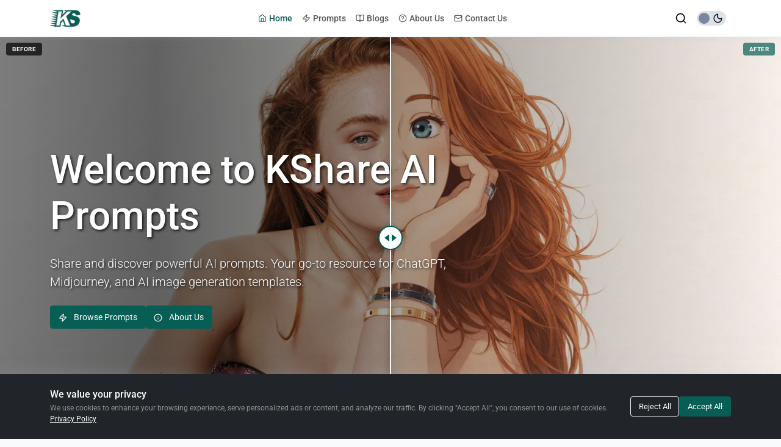

--- FILE ---
content_type: text/html; charset=utf-8
request_url: https://kshare.in/?dhikp/l2560004?id=5218
body_size: 11563
content:
<!DOCTYPE html>
<html lang="en">

<head>
  <meta charset="UTF-8">
  <meta name="viewport" content="width=device-width, initial-scale=1.0, maximum-scale=5.0">
  <meta http-equiv="X-UA-Compatible" content="ie=edge">
  <meta http-equiv="content-language" content="en">
  <meta name="theme-color" content="#4C8DFF">

  <title>Home - KShare AI Prompts</title>
  <meta name="description" content="Share and discover powerful AI prompts. Your go-to resource for ChatGPT, Midjourney, and AI image generation templates.">
  <meta name="keywords" content="AI prompts, image prompts, creative writing, AI art, prompt engineering">
  <meta name="author" content="KShare AI Prompts">
  <meta name="robots" content="index, follow, max-snippet:-1, max-image-preview:large, max-video-preview:-1">
  <meta name="googlebot" content="index, follow">
  <meta name="bingbot" content="index, follow">

  <!-- Canonical URL -->
  <link rel="canonical" href="https://kshare.in">

  <!-- Open Graph Meta Tags (Facebook, LinkedIn) -->
  <meta property="og:locale" content="en_US">
  <meta property="og:type" content="website">
  <meta property="og:title" content="Home">
  <meta property="og:description" content="Share and discover powerful AI prompts. Your go-to resource for ChatGPT, Midjourney, and AI image generation templates.">
  <meta property="og:url" content="https://kshare.in">
  <meta property="og:site_name" content="KShare AI Prompts">
  <meta property="og:image" content="https://kshare.in/build/images/others/kshare.in.webp">
  <meta property="og:image:width" content="1200">
  <meta property="og:image:height" content="630">
  <meta property="og:image:alt" content="Home">

  <!-- Twitter Card Meta Tags -->
  <meta name="twitter:card" content="summary_large_image">
  <meta name="twitter:title" content="Home">
  <meta name="twitter:description" content="Share and discover powerful AI prompts. Your go-to resource for ChatGPT, Midjourney, and AI image generation templates.">
  <meta name="twitter:image" content="https://kshare.in/build/images/logo-dark-72.png">
  <meta name="twitter:image:alt" content="Home">
  
  <!-- Additional SEO Meta Tags -->
  <meta name="application-name" content="KShare AI Prompts">
  <meta name="apple-mobile-web-app-title" content="KShare AI Prompts">
  <meta name="apple-mobile-web-app-capable" content="yes">
  <meta name="apple-mobile-web-app-status-bar-style" content="black-translucent">
  <meta name="format-detection" content="telephone=no">
  <meta name="mobile-web-app-capable" content="yes">

  <!-- Page-specific Meta Tags -->
  
<link rel="preload" as="image" href="https://kshare.in/build/images/hero/after.webp" fetchpriority="high">
<link rel="preload" as="image" href="https://kshare.in/build/images/hero/before.jpg" fetchpriority="high">

  <!-- CSRF Token -->
  <meta name="_token" content="zKGfmmZphlVRMGCBppUZqN48vsN3eyZenDTWwygU">
  <meta name="csrf-token" content="zKGfmmZphlVRMGCBppUZqN48vsN3eyZenDTWwygU">
  <meta name="session-id" content="9M78SkOlb69UG3Gr6EhCz31IULLWH7DB8teYbRze">

  <!-- User Tracking Meta Tags -->
  
  <!-- Favicon -->
  <link rel="shortcut icon" href="https://kshare.in/build/images/favicon.ico">
  <link rel="icon" type="image/x-icon" href="https://kshare.in/build/images/favicon.ico">

  <link rel="shortcut icon" href="https://kshare.in/build/images/favicon.ico">
  <link href="https://kshare.in/splash-screen.css" rel="stylesheet" />

  <!-- color-modes:js -->
  <link rel="modulepreload" as="script" href="https://kshare.in/build/assets/color-modes-hIPFQo7u.js" /><script type="module" src="https://kshare.in/build/assets/color-modes-hIPFQo7u.js"></script>  <script>
    (function() {
      const theme = localStorage.getItem('theme') || (window.matchMedia('(prefers-color-scheme: dark)').matches ? 'dark' : 'light');
      document.documentElement.setAttribute('data-bs-theme', theme);
    })();
  </script>

  <!-- CSS -->
  <link rel="preload" as="style" href="https://kshare.in/build/assets/app-DTSa1jA9.css" /><link rel="preload" as="style" href="https://kshare.in/build/assets/custom-DY04PJuz.css" /><link rel="preload" as="style" href="https://kshare.in/build/assets/frontend-accessibility-CrLxM4SY.css" /><link rel="preload" as="style" href="https://kshare.in/build/assets/front-BWeY_GjL.css" /><link rel="stylesheet" href="https://kshare.in/build/assets/app-DTSa1jA9.css" /><link rel="stylesheet" href="https://kshare.in/build/assets/custom-DY04PJuz.css" /><link rel="stylesheet" href="https://kshare.in/build/assets/frontend-accessibility-CrLxM4SY.css" /><link rel="stylesheet" href="https://kshare.in/build/assets/front-BWeY_GjL.css" />  <link href="https://kshare.in/css/theme.css" rel="stylesheet" />
  <link rel="preload" as="style" href="https://kshare.in/build/assets/image-comparison-slider-DMSntuO3.css" /><link rel="stylesheet" href="https://kshare.in/build/assets/image-comparison-slider-DMSntuO3.css" /><style>
  .text-shadow {
    text-shadow: 2px 2px 4px rgba(0, 0, 0, 0.8);
  }

  @keyframes bounce {

    0%,
    100% {
      transform: translateY(0);
    }

    50% {
      transform: translateY(-10px);
    }
  }

  .animate-bounce {
    animation: bounce 2s infinite;
  }

  .home .image-comparison-container {
    height: 100% !important;
  }

  .home .image-comparison-container img {
    height: 100% !important;
    object-fit: cover !important;
  }

  /* Equal height for featured prompts carousel */
  .featured-prompts-carousel .item {
    display: flex;
    height: 100%;
  }

  .featured-prompts-carousel .card {
    height: 100%;
    display: flex;
    flex-direction: column;
  }

  .featured-prompts-carousel .card-body {
    flex: 1;
    display: flex;
    flex-direction: column;
  }

  .featured-prompts-carousel .card-text {
    display: -webkit-box;
    -webkit-line-clamp: 2;
    line-clamp: 2;
    -webkit-box-orient: vertical;
    overflow: hidden;
    text-overflow: ellipsis;
    line-height: 1.5;
    max-height: 3em;
    /* 2 lines * 1.5 line-height */
  }
</style>
<link rel="stylesheet" href="https://kshare.in/build/plugins/owl.carousel/owl.carousel.min.css" />
<link rel="stylesheet" href="https://kshare.in/build/plugins/owl.carousel/owl.theme.default.min.css" />

  <!-- Global Schema Markup -->
    <script type="application/ld+json">
    
{
    "@context": "https://schema.org",
    "@type": "Organization",
    "name": "KShare AI Prompts",
    "url": "https://kshare.in",
    "logo": "https://kshare.in/build/images/logo-dark-72.png",
    "description": "Share and discover powerful AI prompts. Your go-to resource for ChatGPT, Midjourney, and AI image generation templates.",
    "contactPoint": {
        "@type": "ContactPoint",
        "contactType": "Customer Service",
        "email": "support@kshare.in"
    },
    "sameAs": {
        "2": "https://instagram.com/kshare.in"
    }
}

</script>
<script type="application/ld+json">
    
{
    "@context": "https://schema.org",
    "@type": "WebSite",
    "name": "KShare AI Prompts",
    "url": "https://kshare.in",
    "description": "Share and discover powerful AI prompts. Your go-to resource for ChatGPT, Midjourney, and AI image generation templates.",
    "potentialAction": {
        "@type": "SearchAction",
        "target": {
            "@type": "EntryPoint",
            "urlTemplate": "https://kshare.in?search={search_term_string}"
        },
        "query-input": "required name=search_term_string"
    }
}

</script>

  <!-- Page-specific Schema -->
    
  <!-- Header Script -->
  <script async src="https://pagead2.googlesyndication.com/pagead/js/adsbygoogle.js?client=ca-pub-8637208067446374" crossorigin="anonymous"></script>
<!-- Google tag (gtag.js) -->
<script async src="https://www.googletagmanager.com/gtag/js?id=AW-17867787759">
</script>
<script>
  window.dataLayer = window.dataLayer || [];
  function gtag(){dataLayer.push(arguments);}
  gtag('js', new Date());

  gtag('config', 'AW-17867787759');
</script>
<!-- Event snippet for Page view conversion page -->
<script>
  gtag('event', 'conversion', {'send_to': 'AW-17867787759/2_pYCMSAsOIbEO-bg8hC'});
</script>
</head>

<body data-base-url="https://kshare.in">

  <script>
    var splash = document.createElement("div");
    splash.innerHTML = `
      <div class="splash-screen">
        <div class="logo"></div>
        <div class="spinner"></div>
      </div>`;
    document.body.insertBefore(splash, document.body.firstChild);
    document.addEventListener("DOMContentLoaded", function() {
      document.body.classList.add("loaded");
    });
  </script>

  <!-- Skip link for keyboard navigation -->
  <a href="#main-content" class="skip-link">Skip to main content</a>

  <nav class="navbar navbar-expand-lg bg-body border-bottom sticky-top" role="navigation" aria-label="Main navigation">
  <div class="container">
    <!-- Logo (Left) -->
    <a class="navbar-brand h-60px d-flex align-items-center" href="https://kshare.in" aria-label="Go to KShare AI Prompts homepage">
      <img src="https://kshare.in/build/images/logo-dark-72.png" class="logo logo-light object-fit-contain" alt="KShare AI Prompts" width="50" height="50" loading="lazy">
      <img src="https://kshare.in/build/images/logo-light-72.png" class="logo logo-dark object-fit-contain" alt="KShare AI Prompts" width="50" height="50" loading="lazy">
    </a>

    <div class="d-flex align-items-center order-lg-last">
            <!-- Search Trigger -->
      <button type="button" class="btn btn-link nav-link p-0 me-2 d-flex align-items-center" data-bs-toggle="modal" data-bs-target="#searchModal" aria-label="Search">
        <i data-lucide="search" class="icon-lg"></i>
      </button>
      
      <!-- Theme Switcher (Always visible) -->
      <div class="theme-switcher-wrapper nav-item d-flex align-items-center mx-2">
        <input type="checkbox" value="" id="theme-switcher">
        <label for="theme-switcher">
          <div class="box">
            <div class="ball"></div>
            <div class="icons">
              <i class="link-icon" data-lucide="sun"></i>
              <i class="link-icon" data-lucide="moon"></i>
            </div>
          </div>
        </label>
      </div>

      
      <!-- Mobile Toggle -->
      <button class="navbar-toggler border-0 p-0 ms-2" type="button" data-bs-toggle="collapse" data-bs-target="#navbarNav" aria-controls="navbarNav" aria-expanded="false" aria-label="Toggle navigation">
        <i data-lucide="menu" class="icon"></i>
      </button>
    </div>
    <!-- Collapse Navigation -->
    <div class="collapse navbar-collapse border-top border-lg-0" id="navbarNav">

      <!-- Menu (Center) -->
      <ul class="navbar-nav mx-auto my-2 my-lg-0">
        <li class="nav-item">
          <a class="nav-link active d-flex align-items-center fs-6 fw-medium gap-2 gap-lg-1" href="https://kshare.in">
            <i data-lucide="home" class="me-1 icon-sm"></i>Home
          </a>
        </li>
        <li class="nav-item">
          <a class="nav-link  d-flex align-items-center fs-6 fw-medium gap-2 gap-lg-1" href="https://kshare.in/prompts">
            <i data-lucide="zap" class="me-1 icon-sm"></i>Prompts
          </a>
        </li>
        <li class="nav-item">
          <a class="nav-link  d-flex align-items-center fs-6 fw-medium gap-2 gap-lg-1" href="https://kshare.in/blogs">
            <i data-lucide="book-open" class="me-1 icon-sm"></i>Blogs
          </a>
        </li>
        <li class="nav-item">
          <a class="nav-link  d-flex align-items-center fs-6 fw-medium gap-2 gap-lg-1" href="https://kshare.in/about-us">
            <i data-lucide="help-circle" class="me-1 icon-sm"></i>About Us
          </a>
        </li>
        <li class="nav-item">
          <a class="nav-link  d-flex align-items-center fs-6 fw-medium gap-2 gap-lg-1" href="https://kshare.in/contact">
            <i data-lucide="mail" class="me-1 icon-sm"></i>Contact Us
          </a>
        </li>
      </ul>
    </div>
  </div>
</nav>

<!-- Search Modal -->
<div class="modal fade" id="searchModal" tabindex="-1" aria-labelledby="searchModalLabel" aria-hidden="true">
    <div class="modal-dialog modal-lg modal-dialog-centered modal-dialog-scrollable">
        <div class="modal-content border-0 shadow-lg">
            <!-- Modal Header -->
            <div class="modal-header border-bottom-0">
                <div class="w-100">
                    <form action="https://kshare.in/search" method="GET">
                        <div class="position-relative">
                            <!-- Search Icon (Left) -->
                            <i data-lucide="search" class="position-absolute top-50 start-0 translate-middle-y ms-3 icon-md text-muted"></i>

                            <!-- Search Input -->
                            <input type="text"
                                name="q"
                                id="searchInput"
                                class="form-control shadow-none ps-5 pe-5"
                                placeholder="Search prompts, blogs..."
                                value=""
                                autocomplete="off">

                            <!-- Close Button (Right) -->
                            <button type="button" class="btn btn-sm position-absolute top-50 translate-middle-y end-0 me-3 py-0 px-1" aria-label="Close" data-bs-dismiss="modal">
                                <i class="text-muted icon-sm" data-lucide="x"></i>
                            </button>
                        </div>
                    </form>
                </div>
            </div>

            <!-- Modal Body -->
            <div class="modal-body pt-0">
                <div class="mt-2">
                    <h6 class="mb-3 text-uppercase text-muted fw-semibold small">Popular Searches</h6>
                    <div class="d-flex flex-wrap gap-2">
                        <a href="https://kshare.in/search?q=ChatGPT" class="badge bg-light text-body text-decoration-none fw-normal border p-2">
                            <i data-lucide="search" class="icon-xs me-1"></i> ChatGPT
                        </a>
                        <a href="https://kshare.in/search?q=Midjourney" class="badge bg-light text-body text-decoration-none fw-normal border p-2">
                            <i data-lucide="search" class="icon-xs me-1"></i> Midjourney
                        </a>
                        <a href="https://kshare.in/search?q=Stable%20Diffusion" class="badge bg-light text-body text-decoration-none fw-normal border p-2">
                            <i data-lucide="search" class="icon-xs me-1"></i> Stable Diffusion
                        </a>
                        <a href="https://kshare.in/search?q=Writing" class="badge bg-light text-body text-decoration-none fw-normal border p-2">
                            <i data-lucide="search" class="icon-xs me-1"></i> Writing
                        </a>
                        <a href="https://kshare.in/search?q=Marketing" class="badge bg-light text-body text-decoration-none fw-normal border p-2">
                            <i data-lucide="search" class="icon-xs me-1"></i> Marketing
                        </a>
                    </div>
                </div>
            </div>
        </div>
    </div>
</div>

<script>
    document.addEventListener('DOMContentLoaded', function() {
        const searchModal = document.getElementById('searchModal');
        const searchInput = document.getElementById('searchInput');

        if (searchModal && searchInput) {
            searchModal.addEventListener('shown.bs.modal', function() {
                searchInput.focus();
            });
        }
    });
</script>  <div class="main-wrapper d-block" id="app">
    <main id="main-content" class="w-100" tabindex="-1">
      <!-- Hero Section with Full-Height Image Comparison Slider -->
<section class="position-relative overflow-hidden home" style="height: calc(100vh - 60px);">
  <!-- Image Comparison Slider (Full Background) -->
  <div class="position-absolute top-0 start-0 w-100 h-100">
    <div class="image-comparison-container rounded-top-2">
        
    <img src="https://kshare.in/build/images/hero/after.webp"
        alt="AI-Powered Transformations - After"
        class="comparison-after object-fit-cover bg-body entered loaded"
        fetchpriority="high"
        onerror="this.src='https://kshare.in/build/images/others/placeholder.webp'">
    <img src="https://kshare.in/build/images/hero/before.jpg"
        alt="AI-Powered Transformations - Before"
        class="comparison-before object-fit-cover bg-body entered loaded"
        fetchpriority="high"
        onerror="this.src='https://kshare.in/build/images/others/placeholder.webp'">
        <div class="comparison-slider">
        <div class="comparison-handle"></div>
    </div>
    <span class="comparison-label before">Before</span>
    <span class="comparison-label after">After</span>
</div>  </div>

  <!-- Overlay Content (Left Side Only) -->
  <div class="position-absolute top-0 start-0 w-100 h-100 d-flex align-items-center" style="background: linear-gradient(to right, rgba(0,0,0,0.5) 0%, rgba(0,0,0,0.6) 20%, transparent 100%); z-index: 2;">
    <div class="container">
      <div class="row">
        <div class="col-lg-10 col-xl-8 text-white">
          <h1 class="display-3 fw-bold mb-4 text-shadow">
            Welcome to KShare AI Prompts
          </h1>
          <p class="lead mb-4 text-shadow" style="font-size: 1.25rem;">
            Share and discover powerful AI prompts. Your go-to resource for ChatGPT, Midjourney, and AI image generation templates.
          </p>
          <div class="d-flex flex-wrap gap-3">
            <a href="https://kshare.in/prompts" class="btn btn-primary" aria-label="Browse Prompts">
              <i data-lucide="zap" class="icon-sm me-2"></i>
              Browse Prompts
            </a>
            <a href="https://kshare.in/about-us" class="btn btn-primary">
              <i data-lucide="info" class="icon-sm me-2"></i>
              About Us
            </a>
          </div>
        </div>
      </div>
    </div>
  </div>

  <!-- Scroll Down Indicator -->
  <div class="position-absolute bottom-0 start-50 translate-middle-x mb-4" style="z-index: 3;">
    <a href="#featured-prompts" class="text-white text-decoration-none">
      <div class="text-center animate-bounce">
        <i data-lucide="chevron-down" class="icon-md"></i>
        <div class="small">Scroll Down</div>
      </div>
    </a>
  </div>
</section>

<!-- Educational Purpose Notice -->
<section class="py-5 bg-light border-bottom">
  <div class="container">
    <div class="row justify-content-center">
      <div class="col-lg-12">
        <div class="d-flex align-items-start gap-3">
          <div class="flex-shrink-0">
            <i data-lucide="info" class="icon-lg text-primary"></i>
          </div>
          <div class="flex-grow-1">
            <h2 class="h5 fw-bold mb-2">Educational AI Resources & Learning Platform</h2>
            <p class="mb-2 text-muted">
              KShare AI Prompts is an educational platform providing curated AI prompts, comprehensive guides, tutorials, and creative tools for learning about artificial intelligence and generative AI technologies.
              Our mission is to help content creators, artists, and AI enthusiasts understand and explore AI capabilities through hands-on resources.
            </p>
            <p class="mb-0 text-muted small">
              <strong>Important:</strong> All resources are provided for educational and informational purposes only.
              We do not guarantee specific results, earnings, or outcomes from using our content.
              Success with AI tools depends on many factors including your skill level, creativity, and the AI platform you choose to use.
            </p>
          </div>
        </div>
      </div>
    </div>
  </div>
</section>

<!-- Featured Prompts Slider Section -->
<section class="py-5 bg-light scroll-mt-60" id="featured-prompts">
  <div class="container">
    <div class="text-center mb-5">
      <h2 class="fw-bold mb-2">Featured AI Prompts</h2>
      <p class="text-muted">Discover our handpicked collection of premium AI prompts</p>
    </div>

    <div class="owl-carousel owl-theme featured-prompts-carousel">
            <div class="item">
        <article class="card h-100 border-0 shadow-sm" itemscope itemtype="https://schema.org/CreativeWork">
        <!-- Image Comparison Slider -->
    <div class="image-comparison-container rounded-top-2">
        
    <img data-src="https://kshare.in/storage/prompt/after-images/fashion-magazine-cover-portrait-after.webp"
        src="https://kshare.in/build/images/others/placeholder.webp"
        alt="Fashion Magazine Cover Portrait - After"
        class="comparison-after lazy object-fit-cover bg-body"
        onerror="this.src='https://kshare.in/build/images/others/placeholder.webp'">
    <img data-src="https://kshare.in/storage/prompt/before-images/fashion-magazine-cover-portrait-before.webp"
        src="https://kshare.in/build/images/others/placeholder.webp"
        alt="Fashion Magazine Cover Portrait - Before"
        class="comparison-before lazy object-fit-cover bg-body"
        onerror="this.src='https://kshare.in/build/images/others/placeholder.webp'">
        <div class="comparison-slider">
        <div class="comparison-handle"></div>
    </div>
    <span class="comparison-label before">Before</span>
    <span class="comparison-label after">After</span>
</div>    
    <div class="card-body d-flex flex-column">
        <h3 class="card-title h5 mb-2" itemprop="name">
            <a href="https://kshare.in/prompt/fashion-magazine-cover-portrait" itemprop="url">
                Fashion Magazine Cover Portrait
            </a>
        </h3>

        <div class="mb-2">
            <small class="text-muted d-flex flex-wrap align-items-center gap-2">
                <span itemprop="datePublished" content="2026-01-18T07:52:39+00:00">
                    <i data-lucide="calendar" class="icon-xs me-1"></i>
                    Jan 18, 2026
                </span>
                                <span><i data-lucide="eye" class="icon-xs me-1"></i>33</span>
                                                <span><i data-lucide="copy" class="icon-xs me-1"></i>2</span>
                                                <span class="badge bg-primary">
                    <i data-lucide="star" class="icon-xs me-1"></i>
                    Featured
                </span>
                            </small>
        </div>

                <p class="card-text text-muted flex-grow-1" itemprop="description">A complete in-depth guide on creating a professional Fashion Magazine Cover using AI. Learn editorial retouching, high-c...</p>
        
        <div class="mt-2">
            <a href="https://kshare.in/prompt/fashion-magazine-cover-portrait" aria-label="Fashion Magazine Cover Portrait" class="btn btn-outline-primary btn-sm">
                <i data-lucide="arrow-right" class="icon-sm me-1"></i>
                View Prompt
            </a>
        </div>
    </div>
</article>      </div>
            <div class="item">
        <article class="card h-100 border-0 shadow-sm" itemscope itemtype="https://schema.org/CreativeWork">
        <!-- Image Comparison Slider -->
    <div class="image-comparison-container rounded-top-2">
        
    <img data-src="https://kshare.in/storage/prompt/after-images/wedding-invitation-card-prompt-couple-photo-to-cartoon-illustration-luxury-indian-design-after.webp"
        src="https://kshare.in/build/images/others/placeholder.webp"
        alt="Wedding Invitation Card Prompt (Couple Photo to Cartoon Illustration) | Luxury Indian Design - After"
        class="comparison-after lazy object-fit-cover bg-body"
        onerror="this.src='https://kshare.in/build/images/others/placeholder.webp'">
    <img data-src="https://kshare.in/storage/prompt/before-images/wedding-invitation-card-prompt-couple-photo-to-cartoon-illustration-luxury-indian-design-before.webp"
        src="https://kshare.in/build/images/others/placeholder.webp"
        alt="Wedding Invitation Card Prompt (Couple Photo to Cartoon Illustration) | Luxury Indian Design - Before"
        class="comparison-before lazy object-fit-cover bg-body"
        onerror="this.src='https://kshare.in/build/images/others/placeholder.webp'">
        <div class="comparison-slider">
        <div class="comparison-handle"></div>
    </div>
    <span class="comparison-label before">Before</span>
    <span class="comparison-label after">After</span>
</div>    
    <div class="card-body d-flex flex-column">
        <h3 class="card-title h5 mb-2" itemprop="name">
            <a href="https://kshare.in/prompt/wedding-invitation-card-prompt-couple-photo-to-cartoon-illustration-luxury-indian-design" itemprop="url">
                Wedding Invitation Card Prompt (Couple Photo to Cartoon Illustration) | Luxury Indian Design
            </a>
        </h3>

        <div class="mb-2">
            <small class="text-muted d-flex flex-wrap align-items-center gap-2">
                <span itemprop="datePublished" content="2026-01-11T11:14:40+00:00">
                    <i data-lucide="calendar" class="icon-xs me-1"></i>
                    Jan 11, 2026
                </span>
                                <span><i data-lucide="eye" class="icon-xs me-1"></i>82</span>
                                                <span><i data-lucide="copy" class="icon-xs me-1"></i>7</span>
                                                <span class="badge bg-primary">
                    <i data-lucide="star" class="icon-xs me-1"></i>
                    Featured
                </span>
                            </small>
        </div>

                <p class="card-text text-muted flex-grow-1" itemprop="description">Turn a couple photo into a premium illustrated wedding invitation card. Soft cartoon faces, hand-painted Indian style, e...</p>
        
        <div class="mt-2">
            <a href="https://kshare.in/prompt/wedding-invitation-card-prompt-couple-photo-to-cartoon-illustration-luxury-indian-design" aria-label="Wedding Invitation Card Prompt (Couple Photo to Cartoon Illustration) | Luxury Indian Design" class="btn btn-outline-primary btn-sm">
                <i data-lucide="arrow-right" class="icon-sm me-1"></i>
                View Prompt
            </a>
        </div>
    </div>
</article>      </div>
            <div class="item">
        <article class="card h-100 border-0 shadow-sm" itemscope itemtype="https://schema.org/CreativeWork">
        <!-- Image Comparison Slider -->
    <div class="image-comparison-container rounded-top-2">
        
    <img data-src="https://kshare.in/storage/prompt/after-images/elegant-indian-woman-in-saree-cinematic-fashion-photography-after.png"
        src="https://kshare.in/build/images/others/placeholder.webp"
        alt="Elegant Indian Woman in Saree – Cinematic Fashion Photography - After"
        class="comparison-after lazy object-fit-cover bg-body"
        onerror="this.src='https://kshare.in/build/images/others/placeholder.webp'">
    <img data-src="https://kshare.in/storage/prompt/before-images/elegant-indian-woman-in-saree-cinematic-fashion-photography-before.jpg"
        src="https://kshare.in/build/images/others/placeholder.webp"
        alt="Elegant Indian Woman in Saree – Cinematic Fashion Photography - Before"
        class="comparison-before lazy object-fit-cover bg-body"
        onerror="this.src='https://kshare.in/build/images/others/placeholder.webp'">
        <div class="comparison-slider">
        <div class="comparison-handle"></div>
    </div>
    <span class="comparison-label before">Before</span>
    <span class="comparison-label after">After</span>
</div>    
    <div class="card-body d-flex flex-column">
        <h3 class="card-title h5 mb-2" itemprop="name">
            <a href="https://kshare.in/prompt/elegant-indian-woman-in-saree-cinematic-fashion-photography" itemprop="url">
                Elegant Indian Woman in Saree – Cinematic Fashion Photography
            </a>
        </h3>

        <div class="mb-2">
            <small class="text-muted d-flex flex-wrap align-items-center gap-2">
                <span itemprop="datePublished" content="2026-01-10T21:28:51+00:00">
                    <i data-lucide="calendar" class="icon-xs me-1"></i>
                    Jan 10, 2026
                </span>
                                <span><i data-lucide="eye" class="icon-xs me-1"></i>72</span>
                                                <span><i data-lucide="copy" class="icon-xs me-1"></i>2</span>
                                                <span class="badge bg-primary">
                    <i data-lucide="star" class="icon-xs me-1"></i>
                    Featured
                </span>
                            </small>
        </div>

                <p class="card-text text-muted flex-grow-1" itemprop="description">Beautiful Indian woman wearing an elegant saree with gold jewelry, minimal makeup, and graceful pose. Soft natural light...</p>
        
        <div class="mt-2">
            <a href="https://kshare.in/prompt/elegant-indian-woman-in-saree-cinematic-fashion-photography" aria-label="Elegant Indian Woman in Saree – Cinematic Fashion Photography" class="btn btn-outline-primary btn-sm">
                <i data-lucide="arrow-right" class="icon-sm me-1"></i>
                View Prompt
            </a>
        </div>
    </div>
</article>      </div>
            <div class="item">
        <article class="card h-100 border-0 shadow-sm" itemscope itemtype="https://schema.org/CreativeWork">
        <!-- Image Comparison Slider -->
    <div class="image-comparison-container rounded-top-2">
        
    <img data-src="https://kshare.in/storage/prompt/after-images/minimalist-logo-design-after.webp"
        src="https://kshare.in/build/images/others/placeholder.webp"
        alt="Minimalist Logo Design - After"
        class="comparison-after lazy object-fit-cover bg-body"
        onerror="this.src='https://kshare.in/build/images/others/placeholder.webp'">
    <img data-src="https://kshare.in/storage/prompt/before-images/minimalist-logo-design-before.webp"
        src="https://kshare.in/build/images/others/placeholder.webp"
        alt="Minimalist Logo Design - Before"
        class="comparison-before lazy object-fit-cover bg-body"
        onerror="this.src='https://kshare.in/build/images/others/placeholder.webp'">
        <div class="comparison-slider">
        <div class="comparison-handle"></div>
    </div>
    <span class="comparison-label before">Before</span>
    <span class="comparison-label after">After</span>
</div>    
    <div class="card-body d-flex flex-column">
        <h3 class="card-title h5 mb-2" itemprop="name">
            <a href="https://kshare.in/prompt/minimalist-logo-design" itemprop="url">
                Minimalist Logo Design
            </a>
        </h3>

        <div class="mb-2">
            <small class="text-muted d-flex flex-wrap align-items-center gap-2">
                <span itemprop="datePublished" content="2026-01-09T07:50:56+00:00">
                    <i data-lucide="calendar" class="icon-xs me-1"></i>
                    Jan 09, 2026
                </span>
                                <span><i data-lucide="eye" class="icon-xs me-1"></i>53</span>
                                                                <span class="badge bg-primary">
                    <i data-lucide="star" class="icon-xs me-1"></i>
                    Featured
                </span>
                            </small>
        </div>

                <p class="card-text text-muted flex-grow-1" itemprop="description">Minimalist logo design focuses on simplicity, clean lines, and clear symbolism to create modern and timeless brand ident...</p>
        
        <div class="mt-2">
            <a href="https://kshare.in/prompt/minimalist-logo-design" aria-label="Minimalist Logo Design" class="btn btn-outline-primary btn-sm">
                <i data-lucide="arrow-right" class="icon-sm me-1"></i>
                View Prompt
            </a>
        </div>
    </div>
</article>      </div>
            <div class="item">
        <article class="card h-100 border-0 shadow-sm" itemscope itemtype="https://schema.org/CreativeWork">
        <!-- Image Comparison Slider -->
    <div class="image-comparison-container rounded-top-2">
        
    <img data-src="https://kshare.in/storage/prompt/after-images/studio-ghibli-style-landscape-after.webp"
        src="https://kshare.in/build/images/others/placeholder.webp"
        alt="Studio Ghibli Style Landscape - After"
        class="comparison-after lazy object-fit-cover bg-body"
        onerror="this.src='https://kshare.in/build/images/others/placeholder.webp'">
    <img data-src="https://kshare.in/storage/prompt/before-images/studio-ghibli-style-landscape-before.webp"
        src="https://kshare.in/build/images/others/placeholder.webp"
        alt="Studio Ghibli Style Landscape - Before"
        class="comparison-before lazy object-fit-cover bg-body"
        onerror="this.src='https://kshare.in/build/images/others/placeholder.webp'">
        <div class="comparison-slider">
        <div class="comparison-handle"></div>
    </div>
    <span class="comparison-label before">Before</span>
    <span class="comparison-label after">After</span>
</div>    
    <div class="card-body d-flex flex-column">
        <h3 class="card-title h5 mb-2" itemprop="name">
            <a href="https://kshare.in/prompt/studio-ghibli-style-landscape" itemprop="url">
                Studio Ghibli Style Landscape
            </a>
        </h3>

        <div class="mb-2">
            <small class="text-muted d-flex flex-wrap align-items-center gap-2">
                <span itemprop="datePublished" content="2026-01-03T14:41:13+00:00">
                    <i data-lucide="calendar" class="icon-xs me-1"></i>
                    Jan 03, 2026
                </span>
                                <span><i data-lucide="eye" class="icon-xs me-1"></i>128</span>
                                                <span><i data-lucide="copy" class="icon-xs me-1"></i>2</span>
                                                <span class="badge bg-primary">
                    <i data-lucide="star" class="icon-xs me-1"></i>
                    Featured
                </span>
                            </small>
        </div>

                <p class="card-text text-muted flex-grow-1" itemprop="description">Generate a peaceful, magical countryside landscape inspired by Studio Ghibli with soft watercolor textures, warm lightin...</p>
        
        <div class="mt-2">
            <a href="https://kshare.in/prompt/studio-ghibli-style-landscape" aria-label="Studio Ghibli Style Landscape" class="btn btn-outline-primary btn-sm">
                <i data-lucide="arrow-right" class="icon-sm me-1"></i>
                View Prompt
            </a>
        </div>
    </div>
</article>      </div>
          </div>

    <div class="text-center mt-4">
      <a href="https://kshare.in/prompts" class="btn btn-primary">
        <i data-lucide="grid" class="icon-sm me-2"></i>
        View All Prompts
      </a>
    </div>
  </div>
</section>

<!-- Home Middle Ad Unit -->
<section class="py-3">
  <div class="container"><script async src="https://pagead2.googlesyndication.com/pagead/js/adsbygoogle.js?client=ca-pub-8637208067446374"
     crossorigin="anonymous"></script>
<!-- Home Middle Advertisement -->
<ins class="adsbygoogle"
     style="display:block"
     data-ad-client="ca-pub-8637208067446374"
     data-ad-slot="8735903311"
     data-ad-format="auto"
     data-full-width-responsive="true"></ins>
<script>
     (adsbygoogle = window.adsbygoogle || []).push({});
</script></div>
</section>

<!-- Latest Prompts Section -->
<section class="py-5 bg-body">
  <div class="container">
    <div class="text-center mb-5">
      <h2 class="fw-bold mb-2">Latest AI Prompts</h2>
      <p class="text-muted">Explore our newest additions to the prompt library</p>
    </div>

    <div class="row g-4">
            <div class="col-md-6 col-lg-4">
        <article class="card h-100 border-0 shadow-sm" itemscope itemtype="https://schema.org/CreativeWork">
        <!-- Image Comparison Slider -->
    <div class="image-comparison-container rounded-top-2">
        
    <img data-src="https://kshare.in/storage/prompt/after-images/ultra-realistic-couple-selfie-on-green-grass-golden-hour-4k-photo-prompt-after.webp"
        src="https://kshare.in/build/images/others/placeholder.webp"
        alt="Ultra-Realistic Couple Selfie on Green Grass | Golden Hour 4K Photo Prompt - After"
        class="comparison-after lazy object-fit-cover bg-body"
        onerror="this.src='https://kshare.in/build/images/others/placeholder.webp'">
    <img data-src="https://kshare.in/storage/prompt/before-images/ultra-realistic-couple-selfie-on-green-grass-golden-hour-4k-photo-prompt-before.webp"
        src="https://kshare.in/build/images/others/placeholder.webp"
        alt="Ultra-Realistic Couple Selfie on Green Grass | Golden Hour 4K Photo Prompt - Before"
        class="comparison-before lazy object-fit-cover bg-body"
        onerror="this.src='https://kshare.in/build/images/others/placeholder.webp'">
        <div class="comparison-slider">
        <div class="comparison-handle"></div>
    </div>
    <span class="comparison-label before">Before</span>
    <span class="comparison-label after">After</span>
</div>    
    <div class="card-body d-flex flex-column">
        <h3 class="card-title h5 mb-2" itemprop="name">
            <a href="https://kshare.in/prompt/ultra-realistic-couple-selfie-on-green-grass-golden-hour-4k-photo-prompt" itemprop="url">
                Ultra-Realistic Couple Selfie on Green Grass | Golden Hour 4K Photo Prompt
            </a>
        </h3>

        <div class="mb-2">
            <small class="text-muted d-flex flex-wrap align-items-center gap-2">
                <span itemprop="datePublished" content="2026-01-27T10:21:50+00:00">
                    <i data-lucide="calendar" class="icon-xs me-1"></i>
                    Jan 27, 2026
                </span>
                                <span><i data-lucide="eye" class="icon-xs me-1"></i>9</span>
                                                            </small>
        </div>

                <p class="card-text text-muted flex-grow-1" itemprop="description">Create an ultra-realistic 3-frame couple selfie with identical facial likeness, shot from a top-down angle on fresh gree...</p>
        
        <div class="mt-2">
            <a href="https://kshare.in/prompt/ultra-realistic-couple-selfie-on-green-grass-golden-hour-4k-photo-prompt" aria-label="Ultra-Realistic Couple Selfie on Green Grass | Golden Hour 4K Photo Prompt" class="btn btn-outline-primary btn-sm">
                <i data-lucide="arrow-right" class="icon-sm me-1"></i>
                View Prompt
            </a>
        </div>
    </div>
</article>      </div>
            <div class="col-md-6 col-lg-4">
        <article class="card h-100 border-0 shadow-sm" itemscope itemtype="https://schema.org/CreativeWork">
        <!-- Image Comparison Slider -->
    <div class="image-comparison-container rounded-top-2">
        
    <img data-src="https://kshare.in/storage/prompt/after-images/hand-drawn-doodle-portrait-in-red-yellow-pen-comic-style-illustration-after.webp"
        src="https://kshare.in/build/images/others/placeholder.webp"
        alt="Hand-Drawn Doodle Portrait in Red &amp; Yellow Pen | Comic Style Illustration - After"
        class="comparison-after lazy object-fit-cover bg-body"
        onerror="this.src='https://kshare.in/build/images/others/placeholder.webp'">
    <img data-src="https://kshare.in/storage/prompt/before-images/hand-drawn-doodle-portrait-in-red-yellow-pen-comic-style-illustration-before.jpg"
        src="https://kshare.in/build/images/others/placeholder.webp"
        alt="Hand-Drawn Doodle Portrait in Red &amp; Yellow Pen | Comic Style Illustration - Before"
        class="comparison-before lazy object-fit-cover bg-body"
        onerror="this.src='https://kshare.in/build/images/others/placeholder.webp'">
        <div class="comparison-slider">
        <div class="comparison-handle"></div>
    </div>
    <span class="comparison-label before">Before</span>
    <span class="comparison-label after">After</span>
</div>    
    <div class="card-body d-flex flex-column">
        <h3 class="card-title h5 mb-2" itemprop="name">
            <a href="https://kshare.in/prompt/hand-drawn-doodle-portrait-in-red-yellow-pen-comic-style-illustration" itemprop="url">
                Hand-Drawn Doodle Portrait in Red &amp; Yellow Pen | Comic Style Illustration
            </a>
        </h3>

        <div class="mb-2">
            <small class="text-muted d-flex flex-wrap align-items-center gap-2">
                <span itemprop="datePublished" content="2026-01-22T11:22:06+00:00">
                    <i data-lucide="calendar" class="icon-xs me-1"></i>
                    Jan 22, 2026
                </span>
                                <span><i data-lucide="eye" class="icon-xs me-1"></i>28</span>
                                                <span><i data-lucide="copy" class="icon-xs me-1"></i>1</span>
                                            </small>
        </div>

                <p class="card-text text-muted flex-grow-1" itemprop="description">A unique hand-drawn portrait illustration using red and yellow pens on notebook paper, inspired by doodle art and comic...</p>
        
        <div class="mt-2">
            <a href="https://kshare.in/prompt/hand-drawn-doodle-portrait-in-red-yellow-pen-comic-style-illustration" aria-label="Hand-Drawn Doodle Portrait in Red &amp; Yellow Pen | Comic Style Illustration" class="btn btn-outline-primary btn-sm">
                <i data-lucide="arrow-right" class="icon-sm me-1"></i>
                View Prompt
            </a>
        </div>
    </div>
</article>      </div>
            <div class="col-md-6 col-lg-4">
        <article class="card h-100 border-0 shadow-sm" itemscope itemtype="https://schema.org/CreativeWork">
        <!-- Image Comparison Slider -->
    <div class="image-comparison-container rounded-top-2">
        
    <img data-src="https://kshare.in/storage/prompt/after-images/ultra-realistic-ai-portrait-prompts-after.png"
        src="https://kshare.in/build/images/others/placeholder.webp"
        alt="Ultra Realistic AI Portrait Prompts - After"
        class="comparison-after lazy object-fit-cover bg-body"
        onerror="this.src='https://kshare.in/build/images/others/placeholder.webp'">
    <img data-src="https://kshare.in/storage/prompt/before-images/ultra-realistic-ai-portrait-prompts-before.webp"
        src="https://kshare.in/build/images/others/placeholder.webp"
        alt="Ultra Realistic AI Portrait Prompts - Before"
        class="comparison-before lazy object-fit-cover bg-body"
        onerror="this.src='https://kshare.in/build/images/others/placeholder.webp'">
        <div class="comparison-slider">
        <div class="comparison-handle"></div>
    </div>
    <span class="comparison-label before">Before</span>
    <span class="comparison-label after">After</span>
</div>    
    <div class="card-body d-flex flex-column">
        <h3 class="card-title h5 mb-2" itemprop="name">
            <a href="https://kshare.in/prompt/ultra-realistic-ai-portrait-prompts" itemprop="url">
                Ultra Realistic AI Portrait Prompts
            </a>
        </h3>

        <div class="mb-2">
            <small class="text-muted d-flex flex-wrap align-items-center gap-2">
                <span itemprop="datePublished" content="2026-01-20T10:00:42+00:00">
                    <i data-lucide="calendar" class="icon-xs me-1"></i>
                    Jan 20, 2026
                </span>
                                <span><i data-lucide="eye" class="icon-xs me-1"></i>51</span>
                                                <span><i data-lucide="copy" class="icon-xs me-1"></i>4</span>
                                            </small>
        </div>

                <p class="card-text text-muted flex-grow-1" itemprop="description">Create stunning ultra-realistic AI portraits using professional DSLR-style prompts with natural skin texture, cinematic...</p>
        
        <div class="mt-2">
            <a href="https://kshare.in/prompt/ultra-realistic-ai-portrait-prompts" aria-label="Ultra Realistic AI Portrait Prompts" class="btn btn-outline-primary btn-sm">
                <i data-lucide="arrow-right" class="icon-sm me-1"></i>
                View Prompt
            </a>
        </div>
    </div>
</article>      </div>
            <div class="col-md-6 col-lg-4">
        <article class="card h-100 border-0 shadow-sm" itemscope itemtype="https://schema.org/CreativeWork">
        <!-- Image Comparison Slider -->
    <div class="image-comparison-container rounded-top-2">
        
    <img data-src="https://kshare.in/storage/prompt/after-images/crayon-shin-chan-style-cartoon-from-photo-funny-anime-character-art-after.webp"
        src="https://kshare.in/build/images/others/placeholder.webp"
        alt="Crayon Shin-chan Style Cartoon from Photo | Funny Anime Character Art - After"
        class="comparison-after lazy object-fit-cover bg-body"
        onerror="this.src='https://kshare.in/build/images/others/placeholder.webp'">
    <img data-src="https://kshare.in/storage/prompt/before-images/crayon-shin-chan-style-cartoon-from-photo-funny-anime-character-art-before.webp"
        src="https://kshare.in/build/images/others/placeholder.webp"
        alt="Crayon Shin-chan Style Cartoon from Photo | Funny Anime Character Art - Before"
        class="comparison-before lazy object-fit-cover bg-body"
        onerror="this.src='https://kshare.in/build/images/others/placeholder.webp'">
        <div class="comparison-slider">
        <div class="comparison-handle"></div>
    </div>
    <span class="comparison-label before">Before</span>
    <span class="comparison-label after">After</span>
</div>    
    <div class="card-body d-flex flex-column">
        <h3 class="card-title h5 mb-2" itemprop="name">
            <a href="https://kshare.in/prompt/crayon-shin-chan-style-cartoon-from-photo-funny-anime-character-art" itemprop="url">
                Crayon Shin-chan Style Cartoon from Photo | Funny Anime Character Art
            </a>
        </h3>

        <div class="mb-2">
            <small class="text-muted d-flex flex-wrap align-items-center gap-2">
                <span itemprop="datePublished" content="2026-01-19T12:36:31+00:00">
                    <i data-lucide="calendar" class="icon-xs me-1"></i>
                    Jan 19, 2026
                </span>
                                <span><i data-lucide="eye" class="icon-xs me-1"></i>100</span>
                                                <span><i data-lucide="copy" class="icon-xs me-1"></i>7</span>
                                            </small>
        </div>

                <p class="card-text text-muted flex-grow-1" itemprop="description">Transform your photo into a Crayon Shin-chan–style cartoon with bold outlines, flat cel colors, stubby proportions, and...</p>
        
        <div class="mt-2">
            <a href="https://kshare.in/prompt/crayon-shin-chan-style-cartoon-from-photo-funny-anime-character-art" aria-label="Crayon Shin-chan Style Cartoon from Photo | Funny Anime Character Art" class="btn btn-outline-primary btn-sm">
                <i data-lucide="arrow-right" class="icon-sm me-1"></i>
                View Prompt
            </a>
        </div>
    </div>
</article>      </div>
            <div class="col-md-6 col-lg-4">
        <article class="card h-100 border-0 shadow-sm" itemscope itemtype="https://schema.org/CreativeWork">
        <!-- Image Comparison Slider -->
    <div class="image-comparison-container rounded-top-2">
        
    <img data-src="https://kshare.in/storage/prompt/after-images/dramatic-graphic-novel-digital-portrait-red-background-stylized-painting-after.webp"
        src="https://kshare.in/build/images/others/placeholder.webp"
        alt="Dramatic Graphic Novel Digital Portrait | Red Background Stylized Painting - After"
        class="comparison-after lazy object-fit-cover bg-body"
        onerror="this.src='https://kshare.in/build/images/others/placeholder.webp'">
    <img data-src="https://kshare.in/storage/prompt/before-images/dramatic-graphic-novel-digital-portrait-red-background-stylized-painting-before.webp"
        src="https://kshare.in/build/images/others/placeholder.webp"
        alt="Dramatic Graphic Novel Digital Portrait | Red Background Stylized Painting - Before"
        class="comparison-before lazy object-fit-cover bg-body"
        onerror="this.src='https://kshare.in/build/images/others/placeholder.webp'">
        <div class="comparison-slider">
        <div class="comparison-handle"></div>
    </div>
    <span class="comparison-label before">Before</span>
    <span class="comparison-label after">After</span>
</div>    
    <div class="card-body d-flex flex-column">
        <h3 class="card-title h5 mb-2" itemprop="name">
            <a href="https://kshare.in/prompt/dramatic-graphic-novel-digital-portrait-red-background-stylized-painting" itemprop="url">
                Dramatic Graphic Novel Digital Portrait | Red Background Stylized Painting
            </a>
        </h3>

        <div class="mb-2">
            <small class="text-muted d-flex flex-wrap align-items-center gap-2">
                <span itemprop="datePublished" content="2026-01-18T20:38:25+00:00">
                    <i data-lucide="calendar" class="icon-xs me-1"></i>
                    Jan 18, 2026
                </span>
                                <span><i data-lucide="eye" class="icon-xs me-1"></i>102</span>
                                                <span><i data-lucide="copy" class="icon-xs me-1"></i>10</span>
                                            </small>
        </div>

                <p class="card-text text-muted flex-grow-1" itemprop="description">Convert your photo into a dramatic graphic novel–style digital painting with harsh lighting, bold shadows, painterly tex...</p>
        
        <div class="mt-2">
            <a href="https://kshare.in/prompt/dramatic-graphic-novel-digital-portrait-red-background-stylized-painting" aria-label="Dramatic Graphic Novel Digital Portrait | Red Background Stylized Painting" class="btn btn-outline-primary btn-sm">
                <i data-lucide="arrow-right" class="icon-sm me-1"></i>
                View Prompt
            </a>
        </div>
    </div>
</article>      </div>
            <div class="col-md-6 col-lg-4">
        <article class="card h-100 border-0 shadow-sm" itemscope itemtype="https://schema.org/CreativeWork">
        <!-- Image Comparison Slider -->
    <div class="image-comparison-container rounded-top-2">
        
    <img data-src="https://kshare.in/storage/prompt/after-images/realistic-hand-drawn-ink-sketch-from-photo-4k-paper-texture-portrait-after.webp"
        src="https://kshare.in/build/images/others/placeholder.webp"
        alt="Realistic Hand-Drawn Ink Sketch from Photo | 4K Paper Texture Portrait - After"
        class="comparison-after lazy object-fit-cover bg-body"
        onerror="this.src='https://kshare.in/build/images/others/placeholder.webp'">
    <img data-src="https://kshare.in/storage/prompt/before-images/realistic-hand-drawn-ink-sketch-from-photo-4k-paper-texture-portrait-before.webp"
        src="https://kshare.in/build/images/others/placeholder.webp"
        alt="Realistic Hand-Drawn Ink Sketch from Photo | 4K Paper Texture Portrait - Before"
        class="comparison-before lazy object-fit-cover bg-body"
        onerror="this.src='https://kshare.in/build/images/others/placeholder.webp'">
        <div class="comparison-slider">
        <div class="comparison-handle"></div>
    </div>
    <span class="comparison-label before">Before</span>
    <span class="comparison-label after">After</span>
</div>    
    <div class="card-body d-flex flex-column">
        <h3 class="card-title h5 mb-2" itemprop="name">
            <a href="https://kshare.in/prompt/realistic-hand-drawn-ink-sketch-from-photo-4k-paper-texture-portrait" itemprop="url">
                Realistic Hand-Drawn Ink Sketch from Photo | 4K Paper Texture Portrait
            </a>
        </h3>

        <div class="mb-2">
            <small class="text-muted d-flex flex-wrap align-items-center gap-2">
                <span itemprop="datePublished" content="2026-01-18T19:54:52+00:00">
                    <i data-lucide="calendar" class="icon-xs me-1"></i>
                    Jan 18, 2026
                </span>
                                <span><i data-lucide="eye" class="icon-xs me-1"></i>27</span>
                                                <span><i data-lucide="copy" class="icon-xs me-1"></i>1</span>
                                            </small>
        </div>

                <p class="card-text text-muted flex-grow-1" itemprop="description">Turn your uploaded photo into a realistic hand-drawn ink sketch with organic pen strokes, visible paper grain, natural i...</p>
        
        <div class="mt-2">
            <a href="https://kshare.in/prompt/realistic-hand-drawn-ink-sketch-from-photo-4k-paper-texture-portrait" aria-label="Realistic Hand-Drawn Ink Sketch from Photo | 4K Paper Texture Portrait" class="btn btn-outline-primary btn-sm">
                <i data-lucide="arrow-right" class="icon-sm me-1"></i>
                View Prompt
            </a>
        </div>
    </div>
</article>      </div>
            <div class="col-md-6 col-lg-4">
        <article class="card h-100 border-0 shadow-sm" itemscope itemtype="https://schema.org/CreativeWork">
        <!-- Image Comparison Slider -->
    <div class="image-comparison-container rounded-top-2">
        
    <img data-src="https://kshare.in/storage/prompt/after-images/monochrome-fine-art-fashion-editorial-with-horse-cinematic-luxury-portrait-after.png"
        src="https://kshare.in/build/images/others/placeholder.webp"
        alt="Monochrome Fine Art Fashion Editorial with Horse | Cinematic Luxury Portrait - After"
        class="comparison-after lazy object-fit-cover bg-body"
        onerror="this.src='https://kshare.in/build/images/others/placeholder.webp'">
    <img data-src="https://kshare.in/storage/prompt/before-images/monochrome-fine-art-fashion-editorial-with-horse-cinematic-luxury-portrait-before.jpg"
        src="https://kshare.in/build/images/others/placeholder.webp"
        alt="Monochrome Fine Art Fashion Editorial with Horse | Cinematic Luxury Portrait - Before"
        class="comparison-before lazy object-fit-cover bg-body"
        onerror="this.src='https://kshare.in/build/images/others/placeholder.webp'">
        <div class="comparison-slider">
        <div class="comparison-handle"></div>
    </div>
    <span class="comparison-label before">Before</span>
    <span class="comparison-label after">After</span>
</div>    
    <div class="card-body d-flex flex-column">
        <h3 class="card-title h5 mb-2" itemprop="name">
            <a href="https://kshare.in/prompt/monochrome-fine-art-fashion-editorial-with-horse-cinematic-luxury-portrait" itemprop="url">
                Monochrome Fine Art Fashion Editorial with Horse | Cinematic Luxury Portrait
            </a>
        </h3>

        <div class="mb-2">
            <small class="text-muted d-flex flex-wrap align-items-center gap-2">
                <span itemprop="datePublished" content="2026-01-16T03:19:50+00:00">
                    <i data-lucide="calendar" class="icon-xs me-1"></i>
                    Jan 16, 2026
                </span>
                                <span><i data-lucide="eye" class="icon-xs me-1"></i>246</span>
                                                <span><i data-lucide="copy" class="icon-xs me-1"></i>10</span>
                                            </small>
        </div>

                <p class="card-text text-muted flex-grow-1" itemprop="description">A cinematic monochrome fine art fashion portrait featuring a seated figure and a powerful black horse. High-contrast lig...</p>
        
        <div class="mt-2">
            <a href="https://kshare.in/prompt/monochrome-fine-art-fashion-editorial-with-horse-cinematic-luxury-portrait" aria-label="Monochrome Fine Art Fashion Editorial with Horse | Cinematic Luxury Portrait" class="btn btn-outline-primary btn-sm">
                <i data-lucide="arrow-right" class="icon-sm me-1"></i>
                View Prompt
            </a>
        </div>
    </div>
</article>      </div>
            <div class="col-md-6 col-lg-4">
        <article class="card h-100 border-0 shadow-sm" itemscope itemtype="https://schema.org/CreativeWork">
        <!-- Image Comparison Slider -->
    <div class="image-comparison-container rounded-top-2">
        
    <img data-src="https://kshare.in/storage/prompt/after-images/high-end-influencer-portrait-ai-prompt-after.webp"
        src="https://kshare.in/build/images/others/placeholder.webp"
        alt="High-End Influencer Portrait AI Prompt | Flawless Skin, 4K Clarity &amp; Glow - After"
        class="comparison-after lazy object-fit-cover bg-body"
        onerror="this.src='https://kshare.in/build/images/others/placeholder.webp'">
    <img data-src="https://kshare.in/storage/prompt/before-images/high-end-influencer-portrait-ai-prompt-before.webp"
        src="https://kshare.in/build/images/others/placeholder.webp"
        alt="High-End Influencer Portrait AI Prompt | Flawless Skin, 4K Clarity &amp; Glow - Before"
        class="comparison-before lazy object-fit-cover bg-body"
        onerror="this.src='https://kshare.in/build/images/others/placeholder.webp'">
        <div class="comparison-slider">
        <div class="comparison-handle"></div>
    </div>
    <span class="comparison-label before">Before</span>
    <span class="comparison-label after">After</span>
</div>    
    <div class="card-body d-flex flex-column">
        <h3 class="card-title h5 mb-2" itemprop="name">
            <a href="https://kshare.in/prompt/high-end-influencer-portrait-ai-prompt" itemprop="url">
                High-End Influencer Portrait AI Prompt | Flawless Skin, 4K Clarity &amp; Glow
            </a>
        </h3>

        <div class="mb-2">
            <small class="text-muted d-flex flex-wrap align-items-center gap-2">
                <span itemprop="datePublished" content="2026-01-13T16:56:42+00:00">
                    <i data-lucide="calendar" class="icon-xs me-1"></i>
                    Jan 13, 2026
                </span>
                                <span><i data-lucide="eye" class="icon-xs me-1"></i>33</span>
                                                <span><i data-lucide="copy" class="icon-xs me-1"></i>1</span>
                                            </small>
        </div>

                <p class="card-text text-muted flex-grow-1" itemprop="description">A complete in-depth guide on transforming ordinary photos into high-end influencer portraits featuring flawless skin, so...</p>
        
        <div class="mt-2">
            <a href="https://kshare.in/prompt/high-end-influencer-portrait-ai-prompt" aria-label="High-End Influencer Portrait AI Prompt | Flawless Skin, 4K Clarity &amp; Glow" class="btn btn-outline-primary btn-sm">
                <i data-lucide="arrow-right" class="icon-sm me-1"></i>
                View Prompt
            </a>
        </div>
    </div>
</article>      </div>
            <div class="col-md-6 col-lg-4">
        <article class="card h-100 border-0 shadow-sm" itemscope itemtype="https://schema.org/CreativeWork">
        <!-- Image Comparison Slider -->
    <div class="image-comparison-container rounded-top-2">
        
    <img data-src="https://kshare.in/storage/prompt/after-images/ultra-realistic-aesthetic-portrait-prompt-after.webp"
        src="https://kshare.in/build/images/others/placeholder.webp"
        alt="Ultra-Realistic Aesthetic Portrait Prompt | Natural AI Photography Guide - After"
        class="comparison-after lazy object-fit-cover bg-body"
        onerror="this.src='https://kshare.in/build/images/others/placeholder.webp'">
    <img data-src="https://kshare.in/storage/prompt/before-images/ultra-realistic-aesthetic-portrait-prompt-before.webp"
        src="https://kshare.in/build/images/others/placeholder.webp"
        alt="Ultra-Realistic Aesthetic Portrait Prompt | Natural AI Photography Guide - Before"
        class="comparison-before lazy object-fit-cover bg-body"
        onerror="this.src='https://kshare.in/build/images/others/placeholder.webp'">
        <div class="comparison-slider">
        <div class="comparison-handle"></div>
    </div>
    <span class="comparison-label before">Before</span>
    <span class="comparison-label after">After</span>
</div>    
    <div class="card-body d-flex flex-column">
        <h3 class="card-title h5 mb-2" itemprop="name">
            <a href="https://kshare.in/prompt/ultra-realistic-aesthetic-portrait-prompt" itemprop="url">
                Ultra-Realistic Aesthetic Portrait Prompt | Natural AI Photography Guide
            </a>
        </h3>

        <div class="mb-2">
            <small class="text-muted d-flex flex-wrap align-items-center gap-2">
                <span itemprop="datePublished" content="2026-01-12T17:39:11+00:00">
                    <i data-lucide="calendar" class="icon-xs me-1"></i>
                    Jan 12, 2026
                </span>
                                <span><i data-lucide="eye" class="icon-xs me-1"></i>39</span>
                                                <span><i data-lucide="copy" class="icon-xs me-1"></i>2</span>
                                            </small>
        </div>

                <p class="card-text text-muted flex-grow-1" itemprop="description">A complete in-depth guide explaining how to generate ultra-realistic aesthetic portrait photos using AI prompts. Learn a...</p>
        
        <div class="mt-2">
            <a href="https://kshare.in/prompt/ultra-realistic-aesthetic-portrait-prompt" aria-label="Ultra-Realistic Aesthetic Portrait Prompt | Natural AI Photography Guide" class="btn btn-outline-primary btn-sm">
                <i data-lucide="arrow-right" class="icon-sm me-1"></i>
                View Prompt
            </a>
        </div>
    </div>
</article>      </div>
            <div class="col-md-6 col-lg-4">
        <article class="card h-100 border-0 shadow-sm" itemscope itemtype="https://schema.org/CreativeWork">
        <!-- Image Comparison Slider -->
    <div class="image-comparison-container rounded-top-2">
        
    <img data-src="https://kshare.in/storage/prompt/after-images/ultra-realistic-cinematic-street-portrait-ai-prompt-after.webp"
        src="https://kshare.in/build/images/others/placeholder.webp"
        alt="Ultra-Realistic Cinematic Street Portrait AI Prompt - After"
        class="comparison-after lazy object-fit-cover bg-body"
        onerror="this.src='https://kshare.in/build/images/others/placeholder.webp'">
    <img data-src="https://kshare.in/storage/prompt/before-images/ultra-realistic-cinematic-street-portrait-ai-prompt-before.jpg"
        src="https://kshare.in/build/images/others/placeholder.webp"
        alt="Ultra-Realistic Cinematic Street Portrait AI Prompt - Before"
        class="comparison-before lazy object-fit-cover bg-body"
        onerror="this.src='https://kshare.in/build/images/others/placeholder.webp'">
        <div class="comparison-slider">
        <div class="comparison-handle"></div>
    </div>
    <span class="comparison-label before">Before</span>
    <span class="comparison-label after">After</span>
</div>    
    <div class="card-body d-flex flex-column">
        <h3 class="card-title h5 mb-2" itemprop="name">
            <a href="https://kshare.in/prompt/ultra-realistic-cinematic-street-portrait-ai-prompt" itemprop="url">
                Ultra-Realistic Cinematic Street Portrait AI Prompt
            </a>
        </h3>

        <div class="mb-2">
            <small class="text-muted d-flex flex-wrap align-items-center gap-2">
                <span itemprop="datePublished" content="2026-01-11T23:45:00+00:00">
                    <i data-lucide="calendar" class="icon-xs me-1"></i>
                    Jan 11, 2026
                </span>
                                <span><i data-lucide="eye" class="icon-xs me-1"></i>45</span>
                                                            </small>
        </div>

                <p class="card-text text-muted flex-grow-1" itemprop="description">A complete guide to creating ultra-realistic cinematic street portraits using AI prompts. Learn lighting, color grading,...</p>
        
        <div class="mt-2">
            <a href="https://kshare.in/prompt/ultra-realistic-cinematic-street-portrait-ai-prompt" aria-label="Ultra-Realistic Cinematic Street Portrait AI Prompt" class="btn btn-outline-primary btn-sm">
                <i data-lucide="arrow-right" class="icon-sm me-1"></i>
                View Prompt
            </a>
        </div>
    </div>
</article>      </div>
          </div>
      </div>
</section>

<!-- Latest Blogs Section -->
<section class="py-5 bg-light">
  <div class="container">
    <div class="text-center mb-5">
      <h2 class="fw-bold mb-2">Latest Insights</h2>
      <p class="text-muted">Stay updated with our latest articles and tutorials</p>
    </div>

    <div class="row g-4">
            <div class="col-md-6 col-lg-4">
        <article class="card h-100 border-0 shadow-sm">
    <div class="card-img-top position-relative overflow-hidden" style="aspect-ratio: 16/9;">
                <img data-src="https://kshare.in/storage/blogs/ultra-realistic-portrait-ai-prompt.webp"
            src="https://kshare.in/build/images/others/placeholder.webp"
            alt="Ultra-Realistic Portrait AI Prompt for Stunning 4K Results"
            class="img-fluid w-100 h-100 object-fit-cover lazy"
            itemprop="image"
            onerror="this.src='https://kshare.in/build/images/others/placeholder.webp'">
                    </div>

    <div class="card-body d-flex flex-column">
        <h3 class="card-title h5 mb-2" itemprop="headline name">
            <a href="https://kshare.in/blog/ultra-realistic-portrait-ai-prompt" itemprop="url">
                Ultra-Realistic Portrait AI Prompt for Stunning 4K Results
            </a>
        </h3>

        <div class="mb-2">
            <small class="text-muted d-flex flex-wrap align-items-center gap-2">
                <span itemprop="datePublished" content="2026-01-19T10:03:32+00:00">
                    <i data-lucide="calendar" class="icon-xs me-1"></i>
                    Jan 19, 2026
                </span>
                                <span><i data-lucide="eye" class="icon-xs me-1"></i>28 views</span>
                                                <span><i data-lucide="clock" class="icon-xs me-1"></i>4 min read</span>
                            </small>
        </div>

                <p class="card-text text-muted flex-grow-1" itemprop="description">
            A complete guide to ultra-realistic portrait AI prompts. Learn what makes portraits look real, explore lighting techniqu...
        </p>
        
        <div class="mt-2">
            <a href="https://kshare.in/blog/ultra-realistic-portrait-ai-prompt" aria-label="Read article: Ultra-Realistic Portrait AI Prompt for Stunning 4K Results" class="btn btn-outline-primary btn-sm">
                <i data-lucide="arrow-right" class="icon-sm me-1"></i>
                Read Article
            </a>
        </div>
    </div>
</article>      </div>
            <div class="col-md-6 col-lg-4">
        <article class="card h-100 border-0 shadow-sm">
    <div class="card-img-top position-relative overflow-hidden" style="aspect-ratio: 16/9;">
                <img data-src="https://kshare.in/storage/blogs/wedding-cartoon-prompt.webp"
            src="https://kshare.in/build/images/others/placeholder.webp"
            alt="Wedding Cartoon Prompt: Create Stunning Cartoon Wedding Art"
            class="img-fluid w-100 h-100 object-fit-cover lazy"
            itemprop="image"
            onerror="this.src='https://kshare.in/build/images/others/placeholder.webp'">
                    </div>

    <div class="card-body d-flex flex-column">
        <h3 class="card-title h5 mb-2" itemprop="headline name">
            <a href="https://kshare.in/blog/wedding-cartoon-prompt" itemprop="url">
                Wedding Cartoon Prompt: Create Stunning Cartoon Wedding Art
            </a>
        </h3>

        <div class="mb-2">
            <small class="text-muted d-flex flex-wrap align-items-center gap-2">
                <span itemprop="datePublished" content="2026-01-13T17:20:53+00:00">
                    <i data-lucide="calendar" class="icon-xs me-1"></i>
                    Jan 13, 2026
                </span>
                                <span><i data-lucide="eye" class="icon-xs me-1"></i>57 views</span>
                                                <span><i data-lucide="clock" class="icon-xs me-1"></i>7 min read</span>
                            </small>
        </div>

                <p class="card-text text-muted flex-grow-1" itemprop="description">
            Discover how to create stunning cartoon wedding illustrations using the perfect wedding cartoon prompt. Learn styles, ex...
        </p>
        
        <div class="mt-2">
            <a href="https://kshare.in/blog/wedding-cartoon-prompt" aria-label="Read article: Wedding Cartoon Prompt: Create Stunning Cartoon Wedding Art" class="btn btn-outline-primary btn-sm">
                <i data-lucide="arrow-right" class="icon-sm me-1"></i>
                Read Article
            </a>
        </div>
    </div>
</article>      </div>
            <div class="col-md-6 col-lg-4">
        <article class="card h-100 border-0 shadow-sm">
    <div class="card-img-top position-relative overflow-hidden" style="aspect-ratio: 16/9;">
                <img data-src="https://kshare.in/storage/blogs/mastering-lighting-in-ai-prompts-a-visual-guide.webp"
            src="https://kshare.in/build/images/others/placeholder.webp"
            alt="Mastering Lighting in AI Prompts: Complete Visual Guide"
            class="img-fluid w-100 h-100 object-fit-cover lazy"
            itemprop="image"
            onerror="this.src='https://kshare.in/build/images/others/placeholder.webp'">
                    </div>

    <div class="card-body d-flex flex-column">
        <h3 class="card-title h5 mb-2" itemprop="headline name">
            <a href="https://kshare.in/blog/mastering-lighting-in-ai-prompts-a-visual-guide" itemprop="url">
                Mastering Lighting in AI Prompts: Complete Visual Guide
            </a>
        </h3>

        <div class="mb-2">
            <small class="text-muted d-flex flex-wrap align-items-center gap-2">
                <span itemprop="datePublished" content="2026-01-09T07:49:46+00:00">
                    <i data-lucide="calendar" class="icon-xs me-1"></i>
                    Jan 09, 2026
                </span>
                                <span><i data-lucide="eye" class="icon-xs me-1"></i>111 views</span>
                                                <span><i data-lucide="clock" class="icon-xs me-1"></i>5 min read</span>
                            </small>
        </div>

                <p class="card-text text-muted flex-grow-1" itemprop="description">
            Lighting is the secret ingredient behind stunning AI-generated images. This visual guide explains how to master lighting...
        </p>
        
        <div class="mt-2">
            <a href="https://kshare.in/blog/mastering-lighting-in-ai-prompts-a-visual-guide" aria-label="Read article: Mastering Lighting in AI Prompts: Complete Visual Guide" class="btn btn-outline-primary btn-sm">
                <i data-lucide="arrow-right" class="icon-sm me-1"></i>
                Read Article
            </a>
        </div>
    </div>
</article>      </div>
          </div>

    <div class="text-center mt-5">
      <a href="https://kshare.in/blogs" class="btn btn-outline-primary">
        <i data-lucide="book-open" class="icon-sm me-2"></i>
        Read Our Blog
      </a>
    </div>
  </div>
</section>

<!-- CTA Section -->
<section id="cta" class="py-5 bg-primary text-white">
  <div class="container text-center">
    <h2 class="fw-bold mb-3">Ready to Create Something Amazing?</h2>
    <p class="mb-4 lead">Join thousands of creators using our optimized prompts and guides to generate stunning AI art with Midjourney, Stable Diffusion, and DALL-E.</p>
    <div class="d-flex justify-content-center gap-3">
      <a href="https://kshare.in/prompts" class="btn btn-light px-4">
        <i data-lucide="search" class="icon-sm me-2"></i>
        Explore Prompt Library
      </a>
          </div>
  </div>
</section>
    </main>
  </div>

    <!-- Footer Ad Unit -->
  <div class="container"><script async src="https://pagead2.googlesyndication.com/pagead/js/adsbygoogle.js?client=ca-pub-8637208067446374"
     crossorigin="anonymous"></script>
<!-- Footer Advertisement -->
<ins class="adsbygoogle"
     style="display:block"
     data-ad-client="ca-pub-8637208067446374"
     data-ad-slot="1376288044"
     data-ad-format="auto"
     data-full-width-responsive="true"></ins>
<script>
     (adsbygoogle = window.adsbygoogle || []).push({});
</script></div>
  
  <footer class="bg-body border-top pt-5 pb-4 mt-auto">
  <div class="container">
    <div class="row gy-4">
      <div class="col-lg-4 col-md-6">
        <h3 class="fw-bold mb-3 h4">KShare AI Prompts</h3>
        <p class="text-muted">
          Share and discover powerful AI prompts. Your go-to resource for ChatGPT, Midjourney, and AI image generation templates.
        </p>
      </div>
      <div class="col-lg-2 col-md-6">
        <h3 class="fw-bold mb-3 h5">Quick Links</h3>
        <ul class="list-unstyled text-muted">
          <li class="mb-2"><a href="https://kshare.in" class="text-decoration-none text-muted">Home</a></li>
          <li class="mb-2"><a href="https://kshare.in/prompts" class="text-decoration-none text-muted">Prompts</a></li>
          <li class="mb-2"><a href="https://kshare.in/blogs" class="text-decoration-none text-muted">Blogs</a></li>
          <li class="mb-2"><a href="https://kshare.in/contact" class="text-decoration-none text-muted">Contact Us</a></li>
        </ul>
      </div>
      <div class="col-lg-3 col-md-6">
        <h3 class="fw-bold mb-3 h5">Legal</h3>
        <ul class="list-unstyled text-muted">
          <li class="mb-2"><a href="https://kshare.in/about-us" class="text-decoration-none text-muted">About Us</a></li>
          <li class="mb-2"><a href="https://kshare.in/privacy-policy" class="text-decoration-none text-muted">Privacy Policy</a></li>
          <li class="mb-2"><a href="https://kshare.in/terms-and-conditions" class="text-decoration-none text-muted">Terms & Conditions</a></li>
          <li class="mb-2"><a href="https://kshare.in/disclaimer" class="text-decoration-none text-muted">Disclaimer</a></li>
        </ul>
      </div>
      <div class="col-lg-3 col-md-6">
        <h3 class="fw-bold mb-3 h5">Contact Us</h3>
        <ul class="list-unstyled text-muted">
          <li class="mb-2">
            <i data-lucide="mail" class="icon-sm me-2"></i>
            <a href="mailto:support@kshare.in" class="text-decoration-none text-muted">support@kshare.in</a>
          </li>
        </ul>
        <h3 class="fw-bold mb-3 h5 mt-4">Follow Us</h3>
        <div class="d-flex gap-3">
                                        <a href="https://instagram.com/kshare.in" class="text-muted" aria-label="Instagram"><i data-lucide="instagram" class="icon-lg"></i></a>
                                      </div>
      </div>
    </div>

    <!-- Disclaimer Section -->
    <div class="border-top pt-4 mt-4">
      <div class="row">
        <div class="col-12">
          <div class="bg-body-secondary p-3 rounded" role="contentinfo">
            <h4 class="h6 fw-bold mb-2">Disclaimer</h4>
            <p class="small mb-0">
              KShare AI Prompts is an independent informational platform providing educational AI prompts, guides, and tools for content creators.
              We are not affiliated with Google, OpenAI, Midjourney, Stable Diffusion, DALL-E, or any other AI platform or service.
              All tools, prompts, and content are provided for educational and informational purposes only.
              We do not guarantee specific results, earnings, or outcomes from using our resources.
              Users are responsible for their own use of AI tools and compliance with the terms of service of respective AI platforms.
            </p>
          </div>
        </div>
      </div>
    </div>

    <div class="border-top pt-4 mt-4 text-center">
      <p class="mb-0 text-muted">
        &copy; 2018 - 2026 KShare AI Prompts. All rights reserved.
      </p>
    </div>
  </div>
</footer>  <style>
    #cookie-consent {
        transform: translateY(100%);
        transition: transform 0.5s ease-in-out;
    }

    #cookie-consent.show {
        transform: translateY(0);
    }
</style>

<div id="cookie-consent" class="fixed-bottom p-4 bg-dark text-white shadow-lg" style="z-index: 1050;">
    <div class="container d-flex flex-column flex-md-row align-items-center justify-content-between gap-3">
        <div class="mb-2 mb-md-0">
            <p class="fw-bold mb-1 h5">We value your privacy</p>
            <p class="mb-0 small text-white-50">
                We use cookies to enhance your browsing experience, serve personalized ads or content, and analyze our traffic. By clicking "Accept All", you consent to our use of cookies.
                <a href="https://kshare.in/privacy-policy" class="text-white text-decoration-underline">Privacy Policy</a>
            </p>
        </div>
        <div class="d-flex gap-2">
            <button id="cookie-reject" class="btn btn-outline-light btn-sm text-nowrap text-white">Reject All</button>
            <button id="cookie-accept" class="btn btn-primary btn-sm text-nowrap">Accept All</button>
        </div>
    </div>
</div>

<script>
    document.addEventListener('DOMContentLoaded', function() {
        const consent = localStorage.getItem('cookie_consent');
        const banner = document.getElementById('cookie-consent');

        if (!consent) {
            // Small delay to ensure transition happens after render
            setTimeout(() => {
                banner.classList.add('show');
            }, 100);
        }

        document.getElementById('cookie-accept').addEventListener('click', function() {
            localStorage.setItem('cookie_consent', 'accepted');
            banner.classList.remove('show');
        });

        document.getElementById('cookie-reject').addEventListener('click', function() {
            localStorage.setItem('cookie_consent', 'rejected');
            banner.classList.remove('show');
        });
    });
</script>
  <!-- base js -->
  <link rel="modulepreload" as="script" href="https://kshare.in/build/assets/app-CAiCLEjY.js" /><script type="module" src="https://kshare.in/build/assets/app-CAiCLEjY.js"></script>  <script src="https://kshare.in/build/plugins/bootstrap/bootstrap.bundle.min.js"></script>
  <script src="https://kshare.in/build/plugins/lucide/lucide.min.js"></script>
  <!-- end base js -->

  <!-- plugin js -->
  <script src="https://kshare.in/build/plugins/jquery/jquery.min.js"></script>
<script src="https://kshare.in/build/plugins/jquery-validation/jquery.validate.min.js"></script>
<script src="https://kshare.in/build/plugins/bootstrap-maxlength/bootstrap-maxlength.min.js"></script>
<script src="https://kshare.in/build/plugins/owl.carousel/owl.carousel.min.js"></script>
<link rel="modulepreload" as="script" href="https://kshare.in/build/assets/image-comparison-slider-CIS6XZX7.js" /><script type="module" src="https://kshare.in/build/assets/image-comparison-slider-CIS6XZX7.js"></script>  <!-- end plugin js -->

  <!-- common js -->
  <link rel="modulepreload" as="script" href="https://kshare.in/build/assets/template-B7IAR9tB.js" /><link rel="modulepreload" as="script" href="https://kshare.in/build/assets/front-Dnh7hwyN.js" /><script type="module" src="https://kshare.in/build/assets/template-B7IAR9tB.js"></script><script type="module" src="https://kshare.in/build/assets/front-Dnh7hwyN.js"></script>  <!-- end common js -->

  <!-- Socket.IO Live User Tracking -->
    <script src="https://kshare.in/build/plugins/socket.io/socket.io.min.js"></script>
  <script>
    window.SOCKET_SERVER_URL = 'https://kshare.in';
    window.SOCKET_CONFIG = {"enabled":true,"url":"https:\/\/kshare.in","port":3006,"reconnectionAttempts":3,"reconnectionDelay":5000,"reconnectionDelayMax":10000,"heartbeatInterval":30000,"timeout":10000};
  </script>
  <link rel="modulepreload" as="script" href="https://kshare.in/build/assets/socket-client-2szWJ6uj.js" /><script type="module" src="https://kshare.in/build/assets/socket-client-2szWJ6uj.js"></script>    <!-- end Socket.IO -->

  <link rel="modulepreload" as="script" href="https://kshare.in/build/assets/contact-BjBehYve.js" /><script type="module" src="https://kshare.in/build/assets/contact-BjBehYve.js"></script><script>
  document.addEventListener('DOMContentLoaded', function() {
    // Initialize Lucide icons
    if (typeof lucide !== 'undefined') {
      lucide.createIcons();
    }

    // Initialize Owl Carousel for Featured Prompts
    if (typeof jQuery !== 'undefined' && jQuery.fn.owlCarousel) {
      $('.featured-prompts-carousel').owlCarousel({
        loop: true,
        margin: 20,
        nav: false,
        dots: true,
        autoplay: true,
        autoplayTimeout: 5000,
        mouseDrag: false,
        touchDrag: false,
        autoplayHoverPause: true,
        navText: ['<i data-lucide="chevron-left"></i>', '<i data-lucide="chevron-right"></i>'],
        responsive: {
          0: {
            items: 1
          },
          640: {
            items: 2,
            margin: 20
          },
          1024: {
            items: 3,
            margin: 30
          }
        },
        onInitialized: function(event) {
          // Re-initialize Lucide icons for nav arrows
          if (typeof lucide !== 'undefined') {
            lucide.createIcons();
          }
          // Add aria-labels to dots
          $(event.target).find('.owl-dot').each(function(index) {
            $(this).attr('aria-label', 'Go to slide ' + (index + 1));
          });
        }
      });
    }
  });
</script>
  <!-- Footer Script -->
  
</body>

</html>

--- FILE ---
content_type: text/html; charset=utf-8
request_url: https://www.google.com/recaptcha/api2/aframe
body_size: 139
content:
<!DOCTYPE HTML><html><head><meta http-equiv="content-type" content="text/html; charset=UTF-8"></head><body><script nonce="I2GxCqLBLyWzGOCOGvR7ag">/** Anti-fraud and anti-abuse applications only. See google.com/recaptcha */ try{var clients={'sodar':'https://pagead2.googlesyndication.com/pagead/sodar?'};window.addEventListener("message",function(a){try{if(a.source===window.parent){var b=JSON.parse(a.data);var c=clients[b['id']];if(c){var d=document.createElement('img');d.src=c+b['params']+'&rc='+(localStorage.getItem("rc::a")?sessionStorage.getItem("rc::b"):"");window.document.body.appendChild(d);sessionStorage.setItem("rc::e",parseInt(sessionStorage.getItem("rc::e")||0)+1);localStorage.setItem("rc::h",'1769547880444');}}}catch(b){}});window.parent.postMessage("_grecaptcha_ready", "*");}catch(b){}</script></body></html>

--- FILE ---
content_type: text/css
request_url: https://kshare.in/build/assets/app-DTSa1jA9.css
body_size: 54139
content:
@charset "UTF-8";:root,[data-bs-theme=light]{--bs-blue: #0d6efd;--bs-indigo: #6610f2;--bs-purple: #6f42c1;--bs-pink: #d63384;--bs-red: #dc3545;--bs-orange: #fd7e14;--bs-yellow: #ffc107;--bs-green: #198754;--bs-teal: #20c997;--bs-cyan: #0dcaf0;--bs-black: #000;--bs-white: #fff;--bs-gray: #7987a1;--bs-gray-dark: #212a3a;--bs-gray-100: #f8f9fa;--bs-gray-200: #e9ecef;--bs-gray-300: #dee2e6;--bs-gray-400: #cbd1db;--bs-gray-500: #aeb7c5;--bs-gray-600: #7987a1;--bs-gray-700: #41516c;--bs-gray-800: #212a3a;--bs-gray-900: #060c17;--bs-primary: #075e55;--bs-secondary: #7987a1;--bs-success: #05a34a;--bs-info: #66d1d1;--bs-warning: #fbbc06;--bs-danger: #ff3366;--bs-light: #e9ecef;--bs-dark: #060c17;--bs-primary-rgb: 7, 94, 85;--bs-secondary-rgb: 121, 135, 161;--bs-success-rgb: 5, 163, 74;--bs-info-rgb: 102, 209, 209;--bs-warning-rgb: 251, 188, 6;--bs-danger-rgb: 255, 51, 102;--bs-light-rgb: 233, 236, 239;--bs-dark-rgb: 6, 12, 23;--bs-primary-text-emphasis: rgb(2.8, 37.6, 34);--bs-secondary-text-emphasis: rgb(48.4, 54, 64.4);--bs-success-text-emphasis: rgb(2, 65.2, 29.6);--bs-info-text-emphasis: rgb(40.8, 83.6, 83.6);--bs-warning-text-emphasis: rgb(100.4, 75.2, 2.4);--bs-danger-text-emphasis: rgb(102, 20.4, 40.8);--bs-light-text-emphasis: #41516c;--bs-dark-text-emphasis: #41516c;--bs-primary-bg-subtle: rgb(205.4, 222.8, 221);--bs-secondary-bg-subtle: rgb(228.2, 231, 236.2);--bs-success-bg-subtle: rgb(205, 236.6, 218.8);--bs-info-bg-subtle: rgb(224.4, 245.8, 245.8);--bs-warning-bg-subtle: rgb(254.2, 241.6, 205.2);--bs-danger-bg-subtle: rgb(255, 214.2, 224.4);--bs-light-bg-subtle: rgb(251.5, 252, 252.5);--bs-dark-bg-subtle: #cbd1db;--bs-primary-border-subtle: rgb(155.8, 190.6, 187);--bs-secondary-border-subtle: rgb(201.4, 207, 217.4);--bs-success-border-subtle: rgb(155, 218.2, 182.6);--bs-info-border-subtle: rgb(193.8, 236.6, 236.6);--bs-warning-border-subtle: rgb(253.4, 228.2, 155.4);--bs-danger-border-subtle: rgb(255, 173.4, 193.8);--bs-light-border-subtle: #e9ecef;--bs-dark-border-subtle: #aeb7c5;--bs-white-rgb: 255, 255, 255;--bs-black-rgb: 0, 0, 0;--bs-font-sans-serif: "Roboto", Helvetica, sans-serif;--bs-font-monospace: SFMono-Regular, Menlo, Monaco, Consolas, "Liberation Mono", "Courier New", monospace;--bs-gradient: linear-gradient(180deg, rgba(255, 255, 255, .15), rgba(255, 255, 255, 0));--bs-body-font-family: var(--bs-font-sans-serif);--bs-body-font-size: .875rem;--bs-body-font-weight: 400;--bs-body-line-height: 1.5;--bs-body-color: #000;--bs-body-color-rgb: 0, 0, 0;--bs-body-bg: #fff;--bs-body-bg-rgb: 255, 255, 255;--bs-emphasis-color: #000;--bs-emphasis-color-rgb: 0, 0, 0;--bs-secondary-color: rgba(0, 0, 0, .75);--bs-secondary-color-rgb: 0, 0, 0;--bs-secondary-bg: #e9ecef;--bs-secondary-bg-rgb: 233, 236, 239;--bs-tertiary-color: rgba(0, 0, 0, .5);--bs-tertiary-color-rgb: 0, 0, 0;--bs-tertiary-bg: #e9ecef;--bs-tertiary-bg-rgb: 233, 236, 239;--bs-heading-color: inherit;--bs-link-color: #075e55;--bs-link-color-rgb: 7, 94, 85;--bs-link-decoration: none;--bs-link-hover-color: rgb(5.6, 75.2, 68);--bs-link-hover-color-rgb: 6, 75, 68;--bs-code-color: #d63384;--bs-highlight-color: #000;--bs-highlight-bg: rgb(255, 242.6, 205.4);--bs-border-width: 1px;--bs-border-style: solid;--bs-border-color: #e9ecef;--bs-border-color-translucent: rgba(0, 0, 0, .175);--bs-border-radius: .25rem;--bs-border-radius-sm: .25rem;--bs-border-radius-lg: .5rem;--bs-border-radius-xl: 1rem;--bs-border-radius-xxl: 2rem;--bs-border-radius-2xl: var(--bs-border-radius-xxl);--bs-border-radius-pill: 50rem;--bs-box-shadow: 0 .5rem 1rem rgba(183, 192, 206, .2);--bs-box-shadow-sm: 0 .125rem .25rem rgba(183, 192, 206, .2);--bs-box-shadow-lg: 0 1rem 2rem rgba(183, 192, 206, .6);--bs-box-shadow-inset: inset 0 1px 2px rgba(0, 0, 0, .075);--bs-focus-ring-width: .25rem;--bs-focus-ring-opacity: .25;--bs-focus-ring-color: rgba(7, 94, 85, .25);--bs-form-valid-color: #05a34a;--bs-form-valid-border-color: #05a34a;--bs-form-invalid-color: #ff3366;--bs-form-invalid-border-color: #ff3366}[data-bs-theme=dark]{color-scheme:dark;--bs-body-color: #d0d6e1;--bs-body-color-rgb: 208, 214, 225;--bs-body-bg: #0c1427;--bs-body-bg-rgb: 12, 20, 39;--bs-emphasis-color: #fff;--bs-emphasis-color-rgb: 255, 255, 255;--bs-secondary-color: rgba(208, 214, 225, .75);--bs-secondary-color-rgb: 208, 214, 225;--bs-secondary-bg: #212a3a;--bs-secondary-bg-rgb: 33, 42, 58;--bs-tertiary-color: rgba(208, 214, 225, .5);--bs-tertiary-color-rgb: 208, 214, 225;--bs-tertiary-bg: rgb(35.5, 46.5, 65.5);--bs-tertiary-bg-rgb: 36, 47, 66;--bs-primary-text-emphasis: rgb(106.2, 158.4, 153);--bs-secondary-text-emphasis: rgb(174.6, 183, 198.6);--bs-success-text-emphasis: rgb(105, 199.8, 146.4);--bs-info-text-emphasis: rgb(163.2, 227.4, 227.4);--bs-warning-text-emphasis: rgb(252.6, 214.8, 105.6);--bs-danger-text-emphasis: rgb(255, 132.6, 163.2);--bs-light-text-emphasis: #f8f9fa;--bs-dark-text-emphasis: #dee2e6;--bs-primary-bg-subtle: rgb(1.4, 18.8, 17);--bs-secondary-bg-subtle: rgb(24.2, 27, 32.2);--bs-success-bg-subtle: rgb(1, 32.6, 14.8);--bs-info-bg-subtle: rgb(20.4, 41.8, 41.8);--bs-warning-bg-subtle: rgb(50.2, 37.6, 1.2);--bs-danger-bg-subtle: rgb(51, 10.2, 20.4);--bs-light-bg-subtle: #212a3a;--bs-dark-bg-subtle: rgb(16.5, 21, 29);--bs-primary-border-subtle: rgb(4.2, 56.4, 51);--bs-secondary-border-subtle: rgb(72.6, 81, 96.6);--bs-success-border-subtle: rgb(3, 97.8, 44.4);--bs-info-border-subtle: rgb(61.2, 125.4, 125.4);--bs-warning-border-subtle: rgb(150.6, 112.8, 3.6);--bs-danger-border-subtle: rgb(153, 30.6, 61.2);--bs-light-border-subtle: #41516c;--bs-dark-border-subtle: #212a3a;--bs-heading-color: inherit;--bs-link-color: #075e55;--bs-link-hover-color: rgb(56.6, 126.2, 119);--bs-link-color-rgb: 7, 94, 85;--bs-link-hover-color-rgb: 57, 126, 119;--bs-code-color: rgb(230.4, 132.6, 181.2);--bs-highlight-color: #d0d6e1;--bs-highlight-bg: rgb(102, 77.2, 2.8);--bs-border-color: #172340;--bs-border-color-translucent: rgba(255, 255, 255, .15);--bs-form-valid-color: rgb(117, 183, 152.4);--bs-form-valid-border-color: rgb(117, 183, 152.4);--bs-form-invalid-color: rgb(234, 133.8, 143.4);--bs-form-invalid-border-color: rgb(234, 133.8, 143.4)}*,*:before,*:after{box-sizing:border-box}@media(prefers-reduced-motion:no-preference){:root{scroll-behavior:smooth}}body{margin:0;font-family:var(--bs-body-font-family);font-size:var(--bs-body-font-size);font-weight:var(--bs-body-font-weight);line-height:var(--bs-body-line-height);color:var(--bs-body-color);text-align:var(--bs-body-text-align);background-color:var(--bs-body-bg);-webkit-text-size-adjust:100%;-webkit-tap-highlight-color:rgba(0,0,0,0)}hr{margin:1rem 0;color:inherit;border:0;border-top:var(--bs-border-width) solid;opacity:.1}h6,.h6,h5,.h5,h4,.h4,h3,.h3,h2,.h2,h1,.h1{margin-top:0;margin-bottom:0;font-weight:500;line-height:1.2;color:var(--bs-heading-color)}h1,.h1{font-size:calc(1.375rem + 1.5vw)}@media(min-width:1200px){h1,.h1{font-size:2.5rem}}h2,.h2{font-size:calc(1.325rem + .9vw)}@media(min-width:1200px){h2,.h2{font-size:2rem}}h3,.h3{font-size:calc(1.275rem + .3vw)}@media(min-width:1200px){h3,.h3{font-size:1.5rem}}h4,.h4{font-size:1.25rem}h5,.h5{font-size:1rem}h6,.h6{font-size:.875rem}p{margin-top:0;margin-bottom:0}abbr[title]{text-decoration:underline dotted;cursor:help;text-decoration-skip-ink:none}address{margin-bottom:1rem;font-style:normal;line-height:inherit}ol,ul{padding-left:2rem}ol,ul,dl{margin-top:0;margin-bottom:1rem}ol ol,ul ul,ol ul,ul ol{margin-bottom:0}dt{font-weight:500}dd{margin-bottom:.5rem;margin-left:0}blockquote{margin:0 0 1rem}b,strong{font-weight:700}small,.small{font-size:.875em}mark,.mark{padding:.1875em;color:var(--bs-highlight-color);background-color:var(--bs-highlight-bg)}sub,sup{position:relative;font-size:.75em;line-height:0;vertical-align:baseline}sub{bottom:-.25em}sup{top:-.5em}a{color:rgba(var(--bs-link-color-rgb),var(--bs-link-opacity, 1));text-decoration:none}a:hover{--bs-link-color-rgb: var(--bs-link-hover-color-rgb)}a:not([href]):not([class]),a:not([href]):not([class]):hover{color:inherit;text-decoration:none}pre,code,kbd,samp{font-family:var(--bs-font-monospace);font-size:1em}pre{display:block;margin-top:0;margin-bottom:1rem;overflow:auto;font-size:.875em}pre code{font-size:inherit;color:inherit;word-break:normal}code{font-size:.875em;color:var(--bs-code-color);word-wrap:break-word}a>code{color:inherit}kbd{padding:.1875rem .375rem;font-size:.875em;color:var(--bs-body-bg);background-color:var(--bs-body-color);border-radius:.25rem}kbd kbd{padding:0;font-size:1em}figure{margin:0 0 1rem}img,svg{vertical-align:middle}table{caption-side:bottom;border-collapse:collapse}caption{padding-top:.85rem;padding-bottom:.85rem;color:var(--bs-secondary-color);text-align:left}th{text-align:inherit;text-align:-webkit-match-parent}thead,tbody,tfoot,tr,td,th{border-color:inherit;border-style:solid;border-width:0}label{display:inline-block}button{border-radius:0}button:focus:not(:focus-visible){outline:0}input,button,select,optgroup,textarea{margin:0;font-family:inherit;font-size:inherit;line-height:inherit}button,select{text-transform:none}[role=button]{cursor:pointer}select{word-wrap:normal}select:disabled{opacity:1}[list]:not([type=date]):not([type=datetime-local]):not([type=month]):not([type=week]):not([type=time])::-webkit-calendar-picker-indicator{display:none!important}button,[type=button],[type=reset],[type=submit]{-webkit-appearance:button}button:not(:disabled),[type=button]:not(:disabled),[type=reset]:not(:disabled),[type=submit]:not(:disabled){cursor:pointer}::-moz-focus-inner{padding:0;border-style:none}textarea{resize:vertical}fieldset{min-width:0;padding:0;margin:0;border:0}legend{float:left;width:100%;padding:0;margin-bottom:.5rem;line-height:inherit;font-size:calc(1.275rem + .3vw)}@media(min-width:1200px){legend{font-size:1.5rem}}legend+*{clear:left}::-webkit-datetime-edit-fields-wrapper,::-webkit-datetime-edit-text,::-webkit-datetime-edit-minute,::-webkit-datetime-edit-hour-field,::-webkit-datetime-edit-day-field,::-webkit-datetime-edit-month-field,::-webkit-datetime-edit-year-field{padding:0}::-webkit-inner-spin-button{height:auto}[type=search]{-webkit-appearance:textfield;outline-offset:-2px}[type=search]::-webkit-search-cancel-button{cursor:pointer;filter:grayscale(1)}::-webkit-search-decoration{-webkit-appearance:none}::-webkit-color-swatch-wrapper{padding:0}::file-selector-button{font:inherit;-webkit-appearance:button}output{display:inline-block}iframe{border:0}summary{display:list-item;cursor:pointer}progress{vertical-align:baseline}[hidden]{display:none!important}.lead{font-size:1.09375rem;font-weight:300}.display-1{font-weight:300;line-height:1.2;font-size:calc(1.625rem + 4.5vw)}@media(min-width:1200px){.display-1{font-size:5rem}}.display-2{font-weight:300;line-height:1.2;font-size:calc(1.575rem + 3.9vw)}@media(min-width:1200px){.display-2{font-size:4.5rem}}.display-3{font-weight:300;line-height:1.2;font-size:calc(1.525rem + 3.3vw)}@media(min-width:1200px){.display-3{font-size:4rem}}.display-4{font-weight:300;line-height:1.2;font-size:calc(1.475rem + 2.7vw)}@media(min-width:1200px){.display-4{font-size:3.5rem}}.display-5{font-weight:300;line-height:1.2;font-size:calc(1.425rem + 2.1vw)}@media(min-width:1200px){.display-5{font-size:3rem}}.display-6{font-weight:300;line-height:1.2;font-size:calc(1.375rem + 1.5vw)}@media(min-width:1200px){.display-6{font-size:2.5rem}}.list-unstyled,.list-inline{padding-left:0;list-style:none}.list-inline-item{display:inline-block}.list-inline-item:not(:last-child){margin-right:.5rem}.initialism{font-size:.875em;text-transform:uppercase}.blockquote{margin-bottom:1rem;font-size:1.09375rem}.blockquote>:last-child{margin-bottom:0}.blockquote-footer{margin-top:-1rem;margin-bottom:1rem;font-size:.875em;color:#7987a1}.blockquote-footer:before{content:"— "}.img-fluid{max-width:100%;height:auto}.img-thumbnail{padding:.25rem;background-color:var(--bs-body-bg);border:var(--bs-border-width) solid var(--bs-border-color);border-radius:var(--bs-border-radius);box-shadow:var(--bs-box-shadow-sm);max-width:100%;height:auto}.figure{display:inline-block}.figure-img{margin-bottom:.5rem;line-height:1}.figure-caption{font-size:.875em;color:var(--bs-secondary-color)}.container,.container-fluid,.container-xxl,.container-xl,.container-lg,.container-md,.container-sm{--bs-gutter-x: 1.5rem;--bs-gutter-y: 0;width:100%;padding-right:calc(var(--bs-gutter-x) * .5);padding-left:calc(var(--bs-gutter-x) * .5);margin-right:auto;margin-left:auto}@media(min-width:576px){.container-sm,.container{max-width:540px}}@media(min-width:768px){.container-md,.container-sm,.container{max-width:720px}}@media(min-width:992px){.container-lg,.container-md,.container-sm,.container{max-width:960px}}@media(min-width:1200px){.container-xl,.container-lg,.container-md,.container-sm,.container{max-width:1140px}}@media(min-width:1400px){.container-xxl,.container-xl,.container-lg,.container-md,.container-sm,.container{max-width:1320px}}:root{--bs-breakpoint-xs: 0;--bs-breakpoint-sm: 576px;--bs-breakpoint-md: 768px;--bs-breakpoint-lg: 992px;--bs-breakpoint-xl: 1200px;--bs-breakpoint-xxl: 1400px}.row{--bs-gutter-x: 1.5rem;--bs-gutter-y: 0;display:flex;flex-wrap:wrap;margin-top:calc(-1 * var(--bs-gutter-y));margin-right:calc(-.5 * var(--bs-gutter-x));margin-left:calc(-.5 * var(--bs-gutter-x))}.row>*{flex-shrink:0;width:100%;max-width:100%;padding-right:calc(var(--bs-gutter-x) * .5);padding-left:calc(var(--bs-gutter-x) * .5);margin-top:var(--bs-gutter-y)}.col{flex:1 0 0}.row-cols-auto>*{flex:0 0 auto;width:auto}.row-cols-1>*{flex:0 0 auto;width:100%}.row-cols-2>*{flex:0 0 auto;width:50%}.row-cols-3>*{flex:0 0 auto;width:33.33333333%}.row-cols-4>*{flex:0 0 auto;width:25%}.row-cols-5>*{flex:0 0 auto;width:20%}.row-cols-6>*{flex:0 0 auto;width:16.66666667%}.col-auto{flex:0 0 auto;width:auto}.col-1{flex:0 0 auto;width:8.33333333%}.col-2{flex:0 0 auto;width:16.66666667%}.col-3{flex:0 0 auto;width:25%}.col-4{flex:0 0 auto;width:33.33333333%}.col-5{flex:0 0 auto;width:41.66666667%}.col-6{flex:0 0 auto;width:50%}.col-7{flex:0 0 auto;width:58.33333333%}.col-8{flex:0 0 auto;width:66.66666667%}.col-9{flex:0 0 auto;width:75%}.col-10{flex:0 0 auto;width:83.33333333%}.col-11{flex:0 0 auto;width:91.66666667%}.col-12{flex:0 0 auto;width:100%}.offset-1{margin-left:8.33333333%}.offset-2{margin-left:16.66666667%}.offset-3{margin-left:25%}.offset-4{margin-left:33.33333333%}.offset-5{margin-left:41.66666667%}.offset-6{margin-left:50%}.offset-7{margin-left:58.33333333%}.offset-8{margin-left:66.66666667%}.offset-9{margin-left:75%}.offset-10{margin-left:83.33333333%}.offset-11{margin-left:91.66666667%}.g-0,.gx-0{--bs-gutter-x: 0}.g-0,.gy-0{--bs-gutter-y: 0}.g-1,.gx-1{--bs-gutter-x: .25rem}.g-1,.gy-1{--bs-gutter-y: .25rem}.g-2,.gx-2{--bs-gutter-x: .5rem}.g-2,.gy-2{--bs-gutter-y: .5rem}.g-3,.gx-3{--bs-gutter-x: 1rem}.g-3,.gy-3{--bs-gutter-y: 1rem}.g-4,.gx-4{--bs-gutter-x: 1.5rem}.g-4,.gy-4{--bs-gutter-y: 1.5rem}.g-5,.gx-5{--bs-gutter-x: 3rem}.g-5,.gy-5{--bs-gutter-y: 3rem}.g-6,.gx-6{--bs-gutter-x: 4.5rem}.g-6,.gy-6{--bs-gutter-y: 4.5rem}.g-7,.gx-7{--bs-gutter-x: 6rem}.g-7,.gy-7{--bs-gutter-y: 6rem}@media(min-width:576px){.col-sm{flex:1 0 0}.row-cols-sm-auto>*{flex:0 0 auto;width:auto}.row-cols-sm-1>*{flex:0 0 auto;width:100%}.row-cols-sm-2>*{flex:0 0 auto;width:50%}.row-cols-sm-3>*{flex:0 0 auto;width:33.33333333%}.row-cols-sm-4>*{flex:0 0 auto;width:25%}.row-cols-sm-5>*{flex:0 0 auto;width:20%}.row-cols-sm-6>*{flex:0 0 auto;width:16.66666667%}.col-sm-auto{flex:0 0 auto;width:auto}.col-sm-1{flex:0 0 auto;width:8.33333333%}.col-sm-2{flex:0 0 auto;width:16.66666667%}.col-sm-3{flex:0 0 auto;width:25%}.col-sm-4{flex:0 0 auto;width:33.33333333%}.col-sm-5{flex:0 0 auto;width:41.66666667%}.col-sm-6{flex:0 0 auto;width:50%}.col-sm-7{flex:0 0 auto;width:58.33333333%}.col-sm-8{flex:0 0 auto;width:66.66666667%}.col-sm-9{flex:0 0 auto;width:75%}.col-sm-10{flex:0 0 auto;width:83.33333333%}.col-sm-11{flex:0 0 auto;width:91.66666667%}.col-sm-12{flex:0 0 auto;width:100%}.offset-sm-0{margin-left:0}.offset-sm-1{margin-left:8.33333333%}.offset-sm-2{margin-left:16.66666667%}.offset-sm-3{margin-left:25%}.offset-sm-4{margin-left:33.33333333%}.offset-sm-5{margin-left:41.66666667%}.offset-sm-6{margin-left:50%}.offset-sm-7{margin-left:58.33333333%}.offset-sm-8{margin-left:66.66666667%}.offset-sm-9{margin-left:75%}.offset-sm-10{margin-left:83.33333333%}.offset-sm-11{margin-left:91.66666667%}.g-sm-0,.gx-sm-0{--bs-gutter-x: 0}.g-sm-0,.gy-sm-0{--bs-gutter-y: 0}.g-sm-1,.gx-sm-1{--bs-gutter-x: .25rem}.g-sm-1,.gy-sm-1{--bs-gutter-y: .25rem}.g-sm-2,.gx-sm-2{--bs-gutter-x: .5rem}.g-sm-2,.gy-sm-2{--bs-gutter-y: .5rem}.g-sm-3,.gx-sm-3{--bs-gutter-x: 1rem}.g-sm-3,.gy-sm-3{--bs-gutter-y: 1rem}.g-sm-4,.gx-sm-4{--bs-gutter-x: 1.5rem}.g-sm-4,.gy-sm-4{--bs-gutter-y: 1.5rem}.g-sm-5,.gx-sm-5{--bs-gutter-x: 3rem}.g-sm-5,.gy-sm-5{--bs-gutter-y: 3rem}.g-sm-6,.gx-sm-6{--bs-gutter-x: 4.5rem}.g-sm-6,.gy-sm-6{--bs-gutter-y: 4.5rem}.g-sm-7,.gx-sm-7{--bs-gutter-x: 6rem}.g-sm-7,.gy-sm-7{--bs-gutter-y: 6rem}}@media(min-width:768px){.col-md{flex:1 0 0}.row-cols-md-auto>*{flex:0 0 auto;width:auto}.row-cols-md-1>*{flex:0 0 auto;width:100%}.row-cols-md-2>*{flex:0 0 auto;width:50%}.row-cols-md-3>*{flex:0 0 auto;width:33.33333333%}.row-cols-md-4>*{flex:0 0 auto;width:25%}.row-cols-md-5>*{flex:0 0 auto;width:20%}.row-cols-md-6>*{flex:0 0 auto;width:16.66666667%}.col-md-auto{flex:0 0 auto;width:auto}.col-md-1{flex:0 0 auto;width:8.33333333%}.col-md-2{flex:0 0 auto;width:16.66666667%}.col-md-3{flex:0 0 auto;width:25%}.col-md-4{flex:0 0 auto;width:33.33333333%}.col-md-5{flex:0 0 auto;width:41.66666667%}.col-md-6{flex:0 0 auto;width:50%}.col-md-7{flex:0 0 auto;width:58.33333333%}.col-md-8{flex:0 0 auto;width:66.66666667%}.col-md-9{flex:0 0 auto;width:75%}.col-md-10{flex:0 0 auto;width:83.33333333%}.col-md-11{flex:0 0 auto;width:91.66666667%}.col-md-12{flex:0 0 auto;width:100%}.offset-md-0{margin-left:0}.offset-md-1{margin-left:8.33333333%}.offset-md-2{margin-left:16.66666667%}.offset-md-3{margin-left:25%}.offset-md-4{margin-left:33.33333333%}.offset-md-5{margin-left:41.66666667%}.offset-md-6{margin-left:50%}.offset-md-7{margin-left:58.33333333%}.offset-md-8{margin-left:66.66666667%}.offset-md-9{margin-left:75%}.offset-md-10{margin-left:83.33333333%}.offset-md-11{margin-left:91.66666667%}.g-md-0,.gx-md-0{--bs-gutter-x: 0}.g-md-0,.gy-md-0{--bs-gutter-y: 0}.g-md-1,.gx-md-1{--bs-gutter-x: .25rem}.g-md-1,.gy-md-1{--bs-gutter-y: .25rem}.g-md-2,.gx-md-2{--bs-gutter-x: .5rem}.g-md-2,.gy-md-2{--bs-gutter-y: .5rem}.g-md-3,.gx-md-3{--bs-gutter-x: 1rem}.g-md-3,.gy-md-3{--bs-gutter-y: 1rem}.g-md-4,.gx-md-4{--bs-gutter-x: 1.5rem}.g-md-4,.gy-md-4{--bs-gutter-y: 1.5rem}.g-md-5,.gx-md-5{--bs-gutter-x: 3rem}.g-md-5,.gy-md-5{--bs-gutter-y: 3rem}.g-md-6,.gx-md-6{--bs-gutter-x: 4.5rem}.g-md-6,.gy-md-6{--bs-gutter-y: 4.5rem}.g-md-7,.gx-md-7{--bs-gutter-x: 6rem}.g-md-7,.gy-md-7{--bs-gutter-y: 6rem}}@media(min-width:992px){.col-lg{flex:1 0 0}.row-cols-lg-auto>*{flex:0 0 auto;width:auto}.row-cols-lg-1>*{flex:0 0 auto;width:100%}.row-cols-lg-2>*{flex:0 0 auto;width:50%}.row-cols-lg-3>*{flex:0 0 auto;width:33.33333333%}.row-cols-lg-4>*{flex:0 0 auto;width:25%}.row-cols-lg-5>*{flex:0 0 auto;width:20%}.row-cols-lg-6>*{flex:0 0 auto;width:16.66666667%}.col-lg-auto{flex:0 0 auto;width:auto}.col-lg-1{flex:0 0 auto;width:8.33333333%}.col-lg-2{flex:0 0 auto;width:16.66666667%}.col-lg-3{flex:0 0 auto;width:25%}.col-lg-4{flex:0 0 auto;width:33.33333333%}.col-lg-5{flex:0 0 auto;width:41.66666667%}.col-lg-6{flex:0 0 auto;width:50%}.col-lg-7{flex:0 0 auto;width:58.33333333%}.col-lg-8{flex:0 0 auto;width:66.66666667%}.col-lg-9{flex:0 0 auto;width:75%}.col-lg-10{flex:0 0 auto;width:83.33333333%}.col-lg-11{flex:0 0 auto;width:91.66666667%}.col-lg-12{flex:0 0 auto;width:100%}.offset-lg-0{margin-left:0}.offset-lg-1{margin-left:8.33333333%}.offset-lg-2{margin-left:16.66666667%}.offset-lg-3{margin-left:25%}.offset-lg-4{margin-left:33.33333333%}.offset-lg-5{margin-left:41.66666667%}.offset-lg-6{margin-left:50%}.offset-lg-7{margin-left:58.33333333%}.offset-lg-8{margin-left:66.66666667%}.offset-lg-9{margin-left:75%}.offset-lg-10{margin-left:83.33333333%}.offset-lg-11{margin-left:91.66666667%}.g-lg-0,.gx-lg-0{--bs-gutter-x: 0}.g-lg-0,.gy-lg-0{--bs-gutter-y: 0}.g-lg-1,.gx-lg-1{--bs-gutter-x: .25rem}.g-lg-1,.gy-lg-1{--bs-gutter-y: .25rem}.g-lg-2,.gx-lg-2{--bs-gutter-x: .5rem}.g-lg-2,.gy-lg-2{--bs-gutter-y: .5rem}.g-lg-3,.gx-lg-3{--bs-gutter-x: 1rem}.g-lg-3,.gy-lg-3{--bs-gutter-y: 1rem}.g-lg-4,.gx-lg-4{--bs-gutter-x: 1.5rem}.g-lg-4,.gy-lg-4{--bs-gutter-y: 1.5rem}.g-lg-5,.gx-lg-5{--bs-gutter-x: 3rem}.g-lg-5,.gy-lg-5{--bs-gutter-y: 3rem}.g-lg-6,.gx-lg-6{--bs-gutter-x: 4.5rem}.g-lg-6,.gy-lg-6{--bs-gutter-y: 4.5rem}.g-lg-7,.gx-lg-7{--bs-gutter-x: 6rem}.g-lg-7,.gy-lg-7{--bs-gutter-y: 6rem}}@media(min-width:1200px){.col-xl{flex:1 0 0}.row-cols-xl-auto>*{flex:0 0 auto;width:auto}.row-cols-xl-1>*{flex:0 0 auto;width:100%}.row-cols-xl-2>*{flex:0 0 auto;width:50%}.row-cols-xl-3>*{flex:0 0 auto;width:33.33333333%}.row-cols-xl-4>*{flex:0 0 auto;width:25%}.row-cols-xl-5>*{flex:0 0 auto;width:20%}.row-cols-xl-6>*{flex:0 0 auto;width:16.66666667%}.col-xl-auto{flex:0 0 auto;width:auto}.col-xl-1{flex:0 0 auto;width:8.33333333%}.col-xl-2{flex:0 0 auto;width:16.66666667%}.col-xl-3{flex:0 0 auto;width:25%}.col-xl-4{flex:0 0 auto;width:33.33333333%}.col-xl-5{flex:0 0 auto;width:41.66666667%}.col-xl-6{flex:0 0 auto;width:50%}.col-xl-7{flex:0 0 auto;width:58.33333333%}.col-xl-8{flex:0 0 auto;width:66.66666667%}.col-xl-9{flex:0 0 auto;width:75%}.col-xl-10{flex:0 0 auto;width:83.33333333%}.col-xl-11{flex:0 0 auto;width:91.66666667%}.col-xl-12{flex:0 0 auto;width:100%}.offset-xl-0{margin-left:0}.offset-xl-1{margin-left:8.33333333%}.offset-xl-2{margin-left:16.66666667%}.offset-xl-3{margin-left:25%}.offset-xl-4{margin-left:33.33333333%}.offset-xl-5{margin-left:41.66666667%}.offset-xl-6{margin-left:50%}.offset-xl-7{margin-left:58.33333333%}.offset-xl-8{margin-left:66.66666667%}.offset-xl-9{margin-left:75%}.offset-xl-10{margin-left:83.33333333%}.offset-xl-11{margin-left:91.66666667%}.g-xl-0,.gx-xl-0{--bs-gutter-x: 0}.g-xl-0,.gy-xl-0{--bs-gutter-y: 0}.g-xl-1,.gx-xl-1{--bs-gutter-x: .25rem}.g-xl-1,.gy-xl-1{--bs-gutter-y: .25rem}.g-xl-2,.gx-xl-2{--bs-gutter-x: .5rem}.g-xl-2,.gy-xl-2{--bs-gutter-y: .5rem}.g-xl-3,.gx-xl-3{--bs-gutter-x: 1rem}.g-xl-3,.gy-xl-3{--bs-gutter-y: 1rem}.g-xl-4,.gx-xl-4{--bs-gutter-x: 1.5rem}.g-xl-4,.gy-xl-4{--bs-gutter-y: 1.5rem}.g-xl-5,.gx-xl-5{--bs-gutter-x: 3rem}.g-xl-5,.gy-xl-5{--bs-gutter-y: 3rem}.g-xl-6,.gx-xl-6{--bs-gutter-x: 4.5rem}.g-xl-6,.gy-xl-6{--bs-gutter-y: 4.5rem}.g-xl-7,.gx-xl-7{--bs-gutter-x: 6rem}.g-xl-7,.gy-xl-7{--bs-gutter-y: 6rem}}@media(min-width:1400px){.col-xxl{flex:1 0 0}.row-cols-xxl-auto>*{flex:0 0 auto;width:auto}.row-cols-xxl-1>*{flex:0 0 auto;width:100%}.row-cols-xxl-2>*{flex:0 0 auto;width:50%}.row-cols-xxl-3>*{flex:0 0 auto;width:33.33333333%}.row-cols-xxl-4>*{flex:0 0 auto;width:25%}.row-cols-xxl-5>*{flex:0 0 auto;width:20%}.row-cols-xxl-6>*{flex:0 0 auto;width:16.66666667%}.col-xxl-auto{flex:0 0 auto;width:auto}.col-xxl-1{flex:0 0 auto;width:8.33333333%}.col-xxl-2{flex:0 0 auto;width:16.66666667%}.col-xxl-3{flex:0 0 auto;width:25%}.col-xxl-4{flex:0 0 auto;width:33.33333333%}.col-xxl-5{flex:0 0 auto;width:41.66666667%}.col-xxl-6{flex:0 0 auto;width:50%}.col-xxl-7{flex:0 0 auto;width:58.33333333%}.col-xxl-8{flex:0 0 auto;width:66.66666667%}.col-xxl-9{flex:0 0 auto;width:75%}.col-xxl-10{flex:0 0 auto;width:83.33333333%}.col-xxl-11{flex:0 0 auto;width:91.66666667%}.col-xxl-12{flex:0 0 auto;width:100%}.offset-xxl-0{margin-left:0}.offset-xxl-1{margin-left:8.33333333%}.offset-xxl-2{margin-left:16.66666667%}.offset-xxl-3{margin-left:25%}.offset-xxl-4{margin-left:33.33333333%}.offset-xxl-5{margin-left:41.66666667%}.offset-xxl-6{margin-left:50%}.offset-xxl-7{margin-left:58.33333333%}.offset-xxl-8{margin-left:66.66666667%}.offset-xxl-9{margin-left:75%}.offset-xxl-10{margin-left:83.33333333%}.offset-xxl-11{margin-left:91.66666667%}.g-xxl-0,.gx-xxl-0{--bs-gutter-x: 0}.g-xxl-0,.gy-xxl-0{--bs-gutter-y: 0}.g-xxl-1,.gx-xxl-1{--bs-gutter-x: .25rem}.g-xxl-1,.gy-xxl-1{--bs-gutter-y: .25rem}.g-xxl-2,.gx-xxl-2{--bs-gutter-x: .5rem}.g-xxl-2,.gy-xxl-2{--bs-gutter-y: .5rem}.g-xxl-3,.gx-xxl-3{--bs-gutter-x: 1rem}.g-xxl-3,.gy-xxl-3{--bs-gutter-y: 1rem}.g-xxl-4,.gx-xxl-4{--bs-gutter-x: 1.5rem}.g-xxl-4,.gy-xxl-4{--bs-gutter-y: 1.5rem}.g-xxl-5,.gx-xxl-5{--bs-gutter-x: 3rem}.g-xxl-5,.gy-xxl-5{--bs-gutter-y: 3rem}.g-xxl-6,.gx-xxl-6{--bs-gutter-x: 4.5rem}.g-xxl-6,.gy-xxl-6{--bs-gutter-y: 4.5rem}.g-xxl-7,.gx-xxl-7{--bs-gutter-x: 6rem}.g-xxl-7,.gy-xxl-7{--bs-gutter-y: 6rem}}.table{--bs-table-color-type: initial;--bs-table-bg-type: initial;--bs-table-color-state: initial;--bs-table-bg-state: initial;--bs-table-color: var(--bs-emphasis-color);--bs-table-bg: var(--bs-body-bg);--bs-table-border-color: var(--bs-border-color);--bs-table-accent-bg: transparent;--bs-table-striped-color: var(--bs-emphasis-color);--bs-table-striped-bg: rgba(var(--bs-emphasis-color-rgb), .05);--bs-table-active-color: var(--bs-emphasis-color);--bs-table-active-bg: rgba(var(--bs-emphasis-color-rgb), .1);--bs-table-hover-color: var(--bs-emphasis-color);--bs-table-hover-bg: rgba(var(--bs-emphasis-color-rgb), .075);width:100%;margin-bottom:1rem;vertical-align:top;border-color:var(--bs-table-border-color)}.table>:not(caption)>*>*{padding:.85rem;color:var(--bs-table-color-state, var(--bs-table-color-type, var(--bs-table-color)));background-color:var(--bs-table-bg);border-bottom-width:var(--bs-border-width);box-shadow:inset 0 0 0 9999px var(--bs-table-bg-state, var(--bs-table-bg-type, var(--bs-table-accent-bg)))}.table>tbody{vertical-align:inherit}.table>thead{vertical-align:bottom}.table-group-divider{border-top:calc(var(--bs-border-width) * 2) solid var(--bs-border-color)}.caption-top{caption-side:top}.table-sm>:not(caption)>*>*{padding:.55rem}.table-bordered>:not(caption)>*{border-width:var(--bs-border-width) 0}.table-bordered>:not(caption)>*>*{border-width:0 var(--bs-border-width)}.table-borderless>:not(caption)>*>*{border-bottom-width:0}.table-borderless>:not(:first-child){border-top-width:0}.table-striped>tbody>tr:nth-of-type(odd)>*{--bs-table-color-type: var(--bs-table-striped-color);--bs-table-bg-type: var(--bs-table-striped-bg)}.table-striped-columns>:not(caption)>tr>:nth-child(2n){--bs-table-color-type: var(--bs-table-striped-color);--bs-table-bg-type: var(--bs-table-striped-bg)}.table-active{--bs-table-color-state: var(--bs-table-active-color);--bs-table-bg-state: var(--bs-table-active-bg)}.table-hover>tbody>tr:hover>*{--bs-table-color-state: var(--bs-table-hover-color);--bs-table-bg-state: var(--bs-table-hover-bg)}.table-primary{--bs-table-color: #000;--bs-table-bg: rgb(205.4, 222.8, 221);--bs-table-border-color: rgb(164.32, 178.24, 176.8);--bs-table-striped-bg: rgb(195.13, 211.66, 209.95);--bs-table-striped-color: #000;--bs-table-active-bg: rgb(184.86, 200.52, 198.9);--bs-table-active-color: #000;--bs-table-hover-bg: rgb(189.995, 206.09, 204.425);--bs-table-hover-color: #000;color:var(--bs-table-color);border-color:var(--bs-table-border-color)}.table-secondary{--bs-table-color: #000;--bs-table-bg: rgb(228.2, 231, 236.2);--bs-table-border-color: rgb(182.56, 184.8, 188.96);--bs-table-striped-bg: rgb(216.79, 219.45, 224.39);--bs-table-striped-color: #000;--bs-table-active-bg: rgb(205.38, 207.9, 212.58);--bs-table-active-color: #000;--bs-table-hover-bg: rgb(211.085, 213.675, 218.485);--bs-table-hover-color: #000;color:var(--bs-table-color);border-color:var(--bs-table-border-color)}.table-success{--bs-table-color: #000;--bs-table-bg: rgb(205, 236.6, 218.8);--bs-table-border-color: rgb(164, 189.28, 175.04);--bs-table-striped-bg: rgb(194.75, 224.77, 207.86);--bs-table-striped-color: #000;--bs-table-active-bg: rgb(184.5, 212.94, 196.92);--bs-table-active-color: #000;--bs-table-hover-bg: rgb(189.625, 218.855, 202.39);--bs-table-hover-color: #000;color:var(--bs-table-color);border-color:var(--bs-table-border-color)}.table-info{--bs-table-color: #000;--bs-table-bg: rgb(224.4, 245.8, 245.8);--bs-table-border-color: rgb(179.52, 196.64, 196.64);--bs-table-striped-bg: rgb(213.18, 233.51, 233.51);--bs-table-striped-color: #000;--bs-table-active-bg: rgb(201.96, 221.22, 221.22);--bs-table-active-color: #000;--bs-table-hover-bg: rgb(207.57, 227.365, 227.365);--bs-table-hover-color: #000;color:var(--bs-table-color);border-color:var(--bs-table-border-color)}.table-warning{--bs-table-color: #000;--bs-table-bg: rgb(254.2, 241.6, 205.2);--bs-table-border-color: rgb(203.36, 193.28, 164.16);--bs-table-striped-bg: rgb(241.49, 229.52, 194.94);--bs-table-striped-color: #000;--bs-table-active-bg: rgb(228.78, 217.44, 184.68);--bs-table-active-color: #000;--bs-table-hover-bg: rgb(235.135, 223.48, 189.81);--bs-table-hover-color: #000;color:var(--bs-table-color);border-color:var(--bs-table-border-color)}.table-danger{--bs-table-color: #000;--bs-table-bg: rgb(255, 214.2, 224.4);--bs-table-border-color: rgb(204, 171.36, 179.52);--bs-table-striped-bg: rgb(242.25, 203.49, 213.18);--bs-table-striped-color: #000;--bs-table-active-bg: rgb(229.5, 192.78, 201.96);--bs-table-active-color: #000;--bs-table-hover-bg: rgb(235.875, 198.135, 207.57);--bs-table-hover-color: #000;color:var(--bs-table-color);border-color:var(--bs-table-border-color)}.table-light{--bs-table-color: #000;--bs-table-bg: #e9ecef;--bs-table-border-color: rgb(186.4, 188.8, 191.2);--bs-table-striped-bg: rgb(221.35, 224.2, 227.05);--bs-table-striped-color: #000;--bs-table-active-bg: rgb(209.7, 212.4, 215.1);--bs-table-active-color: #000;--bs-table-hover-bg: rgb(215.525, 218.3, 221.075);--bs-table-hover-color: #000;color:var(--bs-table-color);border-color:var(--bs-table-border-color)}.table-dark{--bs-table-color: #fff;--bs-table-bg: #060c17;--bs-table-border-color: rgb(55.8, 60.6, 69.4);--bs-table-striped-bg: rgb(18.45, 24.15, 34.6);--bs-table-striped-color: #fff;--bs-table-active-bg: rgb(30.9, 36.3, 46.2);--bs-table-active-color: #fff;--bs-table-hover-bg: rgb(24.675, 30.225, 40.4);--bs-table-hover-color: #fff;color:var(--bs-table-color);border-color:var(--bs-table-border-color)}.table-responsive{overflow-x:auto;-webkit-overflow-scrolling:touch}@media(max-width:575.98px){.table-responsive-sm{overflow-x:auto;-webkit-overflow-scrolling:touch}}@media(max-width:767.98px){.table-responsive-md{overflow-x:auto;-webkit-overflow-scrolling:touch}}@media(max-width:991.98px){.table-responsive-lg{overflow-x:auto;-webkit-overflow-scrolling:touch}}@media(max-width:1199.98px){.table-responsive-xl{overflow-x:auto;-webkit-overflow-scrolling:touch}}@media(max-width:1399.98px){.table-responsive-xxl{overflow-x:auto;-webkit-overflow-scrolling:touch}}.form-label{margin-bottom:.5rem}.col-form-label{padding-top:calc(.469rem + var(--bs-border-width));padding-bottom:calc(.469rem + var(--bs-border-width));margin-bottom:0;font-size:inherit;line-height:1.5}.col-form-label-lg{padding-top:calc(.5rem + var(--bs-border-width));padding-bottom:calc(.5rem + var(--bs-border-width));font-size:1rem}.col-form-label-sm{padding-top:calc(.391rem + var(--bs-border-width));padding-bottom:calc(.391rem + var(--bs-border-width));font-size:.812rem}.form-text{margin-top:.25rem;font-size:.875em;color:var(--bs-secondary-color)}.form-control,.typeahead.tt-input,.typeahead.tt-hint,.select2-container--default .select2-search--dropdown .select2-search__field{display:block;width:100%;padding:.469rem .8rem;font-size:.875rem;font-weight:400;line-height:1.5;color:var(--bs-body-color);-webkit-appearance:none;-moz-appearance:none;appearance:none;background-color:var(--bs-body-bg);background-clip:padding-box;border:var(--bs-border-width) solid var(--bs-border-color);border-radius:.25rem;box-shadow:false;transition:border-color .15s ease-in-out,box-shadow .15s ease-in-out}@media(prefers-reduced-motion:reduce){.form-control,.typeahead.tt-input,.typeahead.tt-hint,.select2-container--default .select2-search--dropdown .select2-search__field{transition:none}}.form-control[type=file],[type=file].typeahead.tt-input,[type=file].typeahead.tt-hint,.select2-container--default .select2-search--dropdown [type=file].select2-search__field{overflow:hidden}.form-control[type=file]:not(:disabled):not([readonly]),[type=file].typeahead.tt-input:not(:disabled):not([readonly]),[type=file].typeahead.tt-hint:not(:disabled):not([readonly]),.select2-container--default .select2-search--dropdown [type=file].select2-search__field:not(:disabled):not([readonly]){cursor:pointer}.form-control:focus,.typeahead.tt-input:focus,.typeahead.tt-hint:focus,.select2-container--default .select2-search--dropdown .select2-search__field:focus{color:var(--bs-body-color);background-color:var(--bs-body-bg);border-color:#7987a166;outline:0;box-shadow:false,false}.form-control::-webkit-date-and-time-value,.typeahead.tt-input::-webkit-date-and-time-value,.typeahead.tt-hint::-webkit-date-and-time-value,.select2-container--default .select2-search--dropdown .select2-search__field::-webkit-date-and-time-value{min-width:85px;height:1.5em;margin:0}.form-control::-webkit-datetime-edit,.typeahead.tt-input::-webkit-datetime-edit,.typeahead.tt-hint::-webkit-datetime-edit,.select2-container--default .select2-search--dropdown .select2-search__field::-webkit-datetime-edit{display:block;padding:0}.form-control::placeholder,.typeahead.tt-input::placeholder,.typeahead.tt-hint::placeholder,.select2-container--default .select2-search--dropdown .select2-search__field::placeholder{color:#aeb7c5;opacity:1}.form-control:disabled,.typeahead.tt-input:disabled,.typeahead.tt-hint:disabled,.select2-container--default .select2-search--dropdown .select2-search__field:disabled{background-color:var(--bs-secondary-bg);opacity:1}.form-control::file-selector-button,.typeahead.tt-input::file-selector-button,.typeahead.tt-hint::file-selector-button,.select2-container--default .select2-search--dropdown .select2-search__field::file-selector-button{padding:.469rem .8rem;margin:-.469rem -.8rem;margin-inline-end:.8rem;color:var(--bs-body-color);background-color:var(--bs-tertiary-bg);pointer-events:none;border-color:inherit;border-style:solid;border-width:0;border-inline-end-width:var(--bs-border-width);border-radius:0;transition:color .15s ease-in-out,background-color .15s ease-in-out,border-color .15s ease-in-out,box-shadow .15s ease-in-out}@media(prefers-reduced-motion:reduce){.form-control::file-selector-button,.typeahead.tt-input::file-selector-button,.typeahead.tt-hint::file-selector-button,.select2-container--default .select2-search--dropdown .select2-search__field::file-selector-button{transition:none}}.form-control:hover:not(:disabled):not([readonly])::file-selector-button,.typeahead.tt-input:hover:not(:disabled):not([readonly])::file-selector-button,.typeahead.tt-hint:hover:not(:disabled):not([readonly])::file-selector-button,.select2-container--default .select2-search--dropdown .select2-search__field:hover:not(:disabled):not([readonly])::file-selector-button{background-color:var(--bs-secondary-bg)}.form-control-plaintext{display:block;width:100%;padding:.469rem 0;margin-bottom:0;line-height:1.5;color:var(--bs-body-color);background-color:transparent;border:solid transparent;border-width:var(--bs-border-width) 0}.form-control-plaintext:focus{outline:0}.form-control-plaintext.form-control-sm,.form-control-plaintext.form-control-lg{padding-right:0;padding-left:0}.form-control-sm{min-height:calc(1.5em + .782rem + calc(var(--bs-border-width) * 2));padding:.391rem .8rem;font-size:.812rem;border-radius:.25rem}.form-control-sm::file-selector-button{padding:.391rem .8rem;margin:-.391rem -.8rem;margin-inline-end:.8rem}.form-control-lg{min-height:calc(1.5em + 1rem + calc(var(--bs-border-width) * 2));padding:.5rem .8rem;font-size:1rem;border-radius:.25rem}.form-control-lg::file-selector-button{padding:.5rem .8rem;margin:-.5rem -.8rem;margin-inline-end:.8rem}textarea.form-control,textarea.typeahead.tt-input,textarea.typeahead.tt-hint,.select2-container--default .select2-search--dropdown textarea.select2-search__field{min-height:calc(1.5em + .938rem + calc(var(--bs-border-width) * 2))}textarea.form-control-sm{min-height:calc(1.5em + .782rem + calc(var(--bs-border-width) * 2))}textarea.form-control-lg{min-height:calc(1.5em + 1rem + calc(var(--bs-border-width) * 2))}.form-control-color{width:3rem;height:calc(1.5em + .938rem + calc(var(--bs-border-width) * 2));padding:.469rem}.form-control-color:not(:disabled):not([readonly]){cursor:pointer}.form-control-color::-moz-color-swatch{border:0!important;border-radius:.25rem}.form-control-color::-webkit-color-swatch{border:0!important;border-radius:.25rem}.form-control-color.form-control-sm{height:calc(1.5em + .782rem + calc(var(--bs-border-width) * 2))}.form-control-color.form-control-lg{height:calc(1.5em + 1rem + calc(var(--bs-border-width) * 2))}.form-select{--bs-form-select-bg-img: url("data:image/svg+xml,%3csvg xmlns='http://www.w3.org/2000/svg' viewBox='0 0 16 16'%3e%3cpath fill='none' stroke='%23212a3a' stroke-linecap='round' stroke-linejoin='round' stroke-width='2' d='m2 5 6 6 6-6'/%3e%3c/svg%3e");display:block;width:100%;padding:.469rem 2.4rem .469rem .8rem;font-size:.875rem;font-weight:400;line-height:1.5;color:var(--bs-body-color);-webkit-appearance:none;-moz-appearance:none;appearance:none;background-color:var(--bs-body-bg);background-image:var(--bs-form-select-bg-img),var(--bs-form-select-bg-icon, none);background-repeat:no-repeat;background-position:right .8rem center;background-size:16px 12px;border:var(--bs-border-width) solid var(--bs-border-color);border-radius:.25rem;box-shadow:var(--bs-box-shadow-inset);transition:border-color .15s ease-in-out,box-shadow .15s ease-in-out}@media(prefers-reduced-motion:reduce){.form-select{transition:none}}.form-select:focus{border-color:#7987a166;outline:0;box-shadow:var(--bs-box-shadow-inset),0 0 #075e5540}.form-select[multiple],.form-select[size]:not([size="1"]){padding-right:.8rem;background-image:none}.form-select:disabled{background-color:var(--bs-secondary-bg)}.form-select:-moz-focusring{color:transparent;text-shadow:0 0 0 var(--bs-body-color)}.form-select-sm{padding-top:.391rem;padding-bottom:.391rem;padding-left:.8rem;font-size:.812rem;border-radius:.25rem}.form-select-lg{padding-top:.5rem;padding-bottom:.5rem;padding-left:.8rem;font-size:1rem;border-radius:.25rem}[data-bs-theme=dark] .form-select{--bs-form-select-bg-img: url("data:image/svg+xml,%3csvg xmlns='http://www.w3.org/2000/svg' viewBox='0 0 16 16'%3e%3cpath fill='none' stroke='%23d0d6e1' stroke-linecap='round' stroke-linejoin='round' stroke-width='2' d='m2 5 6 6 6-6'/%3e%3c/svg%3e")}.form-check{display:block;min-height:1.3125rem;padding-left:1.8em;margin-bottom:.125rem}.form-check .form-check-input{float:left;margin-left:-1.8em}.form-check-reverse{padding-right:1.8em;padding-left:0;text-align:right}.form-check-reverse .form-check-input{float:right;margin-right:-1.8em;margin-left:0}.form-check-input{--bs-form-check-bg: var(--bs-body-bg);flex-shrink:0;width:1.3em;height:1.3em;margin-top:.1em;vertical-align:top;-webkit-appearance:none;-moz-appearance:none;appearance:none;background-color:var(--bs-form-check-bg);background-image:var(--bs-form-check-bg-image);background-repeat:no-repeat;background-position:center;background-size:contain;border:var(--bs-border-width) solid var(--bs-border-color);-webkit-print-color-adjust:exact;print-color-adjust:exact}.form-check-input[type=checkbox]{border-radius:.15em}.form-check-input[type=radio]{border-radius:50%}.form-check-input:active{filter:brightness(90%)}.form-check-input:focus{border-color:#7987a166;outline:0;box-shadow:false}.form-check-input:checked{background-color:#075e55;border-color:#075e55}.form-check-input:checked[type=checkbox]{--bs-form-check-bg-image: url("data:image/svg+xml,%3csvg xmlns='http://www.w3.org/2000/svg' viewBox='0 0 20 20'%3e%3cpath fill='none' stroke='%23fff' stroke-linecap='round' stroke-linejoin='round' stroke-width='3' d='m6 10 3 3 6-6'/%3e%3c/svg%3e")}.form-check-input:checked[type=radio]{--bs-form-check-bg-image: url("data:image/svg+xml,%3csvg xmlns='http://www.w3.org/2000/svg' viewBox='-4 -4 8 8'%3e%3ccircle r='2' fill='%23fff'/%3e%3c/svg%3e")}.form-check-input[type=checkbox]:indeterminate{background-color:#075e55;border-color:#075e55;--bs-form-check-bg-image: url("data:image/svg+xml,%3csvg xmlns='http://www.w3.org/2000/svg' viewBox='0 0 20 20'%3e%3cpath fill='none' stroke='%23fff' stroke-linecap='round' stroke-linejoin='round' stroke-width='3' d='M6 10h8'/%3e%3c/svg%3e")}.form-check-input:disabled{pointer-events:none;filter:none;opacity:.5}.form-check-input[disabled]~.form-check-label,.form-check-input:disabled~.form-check-label{cursor:default;opacity:.5}.form-switch{padding-left:2.5em}.form-switch .form-check-input{--bs-form-switch-bg: url("data:image/svg+xml,%3csvg xmlns='http://www.w3.org/2000/svg' viewBox='-4 -4 8 8'%3e%3ccircle r='3' fill='rgba%280, 0, 0, 0.25%29'/%3e%3c/svg%3e");width:2em;margin-left:-2.5em;background-image:var(--bs-form-switch-bg);background-position:left center;border-radius:2em;transition:background-position .15s ease-in-out}@media(prefers-reduced-motion:reduce){.form-switch .form-check-input{transition:none}}.form-switch .form-check-input:focus{--bs-form-switch-bg: url("data:image/svg+xml,%3csvg xmlns='http://www.w3.org/2000/svg' viewBox='-4 -4 8 8'%3e%3ccircle r='3' fill='rgba%28121, 135, 161, 0.4%29'/%3e%3c/svg%3e")}.form-switch .form-check-input:checked{background-position:right center;--bs-form-switch-bg: url("data:image/svg+xml,%3csvg xmlns='http://www.w3.org/2000/svg' viewBox='-4 -4 8 8'%3e%3ccircle r='3' fill='%23fff'/%3e%3c/svg%3e")}.form-switch.form-check-reverse{padding-right:2.5em;padding-left:0}.form-switch.form-check-reverse .form-check-input{margin-right:-2.5em;margin-left:0}.form-check-inline{display:inline-block;margin-right:1rem}.btn-check{position:absolute;clip:rect(0,0,0,0);pointer-events:none}.btn-check[disabled]+.btn,.wizard>.actions .btn-check[disabled]+a,div.tox .btn-check[disabled]+.tox-button,.fc .btn-check[disabled]+.fc-button-primary,.btn-check:disabled+.btn,.wizard>.actions .btn-check:disabled+a,div.tox .btn-check:disabled+.tox-button,.fc .btn-check:disabled+.fc-button-primary{pointer-events:none;filter:none;opacity:.65}[data-bs-theme=dark] .form-switch .form-check-input:not(:checked):not(:focus){--bs-form-switch-bg: url("data:image/svg+xml,%3csvg xmlns='http://www.w3.org/2000/svg' viewBox='-4 -4 8 8'%3e%3ccircle r='3' fill='rgba%28255, 255, 255, 0.25%29'/%3e%3c/svg%3e")}.form-range{width:100%;height:1rem;padding:0;-webkit-appearance:none;-moz-appearance:none;appearance:none;background-color:transparent}.form-range:focus{outline:0}.form-range:focus::-webkit-slider-thumb{box-shadow:0 0 0 1px #fff,false}.form-range:focus::-moz-range-thumb{box-shadow:0 0 0 1px #fff,false}.form-range::-moz-focus-outer{border:0}.form-range::-webkit-slider-thumb{width:1rem;height:1rem;margin-top:-.25rem;-webkit-appearance:none;-moz-appearance:none;appearance:none;background-color:#075e55;border:0;border-radius:1rem;box-shadow:0 .1rem .25rem #0000001a;transition:background-color .15s ease-in-out,border-color .15s ease-in-out,box-shadow .15s ease-in-out}@media(prefers-reduced-motion:reduce){.form-range::-webkit-slider-thumb{transition:none}}.form-range::-webkit-slider-thumb:active{background-color:#b5cfcc}.form-range::-webkit-slider-runnable-track{width:100%;height:.5rem;color:transparent;cursor:pointer;background-color:var(--bs-secondary-bg);border-color:transparent;border-radius:1rem;box-shadow:var(--bs-box-shadow-inset)}.form-range::-moz-range-thumb{width:1rem;height:1rem;-webkit-appearance:none;-moz-appearance:none;appearance:none;background-color:#075e55;border:0;border-radius:1rem;box-shadow:0 .1rem .25rem #0000001a;transition:background-color .15s ease-in-out,border-color .15s ease-in-out,box-shadow .15s ease-in-out}@media(prefers-reduced-motion:reduce){.form-range::-moz-range-thumb{transition:none}}.form-range::-moz-range-thumb:active{background-color:#b5cfcc}.form-range::-moz-range-track{width:100%;height:.5rem;color:transparent;cursor:pointer;background-color:var(--bs-secondary-bg);border-color:transparent;border-radius:1rem;box-shadow:var(--bs-box-shadow-inset)}.form-range:disabled{pointer-events:none}.form-range:disabled::-webkit-slider-thumb{background-color:var(--bs-secondary-color)}.form-range:disabled::-moz-range-thumb{background-color:var(--bs-secondary-color)}.form-floating{position:relative}.form-floating>.form-control,.form-floating>.typeahead.tt-input,.form-floating>.typeahead.tt-hint,.select2-container--default .select2-search--dropdown .form-floating>.select2-search__field,.form-floating>.form-control-plaintext,.form-floating>.form-select{height:calc(3.5rem + calc(var(--bs-border-width) * 2));min-height:calc(3.5rem + calc(var(--bs-border-width) * 2));line-height:1.25}.form-floating>label{position:absolute;top:0;left:0;z-index:2;max-width:100%;height:100%;padding:1rem .8rem;overflow:hidden;color:rgba(var(--bs-body-color-rgb),.65);text-align:start;text-overflow:ellipsis;white-space:nowrap;pointer-events:none;border:var(--bs-border-width) solid transparent;transform-origin:0 0;transition:opacity .1s ease-in-out,transform .1s ease-in-out}@media(prefers-reduced-motion:reduce){.form-floating>label{transition:none}}.form-floating>.form-control,.form-floating>.typeahead.tt-input,.form-floating>.typeahead.tt-hint,.select2-container--default .select2-search--dropdown .form-floating>.select2-search__field,.form-floating>.form-control-plaintext{padding:1rem .8rem}.form-floating>.form-control::placeholder,.form-floating>.typeahead.tt-input::placeholder,.form-floating>.typeahead.tt-hint::placeholder,.select2-container--default .select2-search--dropdown .form-floating>.select2-search__field::placeholder,.form-floating>.form-control-plaintext::placeholder{color:transparent}.form-floating>.form-control:focus,.form-floating>.typeahead.tt-input:focus,.form-floating>.typeahead.tt-hint:focus,.select2-container--default .select2-search--dropdown .form-floating>.select2-search__field:focus,.form-floating>.form-control:not(:placeholder-shown),.form-floating>.typeahead.tt-input:not(:placeholder-shown),.form-floating>.typeahead.tt-hint:not(:placeholder-shown),.select2-container--default .select2-search--dropdown .form-floating>.select2-search__field:not(:placeholder-shown),.form-floating>.form-control-plaintext:focus,.form-floating>.form-control-plaintext:not(:placeholder-shown){padding-top:1.625rem;padding-bottom:.625rem}.form-floating>.form-control:-webkit-autofill,.form-floating>.typeahead.tt-input:-webkit-autofill,.form-floating>.typeahead.tt-hint:-webkit-autofill,.select2-container--default .select2-search--dropdown .form-floating>.select2-search__field:-webkit-autofill,.form-floating>.form-control-plaintext:-webkit-autofill{padding-top:1.625rem;padding-bottom:.625rem}.form-floating>.form-select{padding-top:1.625rem;padding-bottom:.625rem;padding-left:.8rem}.form-floating>.form-control:focus~label,.form-floating>.typeahead.tt-input:focus~label,.form-floating>.typeahead.tt-hint:focus~label,.select2-container--default .select2-search--dropdown .form-floating>.select2-search__field:focus~label,.form-floating>.form-control:not(:placeholder-shown)~label,.form-floating>.typeahead.tt-input:not(:placeholder-shown)~label,.form-floating>.typeahead.tt-hint:not(:placeholder-shown)~label,.select2-container--default .select2-search--dropdown .form-floating>.select2-search__field:not(:placeholder-shown)~label,.form-floating>.form-control-plaintext~label,.form-floating>.form-select~label{transform:scale(.85) translateY(-.5rem) translate(.15rem)}.form-floating>.form-control:-webkit-autofill~label,.form-floating>.typeahead.tt-input:-webkit-autofill~label,.form-floating>.typeahead.tt-hint:-webkit-autofill~label,.select2-container--default .select2-search--dropdown .form-floating>.select2-search__field:-webkit-autofill~label{transform:scale(.85) translateY(-.5rem) translate(.15rem)}.form-floating>textarea:focus~label:after,.form-floating>textarea:not(:placeholder-shown)~label:after{position:absolute;top:1rem;right:.4rem;bottom:1rem;left:.4rem;z-index:-1;height:1.5em;content:"";background-color:var(--bs-body-bg);border-radius:.25rem}.form-floating>textarea:disabled~label:after{background-color:var(--bs-secondary-bg)}.form-floating>.form-control-plaintext~label{border-width:var(--bs-border-width) 0}.form-floating>:disabled~label,.form-floating>.form-control:disabled~label,.select2-container--default .select2-search--dropdown .form-floating>.select2-search__field:disabled~label{color:#7987a1}.input-group{position:relative;display:flex;flex-wrap:wrap;align-items:stretch;width:100%}.input-group>.form-control,.input-group>.typeahead.tt-input,.input-group>.typeahead.tt-hint,.select2-container--default .select2-search--dropdown .input-group>.select2-search__field,.input-group>.form-select,.input-group>.form-floating{position:relative;flex:1 1 auto;width:1%;min-width:0}.input-group>.form-control:focus,.input-group>.typeahead.tt-input:focus,.input-group>.typeahead.tt-hint:focus,.select2-container--default .select2-search--dropdown .input-group>.select2-search__field:focus,.input-group>.form-select:focus,.input-group>.form-floating:focus-within{z-index:5}.input-group .btn,.input-group .wizard>.actions a,.wizard>.actions .input-group a,.input-group div.tox .tox-button,div.tox .input-group .tox-button,.input-group .fc .fc-button-primary,.fc .input-group .fc-button-primary{position:relative;z-index:2}.input-group .btn:focus,.input-group .wizard>.actions a:focus,.wizard>.actions .input-group a:focus,.input-group div.tox .tox-button:focus,div.tox .input-group .tox-button:focus,.input-group .fc .fc-button-primary:focus,.fc .input-group .fc-button-primary:focus{z-index:5}.input-group-text{display:flex;align-items:center;padding:.469rem .563rem;font-size:.875rem;font-weight:400;line-height:1.5;color:var(--bs-body-color);text-align:center;white-space:nowrap;background-color:var(--bs-tertiary-bg);border:var(--bs-border-width) solid var(--bs-border-color);border-radius:.25rem}.input-group-lg>.form-control,.input-group-lg>.typeahead.tt-input,.input-group-lg>.typeahead.tt-hint,.select2-container--default .select2-search--dropdown .input-group-lg>.select2-search__field,.input-group-lg>.form-select,.input-group-lg>.input-group-text,.input-group-lg>.btn,.wizard>.actions .input-group-lg>a,div.tox .input-group-lg>.tox-button,.fc .input-group-lg>.fc-button-primary{padding:.5rem .8rem;font-size:1rem;border-radius:.25rem}.input-group-sm>.form-control,.input-group-sm>.typeahead.tt-input,.input-group-sm>.typeahead.tt-hint,.select2-container--default .select2-search--dropdown .input-group-sm>.select2-search__field,.input-group-sm>.form-select,.input-group-sm>.input-group-text,.input-group-sm>.btn,.wizard>.actions .input-group-sm>a,div.tox .input-group-sm>.tox-button,.fc .input-group-sm>.fc-button-primary{padding:.391rem .8rem;font-size:.812rem;border-radius:.25rem}.input-group-lg>.form-select,.input-group-sm>.form-select{padding-right:3.2rem}.input-group:not(.has-validation)>:not(:last-child):not(.dropdown-toggle):not(.dropdown-menu):not(.tt-menu):not(.form-floating),.input-group:not(.has-validation)>.dropdown-toggle:nth-last-child(n+3),.input-group:not(.has-validation)>.form-floating:not(:last-child)>.form-control,.input-group:not(.has-validation)>.form-floating:not(:last-child)>.typeahead.tt-input,.input-group:not(.has-validation)>.form-floating:not(:last-child)>.typeahead.tt-hint,.select2-container--default .select2-search--dropdown .input-group:not(.has-validation)>.form-floating:not(:last-child)>.select2-search__field,.input-group:not(.has-validation)>.form-floating:not(:last-child)>.form-select{border-top-right-radius:0;border-bottom-right-radius:0}.input-group.has-validation>:nth-last-child(n+3):not(.dropdown-toggle):not(.dropdown-menu):not(.tt-menu):not(.form-floating),.input-group.has-validation>.dropdown-toggle:nth-last-child(n+4),.input-group.has-validation>.form-floating:nth-last-child(n+3)>.form-control,.input-group.has-validation>.form-floating:nth-last-child(n+3)>.typeahead.tt-input,.input-group.has-validation>.form-floating:nth-last-child(n+3)>.typeahead.tt-hint,.select2-container--default .select2-search--dropdown .input-group.has-validation>.form-floating:nth-last-child(n+3)>.select2-search__field,.input-group.has-validation>.form-floating:nth-last-child(n+3)>.form-select{border-top-right-radius:0;border-bottom-right-radius:0}.input-group>:not(:first-child):not(.dropdown-menu):not(.tt-menu):not(.valid-tooltip):not(.valid-feedback):not(.invalid-tooltip):not(.invalid-feedback){margin-left:calc(-1 * var(--bs-border-width));border-top-left-radius:0;border-bottom-left-radius:0}.input-group>.form-floating:not(:first-child)>.form-control,.input-group>.form-floating:not(:first-child)>.typeahead.tt-input,.input-group>.form-floating:not(:first-child)>.typeahead.tt-hint,.select2-container--default .select2-search--dropdown .input-group>.form-floating:not(:first-child)>.select2-search__field,.input-group>.form-floating:not(:first-child)>.form-select{border-top-left-radius:0;border-bottom-left-radius:0}.valid-feedback{display:none;width:100%;margin-top:.25rem;font-size:.875em;color:var(--bs-form-valid-color)}.valid-tooltip{position:absolute;top:100%;z-index:5;display:none;max-width:100%;padding:.25rem .5rem;margin-top:.1rem;font-size:.812rem;color:#fff;background-color:var(--bs-success);border-radius:var(--bs-border-radius)}.was-validated :valid~.valid-feedback,.was-validated :valid~.valid-tooltip,.is-valid~.valid-feedback,.is-valid~.valid-tooltip{display:block}.was-validated .form-control:valid,.was-validated .typeahead.tt-input:valid,.was-validated .typeahead.tt-hint:valid,.was-validated .select2-container--default .select2-search--dropdown .select2-search__field:valid,.select2-container--default .select2-search--dropdown .was-validated .select2-search__field:valid,.form-control.is-valid,.is-valid.typeahead.tt-input,.is-valid.typeahead.tt-hint,.select2-container--default .select2-search--dropdown .is-valid.select2-search__field{border-color:var(--bs-form-valid-border-color);padding-right:calc(1.5em + .938rem);background-image:url("data:image/svg+xml,%3csvg xmlns='http://www.w3.org/2000/svg' viewBox='0 0 8 8'%3e%3cpath fill='%2305a34a' d='M2.3 6.73.6 4.53c-.4-1.04.46-1.4 1.1-.8l1.1 1.4 3.4-3.8c.6-.63 1.6-.27 1.2.7l-4 4.6c-.43.5-.8.4-1.1.1'/%3e%3c/svg%3e");background-repeat:no-repeat;background-position:right calc(.375em + .2345rem) center;background-size:calc(.75em + .469rem) calc(.75em + .469rem)}.was-validated .form-control:valid:focus,.was-validated .typeahead.tt-input:valid:focus,.was-validated .typeahead.tt-hint:valid:focus,.was-validated .select2-container--default .select2-search--dropdown .select2-search__field:valid:focus,.select2-container--default .select2-search--dropdown .was-validated .select2-search__field:valid:focus,.form-control.is-valid:focus,.is-valid.typeahead.tt-input:focus,.is-valid.typeahead.tt-hint:focus,.select2-container--default .select2-search--dropdown .is-valid.select2-search__field:focus{border-color:var(--bs-form-valid-border-color);box-shadow:false,0 0 rgba(var(--bs-success-rgb),.25)}.was-validated textarea.form-control:valid,.was-validated textarea.typeahead.tt-input:valid,.was-validated textarea.typeahead.tt-hint:valid,.was-validated .select2-container--default .select2-search--dropdown textarea.select2-search__field:valid,.select2-container--default .select2-search--dropdown .was-validated textarea.select2-search__field:valid,textarea.form-control.is-valid,textarea.is-valid.typeahead.tt-input,textarea.is-valid.typeahead.tt-hint,.select2-container--default .select2-search--dropdown textarea.is-valid.select2-search__field{padding-right:calc(1.5em + .938rem);background-position:top calc(.375em + .2345rem) right calc(.375em + .2345rem)}.was-validated .form-select:valid,.form-select.is-valid{border-color:var(--bs-form-valid-border-color)}.was-validated .form-select:valid:not([multiple]):not([size]),.was-validated .form-select:valid:not([multiple])[size="1"],.form-select.is-valid:not([multiple]):not([size]),.form-select.is-valid:not([multiple])[size="1"]{--bs-form-select-bg-icon: url("data:image/svg+xml,%3csvg xmlns='http://www.w3.org/2000/svg' viewBox='0 0 8 8'%3e%3cpath fill='%2305a34a' d='M2.3 6.73.6 4.53c-.4-1.04.46-1.4 1.1-.8l1.1 1.4 3.4-3.8c.6-.63 1.6-.27 1.2.7l-4 4.6c-.43.5-.8.4-1.1.1'/%3e%3c/svg%3e");padding-right:4.4rem;background-position:right .8rem center,center right 2.4rem;background-size:16px 12px,calc(.75em + .469rem) calc(.75em + .469rem)}.was-validated .form-select:valid:focus,.form-select.is-valid:focus{border-color:var(--bs-form-valid-border-color);box-shadow:var(--bs-box-shadow-inset),0 0 rgba(var(--bs-success-rgb),.25)}.was-validated .form-control-color:valid,.form-control-color.is-valid{width:calc(3rem + calc(1.5em + .938rem))}.was-validated .form-check-input:valid,.form-check-input.is-valid{border-color:var(--bs-form-valid-border-color)}.was-validated .form-check-input:valid:checked,.form-check-input.is-valid:checked{background-color:var(--bs-form-valid-color)}.was-validated .form-check-input:valid:focus,.form-check-input.is-valid:focus{box-shadow:0 0 rgba(var(--bs-success-rgb),.25)}.was-validated .form-check-input:valid~.form-check-label,.form-check-input.is-valid~.form-check-label{color:var(--bs-form-valid-color)}.form-check-inline .form-check-input~.valid-feedback{margin-left:.5em}.was-validated .input-group>.form-control:not(:focus):valid,.was-validated .input-group>.typeahead.tt-input:not(:focus):valid,.was-validated .input-group>.typeahead.tt-hint:not(:focus):valid,.was-validated .select2-container--default .select2-search--dropdown .input-group>.select2-search__field:not(:focus):valid,.select2-container--default .select2-search--dropdown .was-validated .input-group>.select2-search__field:not(:focus):valid,.input-group>.form-control:not(:focus).is-valid,.input-group>.typeahead.tt-input:not(:focus).is-valid,.input-group>.typeahead.tt-hint:not(:focus).is-valid,.select2-container--default .select2-search--dropdown .input-group>.select2-search__field:not(:focus).is-valid,.was-validated .input-group>.form-select:not(:focus):valid,.input-group>.form-select:not(:focus).is-valid,.was-validated .input-group>.form-floating:not(:focus-within):valid,.input-group>.form-floating:not(:focus-within).is-valid{z-index:3}.invalid-feedback{display:none;width:100%;margin-top:.25rem;font-size:.875em;color:var(--bs-form-invalid-color)}.invalid-tooltip{position:absolute;top:100%;z-index:5;display:none;max-width:100%;padding:.25rem .5rem;margin-top:.1rem;font-size:.812rem;color:#fff;background-color:var(--bs-danger);border-radius:var(--bs-border-radius)}.was-validated :invalid~.invalid-feedback,.was-validated :invalid~.invalid-tooltip,.is-invalid~.invalid-feedback,.is-invalid~.invalid-tooltip{display:block}.was-validated .form-control:invalid,.was-validated .typeahead.tt-input:invalid,.was-validated .typeahead.tt-hint:invalid,.was-validated .select2-container--default .select2-search--dropdown .select2-search__field:invalid,.select2-container--default .select2-search--dropdown .was-validated .select2-search__field:invalid,.form-control.is-invalid,.is-invalid.typeahead.tt-input,.is-invalid.typeahead.tt-hint,.select2-container--default .select2-search--dropdown .is-invalid.select2-search__field{border-color:var(--bs-form-invalid-border-color);padding-right:calc(1.5em + .938rem);background-image:url("data:image/svg+xml,%3csvg xmlns='http://www.w3.org/2000/svg' viewBox='0 0 12 12' width='12' height='12' fill='none' stroke='%23ff3366'%3e%3ccircle cx='6' cy='6' r='4.5'/%3e%3cpath stroke-linejoin='round' d='M5.8 3.6h.4L6 6.5z'/%3e%3ccircle cx='6' cy='8.2' r='.6' fill='%23ff3366' stroke='none'/%3e%3c/svg%3e");background-repeat:no-repeat;background-position:right calc(.375em + .2345rem) center;background-size:calc(.75em + .469rem) calc(.75em + .469rem)}.was-validated .form-control:invalid:focus,.was-validated .typeahead.tt-input:invalid:focus,.was-validated .typeahead.tt-hint:invalid:focus,.was-validated .select2-container--default .select2-search--dropdown .select2-search__field:invalid:focus,.select2-container--default .select2-search--dropdown .was-validated .select2-search__field:invalid:focus,.form-control.is-invalid:focus,.is-invalid.typeahead.tt-input:focus,.is-invalid.typeahead.tt-hint:focus,.select2-container--default .select2-search--dropdown .is-invalid.select2-search__field:focus{border-color:var(--bs-form-invalid-border-color);box-shadow:false,0 0 rgba(var(--bs-danger-rgb),.25)}.was-validated textarea.form-control:invalid,.was-validated textarea.typeahead.tt-input:invalid,.was-validated textarea.typeahead.tt-hint:invalid,.was-validated .select2-container--default .select2-search--dropdown textarea.select2-search__field:invalid,.select2-container--default .select2-search--dropdown .was-validated textarea.select2-search__field:invalid,textarea.form-control.is-invalid,textarea.is-invalid.typeahead.tt-input,textarea.is-invalid.typeahead.tt-hint,.select2-container--default .select2-search--dropdown textarea.is-invalid.select2-search__field{padding-right:calc(1.5em + .938rem);background-position:top calc(.375em + .2345rem) right calc(.375em + .2345rem)}.was-validated .form-select:invalid,.form-select.is-invalid{border-color:var(--bs-form-invalid-border-color)}.was-validated .form-select:invalid:not([multiple]):not([size]),.was-validated .form-select:invalid:not([multiple])[size="1"],.form-select.is-invalid:not([multiple]):not([size]),.form-select.is-invalid:not([multiple])[size="1"]{--bs-form-select-bg-icon: url("data:image/svg+xml,%3csvg xmlns='http://www.w3.org/2000/svg' viewBox='0 0 12 12' width='12' height='12' fill='none' stroke='%23ff3366'%3e%3ccircle cx='6' cy='6' r='4.5'/%3e%3cpath stroke-linejoin='round' d='M5.8 3.6h.4L6 6.5z'/%3e%3ccircle cx='6' cy='8.2' r='.6' fill='%23ff3366' stroke='none'/%3e%3c/svg%3e");padding-right:4.4rem;background-position:right .8rem center,center right 2.4rem;background-size:16px 12px,calc(.75em + .469rem) calc(.75em + .469rem)}.was-validated .form-select:invalid:focus,.form-select.is-invalid:focus{border-color:var(--bs-form-invalid-border-color);box-shadow:var(--bs-box-shadow-inset),0 0 rgba(var(--bs-danger-rgb),.25)}.was-validated .form-control-color:invalid,.form-control-color.is-invalid{width:calc(3rem + calc(1.5em + .938rem))}.was-validated .form-check-input:invalid,.form-check-input.is-invalid{border-color:var(--bs-form-invalid-border-color)}.was-validated .form-check-input:invalid:checked,.form-check-input.is-invalid:checked{background-color:var(--bs-form-invalid-color)}.was-validated .form-check-input:invalid:focus,.form-check-input.is-invalid:focus{box-shadow:0 0 rgba(var(--bs-danger-rgb),.25)}.was-validated .form-check-input:invalid~.form-check-label,.form-check-input.is-invalid~.form-check-label{color:var(--bs-form-invalid-color)}.form-check-inline .form-check-input~.invalid-feedback{margin-left:.5em}.was-validated .input-group>.form-control:not(:focus):invalid,.was-validated .input-group>.typeahead.tt-input:not(:focus):invalid,.was-validated .input-group>.typeahead.tt-hint:not(:focus):invalid,.was-validated .select2-container--default .select2-search--dropdown .input-group>.select2-search__field:not(:focus):invalid,.select2-container--default .select2-search--dropdown .was-validated .input-group>.select2-search__field:not(:focus):invalid,.input-group>.form-control:not(:focus).is-invalid,.input-group>.typeahead.tt-input:not(:focus).is-invalid,.input-group>.typeahead.tt-hint:not(:focus).is-invalid,.select2-container--default .select2-search--dropdown .input-group>.select2-search__field:not(:focus).is-invalid,.was-validated .input-group>.form-select:not(:focus):invalid,.input-group>.form-select:not(:focus).is-invalid,.was-validated .input-group>.form-floating:not(:focus-within):invalid,.input-group>.form-floating:not(:focus-within).is-invalid{z-index:4}.btn,.wizard>.actions a,.wizard>.actions a:active,.wizard>.actions a:hover,div.tox .tox-button,.fc .fc-button-primary{--bs-btn-padding-x: .8rem;--bs-btn-padding-y: .469rem;--bs-btn-font-family: ;--bs-btn-font-size: .875rem;--bs-btn-font-weight: 400;--bs-btn-line-height: 1.5;--bs-btn-color: var(--bs-body-color);--bs-btn-bg: transparent;--bs-btn-border-width: var(--bs-border-width);--bs-btn-border-color: transparent;--bs-btn-border-radius: .25rem;--bs-btn-hover-border-color: transparent;--bs-btn-box-shadow: inset 0 1px 0 rgba(255, 255, 255, .15), 0 1px 1px rgba(0, 0, 0, .075);--bs-btn-disabled-opacity: .65;--bs-btn-focus-box-shadow: 0 0 0 0 rgba(var(--bs-btn-focus-shadow-rgb), .5);display:inline-block;padding:var(--bs-btn-padding-y) var(--bs-btn-padding-x);font-family:var(--bs-btn-font-family);font-size:var(--bs-btn-font-size);font-weight:var(--bs-btn-font-weight);line-height:var(--bs-btn-line-height);color:var(--bs-btn-color);text-align:center;vertical-align:middle;cursor:pointer;-webkit-user-select:none;user-select:none;border:var(--bs-btn-border-width) solid var(--bs-btn-border-color);border-radius:var(--bs-btn-border-radius);background-color:var(--bs-btn-bg);box-shadow:var(--bs-btn-box-shadow);transition:color .15s ease-in-out,background-color .15s ease-in-out,border-color .15s ease-in-out,box-shadow .15s ease-in-out}@media(prefers-reduced-motion:reduce){.btn,.wizard>.actions a,.wizard>.actions a:active,.wizard>.actions a:hover,div.tox .tox-button,.fc .fc-button-primary{transition:none}}.btn:hover,.wizard>.actions a:hover,div.tox .tox-button:hover,.fc .fc-button-primary:hover{color:var(--bs-btn-hover-color);background-color:var(--bs-btn-hover-bg);border-color:var(--bs-btn-hover-border-color)}.btn-check+.btn:hover,.wizard>.actions .btn-check+a:hover,div.tox .btn-check+.tox-button:hover,.fc .btn-check+.fc-button-primary:hover{color:var(--bs-btn-color);background-color:var(--bs-btn-bg);border-color:var(--bs-btn-border-color)}.btn:focus-visible,.wizard>.actions a:focus-visible,div.tox .tox-button:focus-visible,.fc .fc-button-primary:focus-visible{color:var(--bs-btn-hover-color);background-color:var(--bs-btn-hover-bg);border-color:var(--bs-btn-hover-border-color);outline:0;box-shadow:var(--bs-btn-box-shadow),var(--bs-btn-focus-box-shadow)}.btn-check:focus-visible+.btn,.wizard>.actions .btn-check:focus-visible+a,div.tox .btn-check:focus-visible+.tox-button,.fc .btn-check:focus-visible+.fc-button-primary{border-color:var(--bs-btn-hover-border-color);outline:0;box-shadow:var(--bs-btn-box-shadow),var(--bs-btn-focus-box-shadow)}.btn-check:checked+.btn,.wizard>.actions .btn-check:checked+a,div.tox .btn-check:checked+.tox-button,.fc .btn-check:checked+.fc-button-primary,:not(.btn-check)+.btn:active,.wizard>.actions :not(.btn-check)+a:active,div.tox :not(.btn-check)+.tox-button:active,.fc :not(.btn-check)+.fc-button-primary:active,.btn:first-child:active,.wizard>.actions a:first-child:active,div.tox .tox-button:first-child:active,.fc .fc-button-primary:first-child:active,.btn.active,.wizard>.actions a.active,div.tox .active.tox-button,.fc .active.fc-button-primary,.btn.show,.wizard>.actions a.show,div.tox .show.tox-button,.fc .show.fc-button-primary{color:var(--bs-btn-active-color);background-color:var(--bs-btn-active-bg);border-color:var(--bs-btn-active-border-color);box-shadow:var(--bs-btn-active-shadow)}.btn-check:checked+.btn:focus-visible,.wizard>.actions .btn-check:checked+a:focus-visible,div.tox .btn-check:checked+.tox-button:focus-visible,.fc .btn-check:checked+.fc-button-primary:focus-visible,:not(.btn-check)+.btn:active:focus-visible,.wizard>.actions :not(.btn-check)+a:active:focus-visible,div.tox :not(.btn-check)+.tox-button:active:focus-visible,.fc :not(.btn-check)+.fc-button-primary:active:focus-visible,.btn:first-child:active:focus-visible,.wizard>.actions a:first-child:active:focus-visible,div.tox .tox-button:first-child:active:focus-visible,.fc .fc-button-primary:first-child:active:focus-visible,.btn.active:focus-visible,.wizard>.actions a.active:focus-visible,div.tox .active.tox-button:focus-visible,.fc .active.fc-button-primary:focus-visible,.btn.show:focus-visible,.wizard>.actions a.show:focus-visible,div.tox .show.tox-button:focus-visible,.fc .show.fc-button-primary:focus-visible{box-shadow:var(--bs-btn-active-shadow),var(--bs-btn-focus-box-shadow)}.btn-check:checked:focus-visible+.btn,.wizard>.actions .btn-check:checked:focus-visible+a,div.tox .btn-check:checked:focus-visible+.tox-button,.fc .btn-check:checked:focus-visible+.fc-button-primary{box-shadow:var(--bs-btn-active-shadow),var(--bs-btn-focus-box-shadow)}.btn:disabled,.wizard>.actions a:disabled,div.tox .tox-button:disabled,.fc .fc-button-primary:disabled,.btn.disabled,.wizard>.actions a.disabled,div.tox .disabled.tox-button,.fc .disabled.fc-button-primary,fieldset:disabled .btn,fieldset:disabled .wizard>.actions a,.wizard>.actions fieldset:disabled a,fieldset:disabled div.tox .tox-button,div.tox fieldset:disabled .tox-button,fieldset:disabled .fc .fc-button-primary,.fc fieldset:disabled .fc-button-primary{color:var(--bs-btn-disabled-color);pointer-events:none;background-color:var(--bs-btn-disabled-bg);border-color:var(--bs-btn-disabled-border-color);opacity:var(--bs-btn-disabled-opacity);box-shadow:none}.btn-primary,.wizard>.actions a,.wizard>.actions a:active,.wizard>.actions a:hover,div.tox .tox-button:not(.tox-button--naked):not(.tox-button--secondary),.fc .fc-button-primary:not(:disabled).fc-button-active,.fc .fc-button-primary:not(:disabled):active{--bs-btn-color: #fff;--bs-btn-bg: #075e55;--bs-btn-border-color: #075e55;--bs-btn-hover-color: #fff;--bs-btn-hover-bg: rgb(5.95, 79.9, 72.25);--bs-btn-hover-border-color: rgb(5.6, 75.2, 68);--bs-btn-focus-shadow-rgb: 44, 118, 111;--bs-btn-active-color: #fff;--bs-btn-active-bg: rgb(5.6, 75.2, 68);--bs-btn-active-border-color: rgb(5.25, 70.5, 63.75);--bs-btn-active-shadow: inset 0 3px 5px rgba(0, 0, 0, .125);--bs-btn-disabled-color: #fff;--bs-btn-disabled-bg: #075e55;--bs-btn-disabled-border-color: #075e55}.btn-secondary,div.tox .tox-button--secondary{--bs-btn-color: #fff;--bs-btn-bg: #7987a1;--bs-btn-border-color: #7987a1;--bs-btn-hover-color: #fff;--bs-btn-hover-bg: rgb(102.85, 114.75, 136.85);--bs-btn-hover-border-color: rgb(96.8, 108, 128.8);--bs-btn-focus-shadow-rgb: 141, 153, 175;--bs-btn-active-color: #fff;--bs-btn-active-bg: rgb(96.8, 108, 128.8);--bs-btn-active-border-color: rgb(90.75, 101.25, 120.75);--bs-btn-active-shadow: inset 0 3px 5px rgba(0, 0, 0, .125);--bs-btn-disabled-color: #fff;--bs-btn-disabled-bg: #7987a1;--bs-btn-disabled-border-color: #7987a1}.btn-success{--bs-btn-color: #fff;--bs-btn-bg: #05a34a;--bs-btn-border-color: #05a34a;--bs-btn-hover-color: #fff;--bs-btn-hover-bg: rgb(4.25, 138.55, 62.9);--bs-btn-hover-border-color: rgb(4, 130.4, 59.2);--bs-btn-focus-shadow-rgb: 43, 177, 101;--bs-btn-active-color: #fff;--bs-btn-active-bg: rgb(4, 130.4, 59.2);--bs-btn-active-border-color: rgb(3.75, 122.25, 55.5);--bs-btn-active-shadow: inset 0 3px 5px rgba(0, 0, 0, .125);--bs-btn-disabled-color: #fff;--bs-btn-disabled-bg: #05a34a;--bs-btn-disabled-border-color: #05a34a}.btn-info{--bs-btn-color: #000;--bs-btn-bg: #66d1d1;--bs-btn-border-color: #66d1d1;--bs-btn-hover-color: #000;--bs-btn-hover-bg: rgb(124.95, 215.9, 215.9);--bs-btn-hover-border-color: rgb(117.3, 213.6, 213.6);--bs-btn-focus-shadow-rgb: 87, 178, 178;--bs-btn-active-color: #000;--bs-btn-active-bg: rgb(132.6, 218.2, 218.2);--bs-btn-active-border-color: rgb(117.3, 213.6, 213.6);--bs-btn-active-shadow: inset 0 3px 5px rgba(0, 0, 0, .125);--bs-btn-disabled-color: #000;--bs-btn-disabled-bg: #66d1d1;--bs-btn-disabled-border-color: #66d1d1}.btn-warning{--bs-btn-color: #000;--bs-btn-bg: #fbbc06;--bs-btn-border-color: #fbbc06;--bs-btn-hover-color: #000;--bs-btn-hover-bg: rgb(251.6, 198.05, 43.35);--bs-btn-hover-border-color: rgb(251.4, 194.7, 30.9);--bs-btn-focus-shadow-rgb: 213, 160, 5;--bs-btn-active-color: #000;--bs-btn-active-bg: rgb(251.8, 201.4, 55.8);--bs-btn-active-border-color: rgb(251.4, 194.7, 30.9);--bs-btn-active-shadow: inset 0 3px 5px rgba(0, 0, 0, .125);--bs-btn-disabled-color: #000;--bs-btn-disabled-bg: #fbbc06;--bs-btn-disabled-border-color: #fbbc06}.btn-danger{--bs-btn-color: #fff;--bs-btn-bg: #ff3366;--bs-btn-border-color: #ff3366;--bs-btn-hover-color: #fff;--bs-btn-hover-bg: rgb(216.75, 43.35, 86.7);--bs-btn-hover-border-color: rgb(204, 40.8, 81.6);--bs-btn-focus-shadow-rgb: 255, 82, 125;--bs-btn-active-color: #fff;--bs-btn-active-bg: rgb(204, 40.8, 81.6);--bs-btn-active-border-color: rgb(191.25, 38.25, 76.5);--bs-btn-active-shadow: inset 0 3px 5px rgba(0, 0, 0, .125);--bs-btn-disabled-color: #fff;--bs-btn-disabled-bg: #ff3366;--bs-btn-disabled-border-color: #ff3366}.btn-light{--bs-btn-color: #000;--bs-btn-bg: #e9ecef;--bs-btn-border-color: #e9ecef;--bs-btn-hover-color: #000;--bs-btn-hover-bg: rgb(198.05, 200.6, 203.15);--bs-btn-hover-border-color: rgb(186.4, 188.8, 191.2);--bs-btn-focus-shadow-rgb: 198, 201, 203;--bs-btn-active-color: #000;--bs-btn-active-bg: rgb(186.4, 188.8, 191.2);--bs-btn-active-border-color: rgb(174.75, 177, 179.25);--bs-btn-active-shadow: inset 0 3px 5px rgba(0, 0, 0, .125);--bs-btn-disabled-color: #000;--bs-btn-disabled-bg: #e9ecef;--bs-btn-disabled-border-color: #e9ecef}.btn-dark{--bs-btn-color: #fff;--bs-btn-bg: #060c17;--bs-btn-border-color: #060c17;--bs-btn-hover-color: #fff;--bs-btn-hover-bg: rgb(43.35, 48.45, 57.8);--bs-btn-hover-border-color: rgb(30.9, 36.3, 46.2);--bs-btn-focus-shadow-rgb: 43, 48, 58;--bs-btn-active-color: #fff;--bs-btn-active-bg: rgb(55.8, 60.6, 69.4);--bs-btn-active-border-color: rgb(30.9, 36.3, 46.2);--bs-btn-active-shadow: inset 0 3px 5px rgba(0, 0, 0, .125);--bs-btn-disabled-color: #fff;--bs-btn-disabled-bg: #060c17;--bs-btn-disabled-border-color: #060c17}.btn-outline-primary,.fc .fc-button-primary{--bs-btn-color: #075e55;--bs-btn-border-color: #075e55;--bs-btn-hover-color: #fff;--bs-btn-hover-bg: #075e55;--bs-btn-hover-border-color: #075e55;--bs-btn-focus-shadow-rgb: 7, 94, 85;--bs-btn-active-color: #fff;--bs-btn-active-bg: #075e55;--bs-btn-active-border-color: #075e55;--bs-btn-active-shadow: inset 0 3px 5px rgba(0, 0, 0, .125);--bs-btn-disabled-color: #075e55;--bs-btn-disabled-bg: transparent;--bs-btn-disabled-border-color: #075e55;--bs-gradient: none}.btn-outline-secondary{--bs-btn-color: #7987a1;--bs-btn-border-color: #7987a1;--bs-btn-hover-color: #fff;--bs-btn-hover-bg: #7987a1;--bs-btn-hover-border-color: #7987a1;--bs-btn-focus-shadow-rgb: 121, 135, 161;--bs-btn-active-color: #fff;--bs-btn-active-bg: #7987a1;--bs-btn-active-border-color: #7987a1;--bs-btn-active-shadow: inset 0 3px 5px rgba(0, 0, 0, .125);--bs-btn-disabled-color: #7987a1;--bs-btn-disabled-bg: transparent;--bs-btn-disabled-border-color: #7987a1;--bs-gradient: none}.btn-outline-success{--bs-btn-color: #05a34a;--bs-btn-border-color: #05a34a;--bs-btn-hover-color: #fff;--bs-btn-hover-bg: #05a34a;--bs-btn-hover-border-color: #05a34a;--bs-btn-focus-shadow-rgb: 5, 163, 74;--bs-btn-active-color: #fff;--bs-btn-active-bg: #05a34a;--bs-btn-active-border-color: #05a34a;--bs-btn-active-shadow: inset 0 3px 5px rgba(0, 0, 0, .125);--bs-btn-disabled-color: #05a34a;--bs-btn-disabled-bg: transparent;--bs-btn-disabled-border-color: #05a34a;--bs-gradient: none}.btn-outline-info{--bs-btn-color: #66d1d1;--bs-btn-border-color: #66d1d1;--bs-btn-hover-color: #000;--bs-btn-hover-bg: #66d1d1;--bs-btn-hover-border-color: #66d1d1;--bs-btn-focus-shadow-rgb: 102, 209, 209;--bs-btn-active-color: #000;--bs-btn-active-bg: #66d1d1;--bs-btn-active-border-color: #66d1d1;--bs-btn-active-shadow: inset 0 3px 5px rgba(0, 0, 0, .125);--bs-btn-disabled-color: #66d1d1;--bs-btn-disabled-bg: transparent;--bs-btn-disabled-border-color: #66d1d1;--bs-gradient: none}.btn-outline-warning{--bs-btn-color: #fbbc06;--bs-btn-border-color: #fbbc06;--bs-btn-hover-color: #000;--bs-btn-hover-bg: #fbbc06;--bs-btn-hover-border-color: #fbbc06;--bs-btn-focus-shadow-rgb: 251, 188, 6;--bs-btn-active-color: #000;--bs-btn-active-bg: #fbbc06;--bs-btn-active-border-color: #fbbc06;--bs-btn-active-shadow: inset 0 3px 5px rgba(0, 0, 0, .125);--bs-btn-disabled-color: #fbbc06;--bs-btn-disabled-bg: transparent;--bs-btn-disabled-border-color: #fbbc06;--bs-gradient: none}.btn-outline-danger{--bs-btn-color: #ff3366;--bs-btn-border-color: #ff3366;--bs-btn-hover-color: #fff;--bs-btn-hover-bg: #ff3366;--bs-btn-hover-border-color: #ff3366;--bs-btn-focus-shadow-rgb: 255, 51, 102;--bs-btn-active-color: #fff;--bs-btn-active-bg: #ff3366;--bs-btn-active-border-color: #ff3366;--bs-btn-active-shadow: inset 0 3px 5px rgba(0, 0, 0, .125);--bs-btn-disabled-color: #ff3366;--bs-btn-disabled-bg: transparent;--bs-btn-disabled-border-color: #ff3366;--bs-gradient: none}.btn-outline-light{--bs-btn-color: #e9ecef;--bs-btn-border-color: #e9ecef;--bs-btn-hover-color: #000;--bs-btn-hover-bg: #e9ecef;--bs-btn-hover-border-color: #e9ecef;--bs-btn-focus-shadow-rgb: 233, 236, 239;--bs-btn-active-color: #000;--bs-btn-active-bg: #e9ecef;--bs-btn-active-border-color: #e9ecef;--bs-btn-active-shadow: inset 0 3px 5px rgba(0, 0, 0, .125);--bs-btn-disabled-color: #e9ecef;--bs-btn-disabled-bg: transparent;--bs-btn-disabled-border-color: #e9ecef;--bs-gradient: none}.btn-outline-dark{--bs-btn-color: #060c17;--bs-btn-border-color: #060c17;--bs-btn-hover-color: #fff;--bs-btn-hover-bg: #060c17;--bs-btn-hover-border-color: #060c17;--bs-btn-focus-shadow-rgb: 6, 12, 23;--bs-btn-active-color: #fff;--bs-btn-active-bg: #060c17;--bs-btn-active-border-color: #060c17;--bs-btn-active-shadow: inset 0 3px 5px rgba(0, 0, 0, .125);--bs-btn-disabled-color: #060c17;--bs-btn-disabled-bg: transparent;--bs-btn-disabled-border-color: #060c17;--bs-gradient: none}.btn-link{--bs-btn-font-weight: 400;--bs-btn-color: var(--bs-link-color);--bs-btn-bg: transparent;--bs-btn-border-color: transparent;--bs-btn-hover-color: var(--bs-link-hover-color);--bs-btn-hover-border-color: transparent;--bs-btn-active-color: var(--bs-link-hover-color);--bs-btn-active-border-color: transparent;--bs-btn-disabled-color: #7987a1;--bs-btn-disabled-border-color: transparent;--bs-btn-box-shadow: 0 0 0 #000;--bs-btn-focus-shadow-rgb: 44, 118, 111;text-decoration:none}.btn-link:focus-visible{color:var(--bs-btn-color)}.btn-link:hover{color:var(--bs-btn-hover-color)}.btn-lg,.btn-group-lg>.btn,.wizard>.actions .btn-group-lg>a,div.tox .btn-group-lg>.tox-button,.fc .btn-group-lg>.fc-button-primary{--bs-btn-padding-y: .5rem;--bs-btn-padding-x: .8rem;--bs-btn-font-size: 1rem;--bs-btn-border-radius: .25rem}.btn-sm,.fc .fc-button-primary,.btn-group-sm>.btn,.wizard>.actions .btn-group-sm>a,div.tox .btn-group-sm>.tox-button{--bs-btn-padding-y: .391rem;--bs-btn-padding-x: .8rem;--bs-btn-font-size: .812rem;--bs-btn-border-radius: .25rem}.fade{transition:opacity .15s linear}@media(prefers-reduced-motion:reduce){.fade{transition:none}}.fade:not(.show){opacity:0}.collapse:not(.show){display:none}.collapsing{height:0;overflow:hidden;transition:height .35s ease}@media(prefers-reduced-motion:reduce){.collapsing{transition:none}}.collapsing.collapse-horizontal{width:0;height:auto;transition:width .35s ease}@media(prefers-reduced-motion:reduce){.collapsing.collapse-horizontal{transition:none}}.dropup,.dropend,.dropdown,.dropstart,.dropup-center,.dropdown-center{position:relative}.dropdown-toggle{white-space:nowrap}.dropdown-toggle:after{display:inline-block;margin-left:.255em;vertical-align:.255em;content:"";border-top:.3em solid;border-right:.3em solid transparent;border-bottom:0;border-left:.3em solid transparent}.dropdown-toggle:empty:after{margin-left:0}.dropdown-menu,.tt-menu{--bs-dropdown-zindex: 1000;--bs-dropdown-min-width: 10rem;--bs-dropdown-padding-x: 0;--bs-dropdown-padding-y: .5rem;--bs-dropdown-spacer: .125rem;--bs-dropdown-font-size: .875rem;--bs-dropdown-color: var(--bs-body-color);--bs-dropdown-bg: var(--bs-body-bg);--bs-dropdown-border-color: var(--bs-border-color);--bs-dropdown-border-radius: var(--bs-border-radius);--bs-dropdown-border-width: var(--bs-border-width);--bs-dropdown-inner-border-radius: calc(var(--bs-border-radius) - var(--bs-border-width));--bs-dropdown-divider-bg: var(--bs-border-color);--bs-dropdown-divider-margin-y: .5rem;--bs-dropdown-box-shadow: var(--bs-box-shadow);--bs-dropdown-link-color: var(--bs-body-color);--bs-dropdown-link-hover-color: var(--bs-body-color);--bs-dropdown-link-hover-bg: var(--bs-tertiary-bg);--bs-dropdown-link-active-color: #fff;--bs-dropdown-link-active-bg: #075e55;--bs-dropdown-link-disabled-color: var(--bs-tertiary-color);--bs-dropdown-item-padding-x: 1rem;--bs-dropdown-item-padding-y: .25rem;--bs-dropdown-header-color: #7987a1;--bs-dropdown-header-padding-x: 1rem;--bs-dropdown-header-padding-y: .5rem;position:absolute;z-index:var(--bs-dropdown-zindex);display:none;min-width:var(--bs-dropdown-min-width);padding:var(--bs-dropdown-padding-y) var(--bs-dropdown-padding-x);margin:0;font-size:var(--bs-dropdown-font-size);color:var(--bs-dropdown-color);text-align:left;list-style:none;background-color:var(--bs-dropdown-bg);background-clip:padding-box;border:var(--bs-dropdown-border-width) solid var(--bs-dropdown-border-color);border-radius:var(--bs-dropdown-border-radius);box-shadow:var(--bs-dropdown-box-shadow)}.dropdown-menu[data-bs-popper],[data-bs-popper].tt-menu{top:100%;left:0;margin-top:var(--bs-dropdown-spacer)}.dropdown-menu-start{--bs-position: start}.dropdown-menu-start[data-bs-popper]{right:auto;left:0}.dropdown-menu-end{--bs-position: end}.dropdown-menu-end[data-bs-popper]{right:0;left:auto}@media(min-width:576px){.dropdown-menu-sm-start{--bs-position: start}.dropdown-menu-sm-start[data-bs-popper]{right:auto;left:0}.dropdown-menu-sm-end{--bs-position: end}.dropdown-menu-sm-end[data-bs-popper]{right:0;left:auto}}@media(min-width:768px){.dropdown-menu-md-start{--bs-position: start}.dropdown-menu-md-start[data-bs-popper]{right:auto;left:0}.dropdown-menu-md-end{--bs-position: end}.dropdown-menu-md-end[data-bs-popper]{right:0;left:auto}}@media(min-width:992px){.dropdown-menu-lg-start{--bs-position: start}.dropdown-menu-lg-start[data-bs-popper]{right:auto;left:0}.dropdown-menu-lg-end{--bs-position: end}.dropdown-menu-lg-end[data-bs-popper]{right:0;left:auto}}@media(min-width:1200px){.dropdown-menu-xl-start{--bs-position: start}.dropdown-menu-xl-start[data-bs-popper]{right:auto;left:0}.dropdown-menu-xl-end{--bs-position: end}.dropdown-menu-xl-end[data-bs-popper]{right:0;left:auto}}@media(min-width:1400px){.dropdown-menu-xxl-start{--bs-position: start}.dropdown-menu-xxl-start[data-bs-popper]{right:auto;left:0}.dropdown-menu-xxl-end{--bs-position: end}.dropdown-menu-xxl-end[data-bs-popper]{right:0;left:auto}}.dropup .dropdown-menu[data-bs-popper],.dropup [data-bs-popper].tt-menu{top:auto;bottom:100%;margin-top:0;margin-bottom:var(--bs-dropdown-spacer)}.dropup .dropdown-toggle:after{display:inline-block;margin-left:.255em;vertical-align:.255em;content:"";border-top:0;border-right:.3em solid transparent;border-bottom:.3em solid;border-left:.3em solid transparent}.dropup .dropdown-toggle:empty:after{margin-left:0}.dropend .dropdown-menu[data-bs-popper],.dropend [data-bs-popper].tt-menu{top:0;right:auto;left:100%;margin-top:0;margin-left:var(--bs-dropdown-spacer)}.dropend .dropdown-toggle:after{display:inline-block;margin-left:.255em;vertical-align:.255em;content:"";border-top:.3em solid transparent;border-right:0;border-bottom:.3em solid transparent;border-left:.3em solid}.dropend .dropdown-toggle:empty:after{margin-left:0}.dropend .dropdown-toggle:after{vertical-align:0}.dropstart .dropdown-menu[data-bs-popper],.dropstart [data-bs-popper].tt-menu{top:0;right:100%;left:auto;margin-top:0;margin-right:var(--bs-dropdown-spacer)}.dropstart .dropdown-toggle:after{display:inline-block;margin-left:.255em;vertical-align:.255em;content:""}.dropstart .dropdown-toggle:after{display:none}.dropstart .dropdown-toggle:before{display:inline-block;margin-right:.255em;vertical-align:.255em;content:"";border-top:.3em solid transparent;border-right:.3em solid;border-bottom:.3em solid transparent}.dropstart .dropdown-toggle:empty:after{margin-left:0}.dropstart .dropdown-toggle:before{vertical-align:0}.dropdown-divider{height:0;margin:var(--bs-dropdown-divider-margin-y) 0;overflow:hidden;border-top:1px solid var(--bs-dropdown-divider-bg);opacity:1}.dropdown-item,.tt-menu .tt-suggestion{display:block;width:100%;padding:var(--bs-dropdown-item-padding-y) var(--bs-dropdown-item-padding-x);clear:both;font-weight:400;color:var(--bs-dropdown-link-color);text-align:inherit;white-space:nowrap;background-color:transparent;border:0;border-radius:var(--bs-dropdown-item-border-radius, 0)}.dropdown-item:hover,.tt-menu .tt-suggestion:hover,.dropdown-item:focus,.tt-menu .tt-suggestion:focus{color:var(--bs-dropdown-link-hover-color);background-color:var(--bs-dropdown-link-hover-bg)}.dropdown-item.active,.tt-menu .active.tt-suggestion,.dropdown-item:active,.tt-menu .tt-suggestion:active{color:var(--bs-dropdown-link-active-color);text-decoration:none;background-color:var(--bs-dropdown-link-active-bg)}.dropdown-item.disabled,.tt-menu .disabled.tt-suggestion,.dropdown-item:disabled,.tt-menu .tt-suggestion:disabled{color:var(--bs-dropdown-link-disabled-color);pointer-events:none;background-color:transparent}.dropdown-menu.show,.show.tt-menu{display:block}.dropdown-header{display:block;padding:var(--bs-dropdown-header-padding-y) var(--bs-dropdown-header-padding-x);margin-bottom:0;font-size:.812rem;color:var(--bs-dropdown-header-color);white-space:nowrap}.dropdown-item-text{display:block;padding:var(--bs-dropdown-item-padding-y) var(--bs-dropdown-item-padding-x);color:var(--bs-dropdown-link-color)}.dropdown-menu-dark{--bs-dropdown-color: #dee2e6;--bs-dropdown-bg: #212a3a;--bs-dropdown-border-color: var(--bs-border-color);--bs-dropdown-box-shadow: ;--bs-dropdown-link-color: #dee2e6;--bs-dropdown-link-hover-color: #fff;--bs-dropdown-divider-bg: var(--bs-border-color);--bs-dropdown-link-hover-bg: rgba(255, 255, 255, .15);--bs-dropdown-link-active-color: #fff;--bs-dropdown-link-active-bg: #075e55;--bs-dropdown-link-disabled-color: #aeb7c5;--bs-dropdown-header-color: #aeb7c5}.btn-group,.btn-group-vertical{position:relative;display:inline-flex;vertical-align:middle}.btn-group>.btn,.wizard>.actions .btn-group>a,div.tox .btn-group>.tox-button,.fc .btn-group>.fc-button-primary,.btn-group-vertical>.btn,.wizard>.actions .btn-group-vertical>a,div.tox .btn-group-vertical>.tox-button,.fc .btn-group-vertical>.fc-button-primary{position:relative;flex:1 1 auto}.btn-group>.btn-check:checked+.btn,.wizard>.actions .btn-group>.btn-check:checked+a,div.tox .btn-group>.btn-check:checked+.tox-button,.fc .btn-group>.btn-check:checked+.fc-button-primary,.btn-group>.btn-check:focus+.btn,.wizard>.actions .btn-group>.btn-check:focus+a,div.tox .btn-group>.btn-check:focus+.tox-button,.fc .btn-group>.btn-check:focus+.fc-button-primary,.btn-group>.btn:hover,.wizard>.actions .btn-group>a:hover,div.tox .btn-group>.tox-button:hover,.fc .btn-group>.fc-button-primary:hover,.btn-group>.btn:focus,.wizard>.actions .btn-group>a:focus,div.tox .btn-group>.tox-button:focus,.fc .btn-group>.fc-button-primary:focus,.btn-group>.btn:active,.wizard>.actions .btn-group>a:active,div.tox .btn-group>.tox-button:active,.fc .btn-group>.fc-button-primary:active,.btn-group>.btn.active,.wizard>.actions .btn-group>a.active,div.tox .btn-group>.active.tox-button,.fc .btn-group>.active.fc-button-primary,.btn-group-vertical>.btn-check:checked+.btn,.wizard>.actions .btn-group-vertical>.btn-check:checked+a,div.tox .btn-group-vertical>.btn-check:checked+.tox-button,.fc .btn-group-vertical>.btn-check:checked+.fc-button-primary,.btn-group-vertical>.btn-check:focus+.btn,.wizard>.actions .btn-group-vertical>.btn-check:focus+a,div.tox .btn-group-vertical>.btn-check:focus+.tox-button,.fc .btn-group-vertical>.btn-check:focus+.fc-button-primary,.btn-group-vertical>.btn:hover,.wizard>.actions .btn-group-vertical>a:hover,div.tox .btn-group-vertical>.tox-button:hover,.fc .btn-group-vertical>.fc-button-primary:hover,.btn-group-vertical>.btn:focus,.wizard>.actions .btn-group-vertical>a:focus,div.tox .btn-group-vertical>.tox-button:focus,.fc .btn-group-vertical>.fc-button-primary:focus,.btn-group-vertical>.btn:active,.wizard>.actions .btn-group-vertical>a:active,div.tox .btn-group-vertical>.tox-button:active,.fc .btn-group-vertical>.fc-button-primary:active,.btn-group-vertical>.btn.active,.wizard>.actions .btn-group-vertical>a.active,div.tox .btn-group-vertical>.active.tox-button,.fc .btn-group-vertical>.active.fc-button-primary{z-index:1}.btn-toolbar{display:flex;flex-wrap:wrap;justify-content:flex-start}.btn-toolbar .input-group{width:auto}.btn-group{border-radius:.25rem}.btn-group>:not(.btn-check:first-child)+.btn,.wizard>.actions .btn-group>:not(.btn-check:first-child)+a,div.tox .btn-group>:not(.btn-check:first-child)+.tox-button,.fc .btn-group>:not(.btn-check:first-child)+.fc-button-primary,.btn-group>.btn-group:not(:first-child){margin-left:calc(-1 * var(--bs-border-width))}.btn-group>.btn:not(:last-child):not(.dropdown-toggle),.wizard>.actions .btn-group>a:not(:last-child):not(.dropdown-toggle),div.tox .btn-group>.tox-button:not(:last-child):not(.dropdown-toggle),.fc .btn-group>.fc-button-primary:not(:last-child):not(.dropdown-toggle),.btn-group>.btn.dropdown-toggle-split:first-child,.wizard>.actions .btn-group>a.dropdown-toggle-split:first-child,div.tox .btn-group>.dropdown-toggle-split.tox-button:first-child,.fc .btn-group>.dropdown-toggle-split.fc-button-primary:first-child,.btn-group>.btn-group:not(:last-child)>.btn,.wizard>.actions .btn-group>.btn-group:not(:last-child)>a,div.tox .btn-group>.btn-group:not(:last-child)>.tox-button,.fc .btn-group>.btn-group:not(:last-child)>.fc-button-primary{border-top-right-radius:0;border-bottom-right-radius:0}.btn-group>.btn:nth-child(n+3),.wizard>.actions .btn-group>a:nth-child(n+3),div.tox .btn-group>.tox-button:nth-child(n+3),.fc .btn-group>.fc-button-primary:nth-child(n+3),.btn-group>:not(.btn-check)+.btn,.wizard>.actions .btn-group>:not(.btn-check)+a,div.tox .btn-group>:not(.btn-check)+.tox-button,.fc .btn-group>:not(.btn-check)+.fc-button-primary,.btn-group>.btn-group:not(:first-child)>.btn,.wizard>.actions .btn-group>.btn-group:not(:first-child)>a,div.tox .btn-group>.btn-group:not(:first-child)>.tox-button,.fc .btn-group>.btn-group:not(:first-child)>.fc-button-primary{border-top-left-radius:0;border-bottom-left-radius:0}.dropdown-toggle-split{padding-right:.6rem;padding-left:.6rem}.dropdown-toggle-split:after,.dropup .dropdown-toggle-split:after,.dropend .dropdown-toggle-split:after{margin-left:0}.dropstart .dropdown-toggle-split:before{margin-right:0}.btn-sm+.dropdown-toggle-split,.fc .fc-button-primary+.dropdown-toggle-split,.btn-group-sm>.btn+.dropdown-toggle-split,.wizard>.actions .btn-group-sm>a+.dropdown-toggle-split,div.tox .btn-group-sm>.tox-button+.dropdown-toggle-split{padding-right:.6rem;padding-left:.6rem}.btn-lg+.dropdown-toggle-split,.btn-group-lg>.btn+.dropdown-toggle-split,.wizard>.actions .btn-group-lg>a+.dropdown-toggle-split,div.tox .btn-group-lg>.tox-button+.dropdown-toggle-split,.fc .btn-group-lg>.fc-button-primary+.dropdown-toggle-split{padding-right:.6rem;padding-left:.6rem}.btn-group.show .dropdown-toggle{box-shadow:inset 0 3px 5px #00000020}.btn-group.show .dropdown-toggle.btn-link{box-shadow:none}.btn-group-vertical{flex-direction:column;align-items:flex-start;justify-content:center}.btn-group-vertical>.btn,.wizard>.actions .btn-group-vertical>a,div.tox .btn-group-vertical>.tox-button,.fc .btn-group-vertical>.fc-button-primary,.btn-group-vertical>.btn-group{width:100%}.btn-group-vertical>.btn:not(:first-child),.wizard>.actions .btn-group-vertical>a:not(:first-child),div.tox .btn-group-vertical>.tox-button:not(:first-child),.fc .btn-group-vertical>.fc-button-primary:not(:first-child),.btn-group-vertical>.btn-group:not(:first-child){margin-top:calc(-1 * var(--bs-border-width))}.btn-group-vertical>.btn:not(:last-child):not(.dropdown-toggle),.wizard>.actions .btn-group-vertical>a:not(:last-child):not(.dropdown-toggle),div.tox .btn-group-vertical>.tox-button:not(:last-child):not(.dropdown-toggle),.fc .btn-group-vertical>.fc-button-primary:not(:last-child):not(.dropdown-toggle),.btn-group-vertical>.btn-group:not(:last-child)>.btn,.wizard>.actions .btn-group-vertical>.btn-group:not(:last-child)>a,div.tox .btn-group-vertical>.btn-group:not(:last-child)>.tox-button,.fc .btn-group-vertical>.btn-group:not(:last-child)>.fc-button-primary{border-bottom-right-radius:0;border-bottom-left-radius:0}.btn-group-vertical>.btn:nth-child(n+3),.wizard>.actions .btn-group-vertical>a:nth-child(n+3),div.tox .btn-group-vertical>.tox-button:nth-child(n+3),.fc .btn-group-vertical>.fc-button-primary:nth-child(n+3),.btn-group-vertical>:not(.btn-check)+.btn,.wizard>.actions .btn-group-vertical>:not(.btn-check)+a,div.tox .btn-group-vertical>:not(.btn-check)+.tox-button,.fc .btn-group-vertical>:not(.btn-check)+.fc-button-primary,.btn-group-vertical>.btn-group:not(:first-child)>.btn,.wizard>.actions .btn-group-vertical>.btn-group:not(:first-child)>a,div.tox .btn-group-vertical>.btn-group:not(:first-child)>.tox-button,.fc .btn-group-vertical>.btn-group:not(:first-child)>.fc-button-primary{border-top-left-radius:0;border-top-right-radius:0}.nav{--bs-nav-link-padding-x: 1rem;--bs-nav-link-padding-y: .5rem;--bs-nav-link-font-weight: ;--bs-nav-link-color: var(--bs-link-color);--bs-nav-link-hover-color: var(--bs-link-hover-color);--bs-nav-link-disabled-color: var(--bs-secondary-color);display:flex;flex-wrap:wrap;padding-left:0;margin-bottom:0;list-style:none}.nav-link{display:block;padding:var(--bs-nav-link-padding-y) var(--bs-nav-link-padding-x);font-size:var(--bs-nav-link-font-size);font-weight:var(--bs-nav-link-font-weight);color:var(--bs-nav-link-color);background:none;border:0;transition:color .15s ease-in-out,background-color .15s ease-in-out,border-color .15s ease-in-out}@media(prefers-reduced-motion:reduce){.nav-link{transition:none}}.nav-link:hover,.nav-link:focus{color:var(--bs-nav-link-hover-color)}.nav-link:focus-visible{outline:0;box-shadow:0 0 0 .25rem #075e5540}.nav-link.disabled,.nav-link:disabled{color:var(--bs-nav-link-disabled-color);pointer-events:none;cursor:default}.nav-tabs{--bs-nav-tabs-border-width: var(--bs-border-width);--bs-nav-tabs-border-color: var(--bs-border-color);--bs-nav-tabs-border-radius: var(--bs-border-radius);--bs-nav-tabs-link-hover-border-color: var(--bs-secondary-bg) var(--bs-secondary-bg) var(--bs-border-color);--bs-nav-tabs-link-active-color: var(--bs-emphasis-color);--bs-nav-tabs-link-active-bg: var(--bs-body-bg);--bs-nav-tabs-link-active-border-color: var(--bs-border-color) var(--bs-border-color) var(--bs-body-bg);border-bottom:var(--bs-nav-tabs-border-width) solid var(--bs-nav-tabs-border-color)}.nav-tabs .nav-link{margin-bottom:calc(-1 * var(--bs-nav-tabs-border-width));border:var(--bs-nav-tabs-border-width) solid transparent;border-top-left-radius:var(--bs-nav-tabs-border-radius);border-top-right-radius:var(--bs-nav-tabs-border-radius)}.nav-tabs .nav-link:hover,.nav-tabs .nav-link:focus{isolation:isolate;border-color:var(--bs-nav-tabs-link-hover-border-color)}.nav-tabs .nav-link.active,.nav-tabs .nav-item.show .nav-link{color:var(--bs-nav-tabs-link-active-color);background-color:var(--bs-nav-tabs-link-active-bg);border-color:var(--bs-nav-tabs-link-active-border-color)}.nav-tabs .dropdown-menu,.nav-tabs .tt-menu{margin-top:calc(-1 * var(--bs-nav-tabs-border-width));border-top-left-radius:0;border-top-right-radius:0}.nav-pills{--bs-nav-pills-border-radius: var(--bs-border-radius);--bs-nav-pills-link-active-color: #fff;--bs-nav-pills-link-active-bg: #075e55}.nav-pills .nav-link{border-radius:var(--bs-nav-pills-border-radius)}.nav-pills .nav-link.active,.nav-pills .show>.nav-link{color:var(--bs-nav-pills-link-active-color);background-color:var(--bs-nav-pills-link-active-bg)}.nav-underline{--bs-nav-underline-gap: 1rem;--bs-nav-underline-border-width: .125rem;--bs-nav-underline-link-active-color: var(--bs-emphasis-color);gap:var(--bs-nav-underline-gap)}.nav-underline .nav-link{padding-right:0;padding-left:0;border-bottom:var(--bs-nav-underline-border-width) solid transparent}.nav-underline .nav-link:hover,.nav-underline .nav-link:focus{border-bottom-color:currentcolor}.nav-underline .nav-link.active,.nav-underline .show>.nav-link{font-weight:500;color:var(--bs-nav-underline-link-active-color);border-bottom-color:currentcolor}.nav-fill>.nav-link,.nav-fill .nav-item{flex:1 1 auto;text-align:center}.nav-justified>.nav-link,.nav-justified .nav-item{flex-grow:1;flex-basis:0;text-align:center}.nav-fill .nav-item .nav-link,.nav-justified .nav-item .nav-link{width:100%}.tab-content>.tab-pane{display:none}.tab-content>.active{display:block}.navbar{--bs-navbar-padding-x: 0;--bs-navbar-padding-y: .5rem;--bs-navbar-color: rgba(var(--bs-emphasis-color-rgb), .65);--bs-navbar-hover-color: rgba(var(--bs-emphasis-color-rgb), .8);--bs-navbar-disabled-color: rgba(var(--bs-emphasis-color-rgb), .3);--bs-navbar-active-color: rgba(var(--bs-emphasis-color-rgb), 1);--bs-navbar-brand-padding-y: .40625rem;--bs-navbar-brand-margin-end: 1rem;--bs-navbar-brand-font-size: 1rem;--bs-navbar-brand-color: rgba(var(--bs-emphasis-color-rgb), 1);--bs-navbar-brand-hover-color: rgba(var(--bs-emphasis-color-rgb), 1);--bs-navbar-nav-link-padding-x: .5rem;--bs-navbar-toggler-padding-y: .25rem;--bs-navbar-toggler-padding-x: .75rem;--bs-navbar-toggler-font-size: 1rem;--bs-navbar-toggler-icon-bg: url("data:image/svg+xml,%3csvg xmlns='http://www.w3.org/2000/svg' viewBox='0 0 30 30'%3e%3cpath stroke='rgba%280, 0, 0, 0.75%29' stroke-linecap='round' stroke-miterlimit='10' stroke-width='2' d='M4 7h22M4 15h22M4 23h22'/%3e%3c/svg%3e");--bs-navbar-toggler-border-color: rgba(var(--bs-emphasis-color-rgb), .15);--bs-navbar-toggler-border-radius: .25rem;--bs-navbar-toggler-focus-width: 0;--bs-navbar-toggler-transition: box-shadow .15s ease-in-out;position:relative;display:flex;flex-wrap:wrap;align-items:center;justify-content:space-between;padding:var(--bs-navbar-padding-y) var(--bs-navbar-padding-x)}.navbar>.container,.navbar>.container-fluid,.navbar>.container-sm,.navbar>.container-md,.navbar>.container-lg,.navbar>.container-xl,.navbar>.container-xxl{display:flex;flex-wrap:inherit;align-items:center;justify-content:space-between}.navbar-brand{padding-top:var(--bs-navbar-brand-padding-y);padding-bottom:var(--bs-navbar-brand-padding-y);margin-right:var(--bs-navbar-brand-margin-end);font-size:var(--bs-navbar-brand-font-size);color:var(--bs-navbar-brand-color);white-space:nowrap}.navbar-brand:hover,.navbar-brand:focus{color:var(--bs-navbar-brand-hover-color)}.navbar-nav{--bs-nav-link-padding-x: 0;--bs-nav-link-padding-y: .5rem;--bs-nav-link-font-weight: ;--bs-nav-link-color: var(--bs-navbar-color);--bs-nav-link-hover-color: var(--bs-navbar-hover-color);--bs-nav-link-disabled-color: var(--bs-navbar-disabled-color);display:flex;flex-direction:column;padding-left:0;margin-bottom:0;list-style:none}.navbar-nav .nav-link.active,.navbar-nav .nav-link.show{color:var(--bs-navbar-active-color)}.navbar-nav .dropdown-menu,.navbar-nav .tt-menu{position:static}.navbar-text{padding-top:.5rem;padding-bottom:.5rem;color:var(--bs-navbar-color)}.navbar-text a,.navbar-text a:hover,.navbar-text a:focus{color:var(--bs-navbar-active-color)}.navbar-collapse{flex-grow:1;flex-basis:100%;align-items:center}.navbar-toggler{padding:var(--bs-navbar-toggler-padding-y) var(--bs-navbar-toggler-padding-x);font-size:var(--bs-navbar-toggler-font-size);line-height:1;color:var(--bs-navbar-color);background-color:transparent;border:var(--bs-border-width) solid var(--bs-navbar-toggler-border-color);border-radius:var(--bs-navbar-toggler-border-radius);transition:var(--bs-navbar-toggler-transition)}@media(prefers-reduced-motion:reduce){.navbar-toggler{transition:none}}.navbar-toggler:hover{text-decoration:none}.navbar-toggler:focus{text-decoration:none;outline:0;box-shadow:0 0 0 var(--bs-navbar-toggler-focus-width)}.navbar-toggler-icon{display:inline-block;width:1.5em;height:1.5em;vertical-align:middle;background-image:var(--bs-navbar-toggler-icon-bg);background-repeat:no-repeat;background-position:center;background-size:100%}.navbar-nav-scroll{max-height:var(--bs-scroll-height, 75vh);overflow-y:auto}@media(min-width:576px){.navbar-expand-sm{flex-wrap:nowrap;justify-content:flex-start}.navbar-expand-sm .navbar-nav{flex-direction:row}.navbar-expand-sm .navbar-nav .dropdown-menu,.navbar-expand-sm .navbar-nav .tt-menu{position:absolute}.navbar-expand-sm .navbar-nav .nav-link{padding-right:var(--bs-navbar-nav-link-padding-x);padding-left:var(--bs-navbar-nav-link-padding-x)}.navbar-expand-sm .navbar-nav-scroll{overflow:visible}.navbar-expand-sm .navbar-collapse{display:flex!important;flex-basis:auto}.navbar-expand-sm .navbar-toggler{display:none}.navbar-expand-sm .offcanvas{position:static;z-index:auto;flex-grow:1;width:auto!important;height:auto!important;visibility:visible!important;background-color:transparent!important;border:0!important;transform:none!important;box-shadow:none;transition:none}.navbar-expand-sm .offcanvas .offcanvas-header{display:none}.navbar-expand-sm .offcanvas .offcanvas-body{display:flex;flex-grow:0;padding:0;overflow-y:visible}}@media(min-width:768px){.navbar-expand-md{flex-wrap:nowrap;justify-content:flex-start}.navbar-expand-md .navbar-nav{flex-direction:row}.navbar-expand-md .navbar-nav .dropdown-menu,.navbar-expand-md .navbar-nav .tt-menu{position:absolute}.navbar-expand-md .navbar-nav .nav-link{padding-right:var(--bs-navbar-nav-link-padding-x);padding-left:var(--bs-navbar-nav-link-padding-x)}.navbar-expand-md .navbar-nav-scroll{overflow:visible}.navbar-expand-md .navbar-collapse{display:flex!important;flex-basis:auto}.navbar-expand-md .navbar-toggler{display:none}.navbar-expand-md .offcanvas{position:static;z-index:auto;flex-grow:1;width:auto!important;height:auto!important;visibility:visible!important;background-color:transparent!important;border:0!important;transform:none!important;box-shadow:none;transition:none}.navbar-expand-md .offcanvas .offcanvas-header{display:none}.navbar-expand-md .offcanvas .offcanvas-body{display:flex;flex-grow:0;padding:0;overflow-y:visible}}@media(min-width:992px){.navbar-expand-lg{flex-wrap:nowrap;justify-content:flex-start}.navbar-expand-lg .navbar-nav{flex-direction:row}.navbar-expand-lg .navbar-nav .dropdown-menu,.navbar-expand-lg .navbar-nav .tt-menu{position:absolute}.navbar-expand-lg .navbar-nav .nav-link{padding-right:var(--bs-navbar-nav-link-padding-x);padding-left:var(--bs-navbar-nav-link-padding-x)}.navbar-expand-lg .navbar-nav-scroll{overflow:visible}.navbar-expand-lg .navbar-collapse{display:flex!important;flex-basis:auto}.navbar-expand-lg .navbar-toggler{display:none}.navbar-expand-lg .offcanvas{position:static;z-index:auto;flex-grow:1;width:auto!important;height:auto!important;visibility:visible!important;background-color:transparent!important;border:0!important;transform:none!important;box-shadow:none;transition:none}.navbar-expand-lg .offcanvas .offcanvas-header{display:none}.navbar-expand-lg .offcanvas .offcanvas-body{display:flex;flex-grow:0;padding:0;overflow-y:visible}}@media(min-width:1200px){.navbar-expand-xl{flex-wrap:nowrap;justify-content:flex-start}.navbar-expand-xl .navbar-nav{flex-direction:row}.navbar-expand-xl .navbar-nav .dropdown-menu,.navbar-expand-xl .navbar-nav .tt-menu{position:absolute}.navbar-expand-xl .navbar-nav .nav-link{padding-right:var(--bs-navbar-nav-link-padding-x);padding-left:var(--bs-navbar-nav-link-padding-x)}.navbar-expand-xl .navbar-nav-scroll{overflow:visible}.navbar-expand-xl .navbar-collapse{display:flex!important;flex-basis:auto}.navbar-expand-xl .navbar-toggler{display:none}.navbar-expand-xl .offcanvas{position:static;z-index:auto;flex-grow:1;width:auto!important;height:auto!important;visibility:visible!important;background-color:transparent!important;border:0!important;transform:none!important;box-shadow:none;transition:none}.navbar-expand-xl .offcanvas .offcanvas-header{display:none}.navbar-expand-xl .offcanvas .offcanvas-body{display:flex;flex-grow:0;padding:0;overflow-y:visible}}@media(min-width:1400px){.navbar-expand-xxl{flex-wrap:nowrap;justify-content:flex-start}.navbar-expand-xxl .navbar-nav{flex-direction:row}.navbar-expand-xxl .navbar-nav .dropdown-menu,.navbar-expand-xxl .navbar-nav .tt-menu{position:absolute}.navbar-expand-xxl .navbar-nav .nav-link{padding-right:var(--bs-navbar-nav-link-padding-x);padding-left:var(--bs-navbar-nav-link-padding-x)}.navbar-expand-xxl .navbar-nav-scroll{overflow:visible}.navbar-expand-xxl .navbar-collapse{display:flex!important;flex-basis:auto}.navbar-expand-xxl .navbar-toggler{display:none}.navbar-expand-xxl .offcanvas{position:static;z-index:auto;flex-grow:1;width:auto!important;height:auto!important;visibility:visible!important;background-color:transparent!important;border:0!important;transform:none!important;box-shadow:none;transition:none}.navbar-expand-xxl .offcanvas .offcanvas-header{display:none}.navbar-expand-xxl .offcanvas .offcanvas-body{display:flex;flex-grow:0;padding:0;overflow-y:visible}}.navbar-expand{flex-wrap:nowrap;justify-content:flex-start}.navbar-expand .navbar-nav{flex-direction:row}.navbar-expand .navbar-nav .dropdown-menu,.navbar-expand .navbar-nav .tt-menu{position:absolute}.navbar-expand .navbar-nav .nav-link{padding-right:var(--bs-navbar-nav-link-padding-x);padding-left:var(--bs-navbar-nav-link-padding-x)}.navbar-expand .navbar-nav-scroll{overflow:visible}.navbar-expand .navbar-collapse{display:flex!important;flex-basis:auto}.navbar-expand .navbar-toggler{display:none}.navbar-expand .offcanvas{position:static;z-index:auto;flex-grow:1;width:auto!important;height:auto!important;visibility:visible!important;background-color:transparent!important;border:0!important;transform:none!important;box-shadow:none;transition:none}.navbar-expand .offcanvas .offcanvas-header{display:none}.navbar-expand .offcanvas .offcanvas-body{display:flex;flex-grow:0;padding:0;overflow-y:visible}.navbar-dark,.navbar[data-bs-theme=dark]{--bs-navbar-color: rgba(255, 255, 255, .55);--bs-navbar-hover-color: rgba(255, 255, 255, .75);--bs-navbar-disabled-color: rgba(255, 255, 255, .25);--bs-navbar-active-color: #fff;--bs-navbar-brand-color: #fff;--bs-navbar-brand-hover-color: #fff;--bs-navbar-toggler-border-color: rgba(255, 255, 255, .1);--bs-navbar-toggler-icon-bg: url("data:image/svg+xml,%3csvg xmlns='http://www.w3.org/2000/svg' viewBox='0 0 30 30'%3e%3cpath stroke='rgba%28255, 255, 255, 0.55%29' stroke-linecap='round' stroke-miterlimit='10' stroke-width='2' d='M4 7h22M4 15h22M4 23h22'/%3e%3c/svg%3e")}[data-bs-theme=dark] .navbar-toggler-icon{--bs-navbar-toggler-icon-bg: url("data:image/svg+xml,%3csvg xmlns='http://www.w3.org/2000/svg' viewBox='0 0 30 30'%3e%3cpath stroke='rgba%28255, 255, 255, 0.55%29' stroke-linecap='round' stroke-miterlimit='10' stroke-width='2' d='M4 7h22M4 15h22M4 23h22'/%3e%3c/svg%3e")}.card{--bs-card-spacer-y: 1.5rem;--bs-card-spacer-x: 1.5rem;--bs-card-title-spacer-y: .875rem;--bs-card-title-color: ;--bs-card-subtitle-color: ;--bs-card-border-width: var(--bs-border-width);--bs-card-border-color: #f2f4f9;--bs-card-border-radius: var(--bs-border-radius);--bs-card-box-shadow: 0 0 10px 0 rgba(183, 192, 206, .2);--bs-card-inner-border-radius: calc(var(--bs-border-radius) - (var(--bs-border-width)));--bs-card-cap-padding-y: .875rem;--bs-card-cap-padding-x: 1.5rem;--bs-card-cap-bg: rgba(0, 0, 0, .01);--bs-card-cap-color: ;--bs-card-height: ;--bs-card-color: ;--bs-card-bg: var(--bs-body-bg);--bs-card-img-overlay-padding: 1rem;--bs-card-group-margin: .75rem;position:relative;display:flex;flex-direction:column;min-width:0;height:var(--bs-card-height);color:var(--bs-body-color);word-wrap:break-word;background-color:var(--bs-card-bg);background-clip:border-box;border:var(--bs-card-border-width) solid var(--bs-card-border-color);border-radius:var(--bs-card-border-radius);box-shadow:var(--bs-card-box-shadow)}.card>hr{margin-right:0;margin-left:0}.card>.list-group{border-top:inherit;border-bottom:inherit}.card>.list-group:first-child{border-top-width:0;border-top-left-radius:var(--bs-card-inner-border-radius);border-top-right-radius:var(--bs-card-inner-border-radius)}.card>.list-group:last-child{border-bottom-width:0;border-bottom-right-radius:var(--bs-card-inner-border-radius);border-bottom-left-radius:var(--bs-card-inner-border-radius)}.card>.card-header+.list-group,.card>.list-group+.card-footer{border-top:0}.card-body{flex:1 1 auto;padding:var(--bs-card-spacer-y) var(--bs-card-spacer-x);color:var(--bs-card-color)}.card-title{margin-bottom:var(--bs-card-title-spacer-y);color:var(--bs-card-title-color)}.card-subtitle{margin-top:calc(-.5 * var(--bs-card-title-spacer-y));margin-bottom:0;color:var(--bs-card-subtitle-color)}.card-text:last-child{margin-bottom:0}.card-link+.card-link{margin-left:var(--bs-card-spacer-x)}.card-header{padding:var(--bs-card-cap-padding-y) var(--bs-card-cap-padding-x);margin-bottom:0;color:var(--bs-card-cap-color);background-color:var(--bs-card-cap-bg);border-bottom:var(--bs-card-border-width) solid var(--bs-card-border-color)}.card-header:first-child{border-radius:var(--bs-card-inner-border-radius) var(--bs-card-inner-border-radius) 0 0}.card-footer{padding:var(--bs-card-cap-padding-y) var(--bs-card-cap-padding-x);color:var(--bs-card-cap-color);background-color:var(--bs-card-cap-bg);border-top:var(--bs-card-border-width) solid var(--bs-card-border-color)}.card-footer:last-child{border-radius:0 0 var(--bs-card-inner-border-radius) var(--bs-card-inner-border-radius)}.card-header-tabs{margin-right:calc(-.5 * var(--bs-card-cap-padding-x));margin-bottom:calc(-1 * var(--bs-card-cap-padding-y));margin-left:calc(-.5 * var(--bs-card-cap-padding-x));border-bottom:0}.card-header-tabs .nav-link.active{background-color:var(--bs-card-bg);border-bottom-color:var(--bs-card-bg)}.card-header-pills{margin-right:calc(-.5 * var(--bs-card-cap-padding-x));margin-left:calc(-.5 * var(--bs-card-cap-padding-x))}.card-img-overlay{position:absolute;top:0;right:0;bottom:0;left:0;padding:var(--bs-card-img-overlay-padding);border-radius:var(--bs-card-inner-border-radius)}.card-img,.card-img-top,.card-img-bottom{width:100%}.card-img,.card-img-top{border-top-left-radius:var(--bs-card-inner-border-radius);border-top-right-radius:var(--bs-card-inner-border-radius)}.card-img,.card-img-bottom{border-bottom-right-radius:var(--bs-card-inner-border-radius);border-bottom-left-radius:var(--bs-card-inner-border-radius)}.card-group>.card{margin-bottom:var(--bs-card-group-margin)}@media(min-width:576px){.card-group{display:flex;flex-flow:row wrap}.card-group>.card{flex:1 0 0;margin-bottom:0}.card-group>.card+.card{margin-left:0;border-left:0}.card-group>.card:not(:last-child){border-top-right-radius:0;border-bottom-right-radius:0}.card-group>.card:not(:last-child)>.card-img-top,.card-group>.card:not(:last-child)>.card-header{border-top-right-radius:0}.card-group>.card:not(:last-child)>.card-img-bottom,.card-group>.card:not(:last-child)>.card-footer{border-bottom-right-radius:0}.card-group>.card:not(:first-child){border-top-left-radius:0;border-bottom-left-radius:0}.card-group>.card:not(:first-child)>.card-img-top,.card-group>.card:not(:first-child)>.card-header{border-top-left-radius:0}.card-group>.card:not(:first-child)>.card-img-bottom,.card-group>.card:not(:first-child)>.card-footer{border-bottom-left-radius:0}}.accordion{--bs-accordion-color: var(--bs-body-color);--bs-accordion-bg: var(--bs-body-bg);--bs-accordion-transition: color .15s ease-in-out, background-color .15s ease-in-out, border-color .15s ease-in-out, box-shadow .15s ease-in-out, border-radius .15s ease;--bs-accordion-border-color: var(--bs-border-color);--bs-accordion-border-width: var(--bs-border-width);--bs-accordion-border-radius: var(--bs-border-radius);--bs-accordion-inner-border-radius: calc(var(--bs-border-radius) - (var(--bs-border-width)));--bs-accordion-btn-padding-x: 1.25rem;--bs-accordion-btn-padding-y: 1rem;--bs-accordion-btn-color: var(--bs-body-color);--bs-accordion-btn-bg: var(--bs-accordion-bg);--bs-accordion-btn-icon: url("data:image/svg+xml,%3csvg xmlns='http://www.w3.org/2000/svg' viewBox='0 0 16 16' fill='none' stroke='%23000' stroke-linecap='round' stroke-linejoin='round'%3e%3cpath d='m2 5 6 6 6-6'/%3e%3c/svg%3e");--bs-accordion-btn-icon-width: .875rem;--bs-accordion-btn-icon-transform: rotate(-180deg);--bs-accordion-btn-icon-transition: transform .2s ease-in-out;--bs-accordion-btn-active-icon: url("data:image/svg+xml,%3csvg xmlns='http://www.w3.org/2000/svg' viewBox='0 0 16 16' fill='none' stroke='rgb%282.8, 37.6, 34%29' stroke-linecap='round' stroke-linejoin='round'%3e%3cpath d='m2 5 6 6 6-6'/%3e%3c/svg%3e");--bs-accordion-btn-focus-box-shadow: false;--bs-accordion-body-padding-x: 1.25rem;--bs-accordion-body-padding-y: 1rem;--bs-accordion-active-color: var(--bs-primary-text-emphasis);--bs-accordion-active-bg: var(--bs-primary-bg-subtle)}.accordion-button{position:relative;display:flex;align-items:center;width:100%;padding:var(--bs-accordion-btn-padding-y) var(--bs-accordion-btn-padding-x);font-size:.875rem;color:var(--bs-accordion-btn-color);text-align:left;background-color:var(--bs-accordion-btn-bg);border:0;border-radius:0;overflow-anchor:none;transition:var(--bs-accordion-transition)}@media(prefers-reduced-motion:reduce){.accordion-button{transition:none}}.accordion-button:not(.collapsed){color:var(--bs-accordion-active-color);background-color:var(--bs-accordion-active-bg);box-shadow:inset 0 calc(-1 * var(--bs-accordion-border-width)) 0 var(--bs-accordion-border-color)}.accordion-button:not(.collapsed):after{background-image:var(--bs-accordion-btn-active-icon);transform:var(--bs-accordion-btn-icon-transform)}.accordion-button:after{flex-shrink:0;width:var(--bs-accordion-btn-icon-width);height:var(--bs-accordion-btn-icon-width);margin-left:auto;content:"";background-image:var(--bs-accordion-btn-icon);background-repeat:no-repeat;background-size:var(--bs-accordion-btn-icon-width);transition:var(--bs-accordion-btn-icon-transition)}@media(prefers-reduced-motion:reduce){.accordion-button:after{transition:none}}.accordion-button:hover{z-index:2}.accordion-button:focus{z-index:3;outline:0;box-shadow:var(--bs-accordion-btn-focus-box-shadow)}.accordion-header{margin-bottom:0}.accordion-item{color:var(--bs-accordion-color);background-color:var(--bs-accordion-bg);border:var(--bs-accordion-border-width) solid var(--bs-accordion-border-color)}.accordion-item:first-of-type{border-top-left-radius:var(--bs-accordion-border-radius);border-top-right-radius:var(--bs-accordion-border-radius)}.accordion-item:first-of-type>.accordion-header .accordion-button{border-top-left-radius:var(--bs-accordion-inner-border-radius);border-top-right-radius:var(--bs-accordion-inner-border-radius)}.accordion-item:not(:first-of-type){border-top:0}.accordion-item:last-of-type{border-bottom-right-radius:var(--bs-accordion-border-radius);border-bottom-left-radius:var(--bs-accordion-border-radius)}.accordion-item:last-of-type>.accordion-header .accordion-button.collapsed{border-bottom-right-radius:var(--bs-accordion-inner-border-radius);border-bottom-left-radius:var(--bs-accordion-inner-border-radius)}.accordion-item:last-of-type>.accordion-collapse{border-bottom-right-radius:var(--bs-accordion-border-radius);border-bottom-left-radius:var(--bs-accordion-border-radius)}.accordion-body{padding:var(--bs-accordion-body-padding-y) var(--bs-accordion-body-padding-x)}.accordion-flush>.accordion-item{border-right:0;border-left:0;border-radius:0}.accordion-flush>.accordion-item:first-child{border-top:0}.accordion-flush>.accordion-item:last-child{border-bottom:0}.accordion-flush>.accordion-item>.accordion-collapse,.accordion-flush>.accordion-item>.accordion-header .accordion-button,.accordion-flush>.accordion-item>.accordion-header .accordion-button.collapsed{border-radius:0}[data-bs-theme=dark] .accordion-button:after{--bs-accordion-btn-icon: url("data:image/svg+xml,%3csvg xmlns='http://www.w3.org/2000/svg' viewBox='0 0 16 16' fill='rgb%28106.2, 158.4, 153%29'%3e%3cpath fill-rule='evenodd' d='M1.646 4.646a.5.5 0 0 1 .708 0L8 10.293l5.646-5.647a.5.5 0 0 1 .708.708l-6 6a.5.5 0 0 1-.708 0l-6-6a.5.5 0 0 1 0-.708'/%3e%3c/svg%3e");--bs-accordion-btn-active-icon: url("data:image/svg+xml,%3csvg xmlns='http://www.w3.org/2000/svg' viewBox='0 0 16 16' fill='rgb%28106.2, 158.4, 153%29'%3e%3cpath fill-rule='evenodd' d='M1.646 4.646a.5.5 0 0 1 .708 0L8 10.293l5.646-5.647a.5.5 0 0 1 .708.708l-6 6a.5.5 0 0 1-.708 0l-6-6a.5.5 0 0 1 0-.708'/%3e%3c/svg%3e")}.breadcrumb{--bs-breadcrumb-padding-x: 0;--bs-breadcrumb-padding-y: 0;--bs-breadcrumb-margin-bottom: 1rem;--bs-breadcrumb-bg: ;--bs-breadcrumb-border-radius: ;--bs-breadcrumb-divider-color: var(--bs-secondary-color);--bs-breadcrumb-item-padding-x: .5rem;--bs-breadcrumb-item-active-color: var(--bs-secondary-color);display:flex;flex-wrap:wrap;padding:var(--bs-breadcrumb-padding-y) var(--bs-breadcrumb-padding-x);margin-bottom:var(--bs-breadcrumb-margin-bottom);font-size:var(--bs-breadcrumb-font-size);list-style:none;background-color:var(--bs-breadcrumb-bg);border-radius:var(--bs-breadcrumb-border-radius)}.breadcrumb-item+.breadcrumb-item{padding-left:var(--bs-breadcrumb-item-padding-x)}.breadcrumb-item+.breadcrumb-item:before{float:left;padding-right:var(--bs-breadcrumb-item-padding-x);color:var(--bs-breadcrumb-divider-color);content:var(--bs-breadcrumb-divider, "/")}.breadcrumb-item.active{color:var(--bs-breadcrumb-item-active-color)}.pagination{--bs-pagination-padding-x: 1rem;--bs-pagination-padding-y: .469rem;--bs-pagination-font-size: .875rem;--bs-pagination-color: #075e55;--bs-pagination-bg: var(--bs-body-bg);--bs-pagination-border-width: var(--bs-border-width);--bs-pagination-border-color: var(--bs-border-color);--bs-pagination-border-radius: var(--bs-border-radius);--bs-pagination-hover-color: var(--bs-link-hover-color);--bs-pagination-hover-bg: var(--bs-tertiary-bg);--bs-pagination-hover-border-color: var(--bs-border-color);--bs-pagination-focus-color: var(--bs-link-hover-color);--bs-pagination-focus-bg: var(--bs-secondary-bg);--bs-pagination-focus-box-shadow: false;--bs-pagination-active-color: #fff;--bs-pagination-active-bg: #075e55;--bs-pagination-active-border-color: #075e55;--bs-pagination-disabled-color: var(--bs-secondary-color);--bs-pagination-disabled-bg: var(--bs-secondary-bg);--bs-pagination-disabled-border-color: var(--bs-border-color);display:flex;padding-left:0;list-style:none}.page-link{position:relative;display:block;padding:var(--bs-pagination-padding-y) var(--bs-pagination-padding-x);font-size:var(--bs-pagination-font-size);color:var(--bs-pagination-color);background-color:var(--bs-pagination-bg);border:var(--bs-pagination-border-width) solid var(--bs-pagination-border-color);transition:color .15s ease-in-out,background-color .15s ease-in-out,border-color .15s ease-in-out,box-shadow .15s ease-in-out}@media(prefers-reduced-motion:reduce){.page-link{transition:none}}.page-link:hover{z-index:2;color:var(--bs-pagination-hover-color);background-color:var(--bs-pagination-hover-bg);border-color:var(--bs-pagination-hover-border-color)}.page-link:focus{z-index:3;color:var(--bs-pagination-focus-color);background-color:var(--bs-pagination-focus-bg);outline:0;box-shadow:var(--bs-pagination-focus-box-shadow)}.page-link.active,.active>.page-link{z-index:3;color:var(--bs-pagination-active-color);background-color:var(--bs-pagination-active-bg);border-color:var(--bs-pagination-active-border-color)}.page-link.disabled,.disabled>.page-link{color:var(--bs-pagination-disabled-color);pointer-events:none;background-color:var(--bs-pagination-disabled-bg);border-color:var(--bs-pagination-disabled-border-color)}.page-item:not(:first-child) .page-link{margin-left:calc(-1 * var(--bs-border-width))}.page-item:first-child .page-link{border-top-left-radius:var(--bs-pagination-border-radius);border-bottom-left-radius:var(--bs-pagination-border-radius)}.page-item:last-child .page-link{border-top-right-radius:var(--bs-pagination-border-radius);border-bottom-right-radius:var(--bs-pagination-border-radius)}.pagination-lg{--bs-pagination-padding-x: 1.1rem;--bs-pagination-padding-y: .5rem;--bs-pagination-font-size: 1rem;--bs-pagination-border-radius: var(--bs-border-radius-lg)}.pagination-sm{--bs-pagination-padding-x: .75rem;--bs-pagination-padding-y: .391rem;--bs-pagination-font-size: .812rem;--bs-pagination-border-radius: var(--bs-border-radius-sm)}.badge{--bs-badge-padding-x: .65em;--bs-badge-padding-y: .35em;--bs-badge-font-size: .8em;--bs-badge-font-weight: 500;--bs-badge-color: #fff;--bs-badge-border-radius: var(--bs-border-radius);display:inline-block;padding:var(--bs-badge-padding-y) var(--bs-badge-padding-x);font-size:var(--bs-badge-font-size);font-weight:var(--bs-badge-font-weight);line-height:1;color:var(--bs-badge-color);text-align:center;white-space:nowrap;vertical-align:baseline;border-radius:var(--bs-badge-border-radius)}.badge:empty{display:none}.btn .badge,.wizard>.actions a .badge,div.tox .tox-button .badge,.fc .fc-button-primary .badge{position:relative;top:-1px}.alert{--bs-alert-bg: transparent;--bs-alert-padding-x: 1rem;--bs-alert-padding-y: 1rem;--bs-alert-margin-bottom: 1rem;--bs-alert-color: inherit;--bs-alert-border-color: transparent;--bs-alert-border: var(--bs-border-width) solid var(--bs-alert-border-color);--bs-alert-border-radius: var(--bs-border-radius);--bs-alert-link-color: inherit;position:relative;padding:var(--bs-alert-padding-y) var(--bs-alert-padding-x);margin-bottom:var(--bs-alert-margin-bottom);color:var(--bs-alert-color);background-color:var(--bs-alert-bg);border:var(--bs-alert-border);border-radius:var(--bs-alert-border-radius)}.alert-heading{color:inherit}.alert-link{font-weight:500;color:var(--bs-alert-link-color)}.alert-dismissible{padding-right:3rem}.alert-dismissible .btn-close{position:absolute;top:0;right:0;z-index:2;padding:1.25rem 1rem}.alert-primary{--bs-alert-color: var(--bs-primary-text-emphasis);--bs-alert-bg: var(--bs-primary-bg-subtle);--bs-alert-border-color: var(--bs-primary-border-subtle);--bs-alert-link-color: var(--bs-primary-text-emphasis)}.alert-secondary{--bs-alert-color: var(--bs-secondary-text-emphasis);--bs-alert-bg: var(--bs-secondary-bg-subtle);--bs-alert-border-color: var(--bs-secondary-border-subtle);--bs-alert-link-color: var(--bs-secondary-text-emphasis)}.alert-success{--bs-alert-color: var(--bs-success-text-emphasis);--bs-alert-bg: var(--bs-success-bg-subtle);--bs-alert-border-color: var(--bs-success-border-subtle);--bs-alert-link-color: var(--bs-success-text-emphasis)}.alert-info{--bs-alert-color: var(--bs-info-text-emphasis);--bs-alert-bg: var(--bs-info-bg-subtle);--bs-alert-border-color: var(--bs-info-border-subtle);--bs-alert-link-color: var(--bs-info-text-emphasis)}.alert-warning{--bs-alert-color: var(--bs-warning-text-emphasis);--bs-alert-bg: var(--bs-warning-bg-subtle);--bs-alert-border-color: var(--bs-warning-border-subtle);--bs-alert-link-color: var(--bs-warning-text-emphasis)}.alert-danger{--bs-alert-color: var(--bs-danger-text-emphasis);--bs-alert-bg: var(--bs-danger-bg-subtle);--bs-alert-border-color: var(--bs-danger-border-subtle);--bs-alert-link-color: var(--bs-danger-text-emphasis)}.alert-light{--bs-alert-color: var(--bs-light-text-emphasis);--bs-alert-bg: var(--bs-light-bg-subtle);--bs-alert-border-color: var(--bs-light-border-subtle);--bs-alert-link-color: var(--bs-light-text-emphasis)}.alert-dark{--bs-alert-color: var(--bs-dark-text-emphasis);--bs-alert-bg: var(--bs-dark-bg-subtle);--bs-alert-border-color: var(--bs-dark-border-subtle);--bs-alert-link-color: var(--bs-dark-text-emphasis)}@keyframes progress-bar-stripes{0%{background-position-x:var(--bs-progress-height)}}.progress,.progress-stacked{--bs-progress-height: 1rem;--bs-progress-font-size: .65625rem;--bs-progress-bg: var(--bs-secondary-bg);--bs-progress-border-radius: var(--bs-border-radius);--bs-progress-box-shadow: var(--bs-box-shadow-inset);--bs-progress-bar-color: #fff;--bs-progress-bar-bg: #075e55;--bs-progress-bar-transition: width .6s ease;display:flex;height:var(--bs-progress-height);overflow:hidden;font-size:var(--bs-progress-font-size);background-color:var(--bs-progress-bg);border-radius:var(--bs-progress-border-radius);box-shadow:var(--bs-progress-box-shadow)}.progress-bar{display:flex;flex-direction:column;justify-content:center;overflow:hidden;color:var(--bs-progress-bar-color);text-align:center;white-space:nowrap;background-color:var(--bs-progress-bar-bg);transition:var(--bs-progress-bar-transition)}@media(prefers-reduced-motion:reduce){.progress-bar{transition:none}}.progress-bar-striped{background-image:linear-gradient(45deg,rgba(255,255,255,.15) 25%,transparent 25%,transparent 50%,rgba(255,255,255,.15) 50%,rgba(255,255,255,.15) 75%,transparent 75%,transparent);background-size:var(--bs-progress-height) var(--bs-progress-height)}.progress-stacked>.progress{overflow:visible}.progress-stacked>.progress>.progress-bar{width:100%}.progress-bar-animated{animation:1s linear infinite progress-bar-stripes}@media(prefers-reduced-motion:reduce){.progress-bar-animated{animation:none}}.list-group{--bs-list-group-color: var(--bs-body-color);--bs-list-group-bg: var(--bs-body-bg);--bs-list-group-border-color: var(--bs-border-color);--bs-list-group-border-width: var(--bs-border-width);--bs-list-group-border-radius: var(--bs-border-radius);--bs-list-group-item-padding-x: 1.25rem;--bs-list-group-item-padding-y: .75rem;--bs-list-group-action-color: var(--bs-secondary-color);--bs-list-group-action-hover-color: var(--bs-emphasis-color);--bs-list-group-action-hover-bg: var(--bs-tertiary-bg);--bs-list-group-action-active-color: var(--bs-body-color);--bs-list-group-action-active-bg: var(--bs-secondary-bg);--bs-list-group-disabled-color: var(--bs-secondary-color);--bs-list-group-disabled-bg: var(--bs-body-bg);--bs-list-group-active-color: #fff;--bs-list-group-active-bg: #075e55;--bs-list-group-active-border-color: #075e55;display:flex;flex-direction:column;padding-left:0;margin-bottom:0;border-radius:var(--bs-list-group-border-radius)}.list-group-numbered{list-style-type:none;counter-reset:section}.list-group-numbered>.list-group-item:before{content:counters(section,".") ". ";counter-increment:section}.list-group-item{position:relative;display:block;padding:var(--bs-list-group-item-padding-y) var(--bs-list-group-item-padding-x);color:var(--bs-list-group-color);background-color:var(--bs-list-group-bg);border:var(--bs-list-group-border-width) solid var(--bs-list-group-border-color)}.list-group-item:first-child{border-top-left-radius:inherit;border-top-right-radius:inherit}.list-group-item:last-child{border-bottom-right-radius:inherit;border-bottom-left-radius:inherit}.list-group-item.disabled,.list-group-item:disabled{color:var(--bs-list-group-disabled-color);pointer-events:none;background-color:var(--bs-list-group-disabled-bg)}.list-group-item.active{z-index:2;color:var(--bs-list-group-active-color);background-color:var(--bs-list-group-active-bg);border-color:var(--bs-list-group-active-border-color)}.list-group-item+.list-group-item{border-top-width:0}.list-group-item+.list-group-item.active{margin-top:calc(-1 * var(--bs-list-group-border-width));border-top-width:var(--bs-list-group-border-width)}.list-group-item-action{width:100%;color:var(--bs-list-group-action-color);text-align:inherit}.list-group-item-action:not(.active):hover,.list-group-item-action:not(.active):focus{z-index:1;color:var(--bs-list-group-action-hover-color);text-decoration:none;background-color:var(--bs-list-group-action-hover-bg)}.list-group-item-action:not(.active):active{color:var(--bs-list-group-action-active-color);background-color:var(--bs-list-group-action-active-bg)}.list-group-horizontal{flex-direction:row}.list-group-horizontal>.list-group-item:first-child:not(:last-child){border-bottom-left-radius:var(--bs-list-group-border-radius);border-top-right-radius:0}.list-group-horizontal>.list-group-item:last-child:not(:first-child){border-top-right-radius:var(--bs-list-group-border-radius);border-bottom-left-radius:0}.list-group-horizontal>.list-group-item.active{margin-top:0}.list-group-horizontal>.list-group-item+.list-group-item{border-top-width:var(--bs-list-group-border-width);border-left-width:0}.list-group-horizontal>.list-group-item+.list-group-item.active{margin-left:calc(-1 * var(--bs-list-group-border-width));border-left-width:var(--bs-list-group-border-width)}@media(min-width:576px){.list-group-horizontal-sm{flex-direction:row}.list-group-horizontal-sm>.list-group-item:first-child:not(:last-child){border-bottom-left-radius:var(--bs-list-group-border-radius);border-top-right-radius:0}.list-group-horizontal-sm>.list-group-item:last-child:not(:first-child){border-top-right-radius:var(--bs-list-group-border-radius);border-bottom-left-radius:0}.list-group-horizontal-sm>.list-group-item.active{margin-top:0}.list-group-horizontal-sm>.list-group-item+.list-group-item{border-top-width:var(--bs-list-group-border-width);border-left-width:0}.list-group-horizontal-sm>.list-group-item+.list-group-item.active{margin-left:calc(-1 * var(--bs-list-group-border-width));border-left-width:var(--bs-list-group-border-width)}}@media(min-width:768px){.list-group-horizontal-md{flex-direction:row}.list-group-horizontal-md>.list-group-item:first-child:not(:last-child){border-bottom-left-radius:var(--bs-list-group-border-radius);border-top-right-radius:0}.list-group-horizontal-md>.list-group-item:last-child:not(:first-child){border-top-right-radius:var(--bs-list-group-border-radius);border-bottom-left-radius:0}.list-group-horizontal-md>.list-group-item.active{margin-top:0}.list-group-horizontal-md>.list-group-item+.list-group-item{border-top-width:var(--bs-list-group-border-width);border-left-width:0}.list-group-horizontal-md>.list-group-item+.list-group-item.active{margin-left:calc(-1 * var(--bs-list-group-border-width));border-left-width:var(--bs-list-group-border-width)}}@media(min-width:992px){.list-group-horizontal-lg{flex-direction:row}.list-group-horizontal-lg>.list-group-item:first-child:not(:last-child){border-bottom-left-radius:var(--bs-list-group-border-radius);border-top-right-radius:0}.list-group-horizontal-lg>.list-group-item:last-child:not(:first-child){border-top-right-radius:var(--bs-list-group-border-radius);border-bottom-left-radius:0}.list-group-horizontal-lg>.list-group-item.active{margin-top:0}.list-group-horizontal-lg>.list-group-item+.list-group-item{border-top-width:var(--bs-list-group-border-width);border-left-width:0}.list-group-horizontal-lg>.list-group-item+.list-group-item.active{margin-left:calc(-1 * var(--bs-list-group-border-width));border-left-width:var(--bs-list-group-border-width)}}@media(min-width:1200px){.list-group-horizontal-xl{flex-direction:row}.list-group-horizontal-xl>.list-group-item:first-child:not(:last-child){border-bottom-left-radius:var(--bs-list-group-border-radius);border-top-right-radius:0}.list-group-horizontal-xl>.list-group-item:last-child:not(:first-child){border-top-right-radius:var(--bs-list-group-border-radius);border-bottom-left-radius:0}.list-group-horizontal-xl>.list-group-item.active{margin-top:0}.list-group-horizontal-xl>.list-group-item+.list-group-item{border-top-width:var(--bs-list-group-border-width);border-left-width:0}.list-group-horizontal-xl>.list-group-item+.list-group-item.active{margin-left:calc(-1 * var(--bs-list-group-border-width));border-left-width:var(--bs-list-group-border-width)}}@media(min-width:1400px){.list-group-horizontal-xxl{flex-direction:row}.list-group-horizontal-xxl>.list-group-item:first-child:not(:last-child){border-bottom-left-radius:var(--bs-list-group-border-radius);border-top-right-radius:0}.list-group-horizontal-xxl>.list-group-item:last-child:not(:first-child){border-top-right-radius:var(--bs-list-group-border-radius);border-bottom-left-radius:0}.list-group-horizontal-xxl>.list-group-item.active{margin-top:0}.list-group-horizontal-xxl>.list-group-item+.list-group-item{border-top-width:var(--bs-list-group-border-width);border-left-width:0}.list-group-horizontal-xxl>.list-group-item+.list-group-item.active{margin-left:calc(-1 * var(--bs-list-group-border-width));border-left-width:var(--bs-list-group-border-width)}}.list-group-flush{border-radius:0}.list-group-flush>.list-group-item{border-width:0 0 var(--bs-list-group-border-width)}.list-group-flush>.list-group-item:last-child{border-bottom-width:0}.list-group-item-primary{--bs-list-group-color: var(--bs-primary-text-emphasis);--bs-list-group-bg: var(--bs-primary-bg-subtle);--bs-list-group-border-color: var(--bs-primary-border-subtle);--bs-list-group-action-hover-color: var(--bs-emphasis-color);--bs-list-group-action-hover-bg: var(--bs-primary-border-subtle);--bs-list-group-action-active-color: var(--bs-emphasis-color);--bs-list-group-action-active-bg: var(--bs-primary-border-subtle);--bs-list-group-active-color: var(--bs-primary-bg-subtle);--bs-list-group-active-bg: var(--bs-primary-text-emphasis);--bs-list-group-active-border-color: var(--bs-primary-text-emphasis)}.list-group-item-secondary{--bs-list-group-color: var(--bs-secondary-text-emphasis);--bs-list-group-bg: var(--bs-secondary-bg-subtle);--bs-list-group-border-color: var(--bs-secondary-border-subtle);--bs-list-group-action-hover-color: var(--bs-emphasis-color);--bs-list-group-action-hover-bg: var(--bs-secondary-border-subtle);--bs-list-group-action-active-color: var(--bs-emphasis-color);--bs-list-group-action-active-bg: var(--bs-secondary-border-subtle);--bs-list-group-active-color: var(--bs-secondary-bg-subtle);--bs-list-group-active-bg: var(--bs-secondary-text-emphasis);--bs-list-group-active-border-color: var(--bs-secondary-text-emphasis)}.list-group-item-success{--bs-list-group-color: var(--bs-success-text-emphasis);--bs-list-group-bg: var(--bs-success-bg-subtle);--bs-list-group-border-color: var(--bs-success-border-subtle);--bs-list-group-action-hover-color: var(--bs-emphasis-color);--bs-list-group-action-hover-bg: var(--bs-success-border-subtle);--bs-list-group-action-active-color: var(--bs-emphasis-color);--bs-list-group-action-active-bg: var(--bs-success-border-subtle);--bs-list-group-active-color: var(--bs-success-bg-subtle);--bs-list-group-active-bg: var(--bs-success-text-emphasis);--bs-list-group-active-border-color: var(--bs-success-text-emphasis)}.list-group-item-info{--bs-list-group-color: var(--bs-info-text-emphasis);--bs-list-group-bg: var(--bs-info-bg-subtle);--bs-list-group-border-color: var(--bs-info-border-subtle);--bs-list-group-action-hover-color: var(--bs-emphasis-color);--bs-list-group-action-hover-bg: var(--bs-info-border-subtle);--bs-list-group-action-active-color: var(--bs-emphasis-color);--bs-list-group-action-active-bg: var(--bs-info-border-subtle);--bs-list-group-active-color: var(--bs-info-bg-subtle);--bs-list-group-active-bg: var(--bs-info-text-emphasis);--bs-list-group-active-border-color: var(--bs-info-text-emphasis)}.list-group-item-warning{--bs-list-group-color: var(--bs-warning-text-emphasis);--bs-list-group-bg: var(--bs-warning-bg-subtle);--bs-list-group-border-color: var(--bs-warning-border-subtle);--bs-list-group-action-hover-color: var(--bs-emphasis-color);--bs-list-group-action-hover-bg: var(--bs-warning-border-subtle);--bs-list-group-action-active-color: var(--bs-emphasis-color);--bs-list-group-action-active-bg: var(--bs-warning-border-subtle);--bs-list-group-active-color: var(--bs-warning-bg-subtle);--bs-list-group-active-bg: var(--bs-warning-text-emphasis);--bs-list-group-active-border-color: var(--bs-warning-text-emphasis)}.list-group-item-danger{--bs-list-group-color: var(--bs-danger-text-emphasis);--bs-list-group-bg: var(--bs-danger-bg-subtle);--bs-list-group-border-color: var(--bs-danger-border-subtle);--bs-list-group-action-hover-color: var(--bs-emphasis-color);--bs-list-group-action-hover-bg: var(--bs-danger-border-subtle);--bs-list-group-action-active-color: var(--bs-emphasis-color);--bs-list-group-action-active-bg: var(--bs-danger-border-subtle);--bs-list-group-active-color: var(--bs-danger-bg-subtle);--bs-list-group-active-bg: var(--bs-danger-text-emphasis);--bs-list-group-active-border-color: var(--bs-danger-text-emphasis)}.list-group-item-light{--bs-list-group-color: var(--bs-light-text-emphasis);--bs-list-group-bg: var(--bs-light-bg-subtle);--bs-list-group-border-color: var(--bs-light-border-subtle);--bs-list-group-action-hover-color: var(--bs-emphasis-color);--bs-list-group-action-hover-bg: var(--bs-light-border-subtle);--bs-list-group-action-active-color: var(--bs-emphasis-color);--bs-list-group-action-active-bg: var(--bs-light-border-subtle);--bs-list-group-active-color: var(--bs-light-bg-subtle);--bs-list-group-active-bg: var(--bs-light-text-emphasis);--bs-list-group-active-border-color: var(--bs-light-text-emphasis)}.list-group-item-dark{--bs-list-group-color: var(--bs-dark-text-emphasis);--bs-list-group-bg: var(--bs-dark-bg-subtle);--bs-list-group-border-color: var(--bs-dark-border-subtle);--bs-list-group-action-hover-color: var(--bs-emphasis-color);--bs-list-group-action-hover-bg: var(--bs-dark-border-subtle);--bs-list-group-action-active-color: var(--bs-emphasis-color);--bs-list-group-action-active-bg: var(--bs-dark-border-subtle);--bs-list-group-active-color: var(--bs-dark-bg-subtle);--bs-list-group-active-bg: var(--bs-dark-text-emphasis);--bs-list-group-active-border-color: var(--bs-dark-text-emphasis)}.btn-close{--bs-btn-close-color: #000;--bs-btn-close-bg: url("data:image/svg+xml,%3csvg xmlns='http://www.w3.org/2000/svg' viewBox='0 0 16 16' fill='%23000'%3e%3cpath d='M.293.293a1 1 0 0 1 1.414 0L8 6.586 14.293.293a1 1 0 1 1 1.414 1.414L9.414 8l6.293 6.293a1 1 0 0 1-1.414 1.414L8 9.414l-6.293 6.293a1 1 0 0 1-1.414-1.414L6.586 8 .293 1.707a1 1 0 0 1 0-1.414'/%3e%3c/svg%3e");--bs-btn-close-opacity: .5;--bs-btn-close-hover-opacity: .75;--bs-btn-close-focus-shadow: 0 0 0 .25rem rgba(7, 94, 85, .25);--bs-btn-close-focus-opacity: 1;--bs-btn-close-disabled-opacity: .25;box-sizing:content-box;width:.8em;height:.8em;padding:.25em;color:var(--bs-btn-close-color);background:transparent var(--bs-btn-close-bg) center/.8em auto no-repeat;filter:var(--bs-btn-close-filter);border:0;border-radius:.25rem;opacity:var(--bs-btn-close-opacity)}.btn-close:hover{color:var(--bs-btn-close-color);text-decoration:none;opacity:var(--bs-btn-close-hover-opacity)}.btn-close:focus{outline:0;box-shadow:var(--bs-btn-close-focus-shadow);opacity:var(--bs-btn-close-focus-opacity)}.btn-close:disabled,.btn-close.disabled{pointer-events:none;-webkit-user-select:none;user-select:none;opacity:var(--bs-btn-close-disabled-opacity)}.btn-close-white{--bs-btn-close-filter: invert(1) grayscale(100%) brightness(200%)}:root,[data-bs-theme=light]{--bs-btn-close-filter: }[data-bs-theme=dark]{--bs-btn-close-filter: invert(1) grayscale(100%) brightness(200%)}.toast{--bs-toast-zindex: 1090;--bs-toast-padding-x: .75rem;--bs-toast-padding-y: .5rem;--bs-toast-spacing: 1.5rem;--bs-toast-max-width: 350px;--bs-toast-font-size: .875rem;--bs-toast-color: ;--bs-toast-bg: rgba(var(--bs-body-bg-rgb), .85);--bs-toast-border-width: var(--bs-border-width);--bs-toast-border-color: var(--bs-border-color-translucent);--bs-toast-border-radius: var(--bs-border-radius);--bs-toast-box-shadow: var(--bs-box-shadow);--bs-toast-header-color: var(--bs-secondary-color);--bs-toast-header-bg: rgba(var(--bs-body-bg-rgb), .85);--bs-toast-header-border-color: var(--bs-border-color-translucent);width:var(--bs-toast-max-width);max-width:100%;font-size:var(--bs-toast-font-size);color:var(--bs-toast-color);pointer-events:auto;background-color:var(--bs-toast-bg);background-clip:padding-box;border:var(--bs-toast-border-width) solid var(--bs-toast-border-color);box-shadow:var(--bs-toast-box-shadow);border-radius:var(--bs-toast-border-radius)}.toast.showing{opacity:0}.toast:not(.show){display:none}.toast-container{--bs-toast-zindex: 1090;position:absolute;z-index:var(--bs-toast-zindex);width:max-content;max-width:100%;pointer-events:none}.toast-container>:not(:last-child){margin-bottom:var(--bs-toast-spacing)}.toast-header{display:flex;align-items:center;padding:var(--bs-toast-padding-y) var(--bs-toast-padding-x);color:var(--bs-toast-header-color);background-color:var(--bs-toast-header-bg);background-clip:padding-box;border-bottom:var(--bs-toast-border-width) solid var(--bs-toast-header-border-color);border-top-left-radius:calc(var(--bs-toast-border-radius) - var(--bs-toast-border-width));border-top-right-radius:calc(var(--bs-toast-border-radius) - var(--bs-toast-border-width))}.toast-header .btn-close{margin-right:calc(-.5 * var(--bs-toast-padding-x));margin-left:var(--bs-toast-padding-x)}.toast-body{padding:var(--bs-toast-padding-x);word-wrap:break-word}.modal{--bs-modal-zindex: 1055;--bs-modal-width: 500px;--bs-modal-padding: 1rem;--bs-modal-margin: .5rem;--bs-modal-color: var(--bs-body-color);--bs-modal-bg: var(--bs-body-bg);--bs-modal-border-color: var(--bs-border-color);--bs-modal-border-width: var(--bs-border-width);--bs-modal-border-radius: var(--bs-border-radius-lg);--bs-modal-box-shadow: var(--bs-box-shadow-sm);--bs-modal-inner-border-radius: calc(var(--bs-border-radius-lg) - (var(--bs-border-width)));--bs-modal-header-padding-x: 1rem;--bs-modal-header-padding-y: 1rem;--bs-modal-header-padding: 1rem 1rem;--bs-modal-header-border-color: var(--bs-border-color);--bs-modal-header-border-width: var(--bs-border-width);--bs-modal-title-line-height: 1.5;--bs-modal-footer-gap: .5rem;--bs-modal-footer-bg: ;--bs-modal-footer-border-color: var(--bs-border-color);--bs-modal-footer-border-width: var(--bs-border-width);position:fixed;top:0;left:0;z-index:var(--bs-modal-zindex);display:none;width:100%;height:100%;overflow-x:hidden;overflow-y:auto;outline:0}.modal-dialog{position:relative;width:auto;margin:var(--bs-modal-margin);pointer-events:none}.modal.fade .modal-dialog{transform:scale(.8);transition:transform .4s ease}@media(prefers-reduced-motion:reduce){.modal.fade .modal-dialog{transition:none}}.modal.show .modal-dialog{transform:none}.modal.modal-static .modal-dialog{transform:scale(1.02)}.modal-dialog-scrollable{height:calc(100% - var(--bs-modal-margin) * 2)}.modal-dialog-scrollable .modal-content{max-height:100%;overflow:hidden}.modal-dialog-scrollable .modal-body{overflow-y:auto}.modal-dialog-centered{display:flex;align-items:center;min-height:calc(100% - var(--bs-modal-margin) * 2)}.modal-content{position:relative;display:flex;flex-direction:column;width:100%;color:var(--bs-modal-color);pointer-events:auto;background-color:var(--bs-modal-bg);background-clip:padding-box;border:var(--bs-modal-border-width) solid var(--bs-modal-border-color);border-radius:var(--bs-modal-border-radius);box-shadow:var(--bs-modal-box-shadow);outline:0}.modal-backdrop{--bs-backdrop-zindex: 1050;--bs-backdrop-bg: #000;--bs-backdrop-opacity: .5;position:fixed;top:0;left:0;z-index:var(--bs-backdrop-zindex);width:100vw;height:100vh;background-color:var(--bs-backdrop-bg)}.modal-backdrop.fade{opacity:0}.modal-backdrop.show{opacity:var(--bs-backdrop-opacity)}.modal-header{display:flex;flex-shrink:0;align-items:center;padding:var(--bs-modal-header-padding);border-bottom:var(--bs-modal-header-border-width) solid var(--bs-modal-header-border-color);border-top-left-radius:var(--bs-modal-inner-border-radius);border-top-right-radius:var(--bs-modal-inner-border-radius)}.modal-header .btn-close{padding:calc(var(--bs-modal-header-padding-y) * .5) calc(var(--bs-modal-header-padding-x) * .5);margin-top:calc(-.5 * var(--bs-modal-header-padding-y));margin-right:calc(-.5 * var(--bs-modal-header-padding-x));margin-bottom:calc(-.5 * var(--bs-modal-header-padding-y));margin-left:auto}.modal-title{margin-bottom:0;line-height:var(--bs-modal-title-line-height)}.modal-body{position:relative;flex:1 1 auto;padding:var(--bs-modal-padding)}.modal-footer{display:flex;flex-shrink:0;flex-wrap:wrap;align-items:center;justify-content:flex-end;padding:calc(var(--bs-modal-padding) - var(--bs-modal-footer-gap) * .5);background-color:var(--bs-modal-footer-bg);border-top:var(--bs-modal-footer-border-width) solid var(--bs-modal-footer-border-color);border-bottom-right-radius:var(--bs-modal-inner-border-radius);border-bottom-left-radius:var(--bs-modal-inner-border-radius)}.modal-footer>*{margin:calc(var(--bs-modal-footer-gap) * .5)}@media(min-width:576px){.modal{--bs-modal-margin: 1.75rem;--bs-modal-box-shadow: var(--bs-box-shadow)}.modal-dialog{max-width:var(--bs-modal-width);margin-right:auto;margin-left:auto}.modal-sm{--bs-modal-width: 300px}}@media(min-width:992px){.modal-lg,.modal-xl{--bs-modal-width: 800px}}@media(min-width:1200px){.modal-xl{--bs-modal-width: 1140px}}.modal-fullscreen{width:100vw;max-width:none;height:100%;margin:0}.modal-fullscreen .modal-content{height:100%;border:0;border-radius:0}.modal-fullscreen .modal-header,.modal-fullscreen .modal-footer{border-radius:0}.modal-fullscreen .modal-body{overflow-y:auto}@media(max-width:575.98px){.modal-fullscreen-sm-down{width:100vw;max-width:none;height:100%;margin:0}.modal-fullscreen-sm-down .modal-content{height:100%;border:0;border-radius:0}.modal-fullscreen-sm-down .modal-header,.modal-fullscreen-sm-down .modal-footer{border-radius:0}.modal-fullscreen-sm-down .modal-body{overflow-y:auto}}@media(max-width:767.98px){.modal-fullscreen-md-down{width:100vw;max-width:none;height:100%;margin:0}.modal-fullscreen-md-down .modal-content{height:100%;border:0;border-radius:0}.modal-fullscreen-md-down .modal-header,.modal-fullscreen-md-down .modal-footer{border-radius:0}.modal-fullscreen-md-down .modal-body{overflow-y:auto}}@media(max-width:991.98px){.modal-fullscreen-lg-down{width:100vw;max-width:none;height:100%;margin:0}.modal-fullscreen-lg-down .modal-content{height:100%;border:0;border-radius:0}.modal-fullscreen-lg-down .modal-header,.modal-fullscreen-lg-down .modal-footer{border-radius:0}.modal-fullscreen-lg-down .modal-body{overflow-y:auto}}@media(max-width:1199.98px){.modal-fullscreen-xl-down{width:100vw;max-width:none;height:100%;margin:0}.modal-fullscreen-xl-down .modal-content{height:100%;border:0;border-radius:0}.modal-fullscreen-xl-down .modal-header,.modal-fullscreen-xl-down .modal-footer{border-radius:0}.modal-fullscreen-xl-down .modal-body{overflow-y:auto}}@media(max-width:1399.98px){.modal-fullscreen-xxl-down{width:100vw;max-width:none;height:100%;margin:0}.modal-fullscreen-xxl-down .modal-content{height:100%;border:0;border-radius:0}.modal-fullscreen-xxl-down .modal-header,.modal-fullscreen-xxl-down .modal-footer{border-radius:0}.modal-fullscreen-xxl-down .modal-body{overflow-y:auto}}.tooltip{--bs-tooltip-zindex: 1080;--bs-tooltip-max-width: 200px;--bs-tooltip-padding-x: .5rem;--bs-tooltip-padding-y: .25rem;--bs-tooltip-margin: ;--bs-tooltip-font-size: .812rem;--bs-tooltip-color: var(--bs-body-bg);--bs-tooltip-bg: var(--bs-emphasis-color);--bs-tooltip-border-radius: var(--bs-border-radius);--bs-tooltip-opacity: .9;--bs-tooltip-arrow-width: .8rem;--bs-tooltip-arrow-height: .4rem;z-index:var(--bs-tooltip-zindex);display:block;margin:var(--bs-tooltip-margin);font-family:var(--bs-font-sans-serif);font-style:normal;font-weight:400;line-height:1.5;text-align:left;text-align:start;text-decoration:none;text-shadow:none;text-transform:none;letter-spacing:normal;word-break:normal;white-space:normal;word-spacing:normal;line-break:auto;font-size:var(--bs-tooltip-font-size);word-wrap:break-word;opacity:0}.tooltip.show{opacity:var(--bs-tooltip-opacity)}.tooltip .tooltip-arrow{display:block;width:var(--bs-tooltip-arrow-width);height:var(--bs-tooltip-arrow-height)}.tooltip .tooltip-arrow:before{position:absolute;content:"";border-color:transparent;border-style:solid}.bs-tooltip-top .tooltip-arrow,.bs-tooltip-auto[data-popper-placement^=top] .tooltip-arrow{bottom:calc(-1 * var(--bs-tooltip-arrow-height))}.bs-tooltip-top .tooltip-arrow:before,.bs-tooltip-auto[data-popper-placement^=top] .tooltip-arrow:before{top:-1px;border-width:var(--bs-tooltip-arrow-height) calc(var(--bs-tooltip-arrow-width) * .5) 0;border-top-color:var(--bs-tooltip-bg)}.bs-tooltip-end .tooltip-arrow,.bs-tooltip-auto[data-popper-placement^=right] .tooltip-arrow{left:calc(-1 * var(--bs-tooltip-arrow-height));width:var(--bs-tooltip-arrow-height);height:var(--bs-tooltip-arrow-width)}.bs-tooltip-end .tooltip-arrow:before,.bs-tooltip-auto[data-popper-placement^=right] .tooltip-arrow:before{right:-1px;border-width:calc(var(--bs-tooltip-arrow-width) * .5) var(--bs-tooltip-arrow-height) calc(var(--bs-tooltip-arrow-width) * .5) 0;border-right-color:var(--bs-tooltip-bg)}.bs-tooltip-bottom .tooltip-arrow,.bs-tooltip-auto[data-popper-placement^=bottom] .tooltip-arrow{top:calc(-1 * var(--bs-tooltip-arrow-height))}.bs-tooltip-bottom .tooltip-arrow:before,.bs-tooltip-auto[data-popper-placement^=bottom] .tooltip-arrow:before{bottom:-1px;border-width:0 calc(var(--bs-tooltip-arrow-width) * .5) var(--bs-tooltip-arrow-height);border-bottom-color:var(--bs-tooltip-bg)}.bs-tooltip-start .tooltip-arrow,.bs-tooltip-auto[data-popper-placement^=left] .tooltip-arrow{right:calc(-1 * var(--bs-tooltip-arrow-height));width:var(--bs-tooltip-arrow-height);height:var(--bs-tooltip-arrow-width)}.bs-tooltip-start .tooltip-arrow:before,.bs-tooltip-auto[data-popper-placement^=left] .tooltip-arrow:before{left:-1px;border-width:calc(var(--bs-tooltip-arrow-width) * .5) 0 calc(var(--bs-tooltip-arrow-width) * .5) var(--bs-tooltip-arrow-height);border-left-color:var(--bs-tooltip-bg)}.tooltip-inner{max-width:var(--bs-tooltip-max-width);padding:var(--bs-tooltip-padding-y) var(--bs-tooltip-padding-x);color:var(--bs-tooltip-color);text-align:center;background-color:var(--bs-tooltip-bg);border-radius:var(--bs-tooltip-border-radius)}.popover{--bs-popover-zindex: 1070;--bs-popover-max-width: 276px;--bs-popover-font-size: .812rem;--bs-popover-bg: var(--bs-body-bg);--bs-popover-border-width: var(--bs-border-width);--bs-popover-border-color: var(--bs-border-color);--bs-popover-border-radius: var(--bs-border-radius-lg);--bs-popover-inner-border-radius: calc(var(--bs-border-radius-lg) - var(--bs-border-width));--bs-popover-box-shadow: var(--bs-box-shadow);--bs-popover-header-padding-x: 1rem;--bs-popover-header-padding-y: .5rem;--bs-popover-header-font-size: .875rem;--bs-popover-header-color: inherit;--bs-popover-header-bg: rgba(121, 135, 161, .2);--bs-popover-body-padding-x: 1rem;--bs-popover-body-padding-y: 1rem;--bs-popover-body-color: var(--bs-body-color);--bs-popover-arrow-width: 1rem;--bs-popover-arrow-height: .5rem;--bs-popover-arrow-border: var(--bs-popover-border-color);z-index:var(--bs-popover-zindex);display:block;max-width:var(--bs-popover-max-width);font-family:var(--bs-font-sans-serif);font-style:normal;font-weight:400;line-height:1.5;text-align:left;text-align:start;text-decoration:none;text-shadow:none;text-transform:none;letter-spacing:normal;word-break:normal;white-space:normal;word-spacing:normal;line-break:auto;font-size:var(--bs-popover-font-size);word-wrap:break-word;background-color:var(--bs-popover-bg);background-clip:padding-box;border:var(--bs-popover-border-width) solid var(--bs-popover-border-color);border-radius:var(--bs-popover-border-radius);box-shadow:var(--bs-popover-box-shadow)}.popover .popover-arrow{display:block;width:var(--bs-popover-arrow-width);height:var(--bs-popover-arrow-height)}.popover .popover-arrow:before,.popover .popover-arrow:after{position:absolute;display:block;content:"";border-color:transparent;border-style:solid;border-width:0}.bs-popover-top>.popover-arrow,.bs-popover-auto[data-popper-placement^=top]>.popover-arrow{bottom:calc(-1 * (var(--bs-popover-arrow-height)) - var(--bs-popover-border-width))}.bs-popover-top>.popover-arrow:before,.bs-popover-auto[data-popper-placement^=top]>.popover-arrow:before,.bs-popover-top>.popover-arrow:after,.bs-popover-auto[data-popper-placement^=top]>.popover-arrow:after{border-width:var(--bs-popover-arrow-height) calc(var(--bs-popover-arrow-width) * .5) 0}.bs-popover-top>.popover-arrow:before,.bs-popover-auto[data-popper-placement^=top]>.popover-arrow:before{bottom:0;border-top-color:var(--bs-popover-arrow-border)}.bs-popover-top>.popover-arrow:after,.bs-popover-auto[data-popper-placement^=top]>.popover-arrow:after{bottom:var(--bs-popover-border-width);border-top-color:var(--bs-popover-bg)}.bs-popover-end>.popover-arrow,.bs-popover-auto[data-popper-placement^=right]>.popover-arrow{left:calc(-1 * (var(--bs-popover-arrow-height)) - var(--bs-popover-border-width));width:var(--bs-popover-arrow-height);height:var(--bs-popover-arrow-width)}.bs-popover-end>.popover-arrow:before,.bs-popover-auto[data-popper-placement^=right]>.popover-arrow:before,.bs-popover-end>.popover-arrow:after,.bs-popover-auto[data-popper-placement^=right]>.popover-arrow:after{border-width:calc(var(--bs-popover-arrow-width) * .5) var(--bs-popover-arrow-height) calc(var(--bs-popover-arrow-width) * .5) 0}.bs-popover-end>.popover-arrow:before,.bs-popover-auto[data-popper-placement^=right]>.popover-arrow:before{left:0;border-right-color:var(--bs-popover-arrow-border)}.bs-popover-end>.popover-arrow:after,.bs-popover-auto[data-popper-placement^=right]>.popover-arrow:after{left:var(--bs-popover-border-width);border-right-color:var(--bs-popover-bg)}.bs-popover-bottom>.popover-arrow,.bs-popover-auto[data-popper-placement^=bottom]>.popover-arrow{top:calc(-1 * (var(--bs-popover-arrow-height)) - var(--bs-popover-border-width))}.bs-popover-bottom>.popover-arrow:before,.bs-popover-auto[data-popper-placement^=bottom]>.popover-arrow:before,.bs-popover-bottom>.popover-arrow:after,.bs-popover-auto[data-popper-placement^=bottom]>.popover-arrow:after{border-width:0 calc(var(--bs-popover-arrow-width) * .5) var(--bs-popover-arrow-height)}.bs-popover-bottom>.popover-arrow:before,.bs-popover-auto[data-popper-placement^=bottom]>.popover-arrow:before{top:0;border-bottom-color:var(--bs-popover-arrow-border)}.bs-popover-bottom>.popover-arrow:after,.bs-popover-auto[data-popper-placement^=bottom]>.popover-arrow:after{top:var(--bs-popover-border-width);border-bottom-color:var(--bs-popover-bg)}.bs-popover-bottom .popover-header:before,.bs-popover-auto[data-popper-placement^=bottom] .popover-header:before{position:absolute;top:0;left:50%;display:block;width:var(--bs-popover-arrow-width);margin-left:calc(-.5 * var(--bs-popover-arrow-width));content:"";border-bottom:var(--bs-popover-border-width) solid var(--bs-popover-header-bg)}.bs-popover-start>.popover-arrow,.bs-popover-auto[data-popper-placement^=left]>.popover-arrow{right:calc(-1 * (var(--bs-popover-arrow-height)) - var(--bs-popover-border-width));width:var(--bs-popover-arrow-height);height:var(--bs-popover-arrow-width)}.bs-popover-start>.popover-arrow:before,.bs-popover-auto[data-popper-placement^=left]>.popover-arrow:before,.bs-popover-start>.popover-arrow:after,.bs-popover-auto[data-popper-placement^=left]>.popover-arrow:after{border-width:calc(var(--bs-popover-arrow-width) * .5) 0 calc(var(--bs-popover-arrow-width) * .5) var(--bs-popover-arrow-height)}.bs-popover-start>.popover-arrow:before,.bs-popover-auto[data-popper-placement^=left]>.popover-arrow:before{right:0;border-left-color:var(--bs-popover-arrow-border)}.bs-popover-start>.popover-arrow:after,.bs-popover-auto[data-popper-placement^=left]>.popover-arrow:after{right:var(--bs-popover-border-width);border-left-color:var(--bs-popover-bg)}.popover-header{padding:var(--bs-popover-header-padding-y) var(--bs-popover-header-padding-x);margin-bottom:0;font-size:var(--bs-popover-header-font-size);color:var(--bs-popover-header-color);background-color:var(--bs-popover-header-bg);border-bottom:var(--bs-popover-border-width) solid var(--bs-popover-border-color);border-top-left-radius:var(--bs-popover-inner-border-radius);border-top-right-radius:var(--bs-popover-inner-border-radius)}.popover-header:empty{display:none}.popover-body{padding:var(--bs-popover-body-padding-y) var(--bs-popover-body-padding-x);color:var(--bs-popover-body-color)}.carousel{position:relative}.carousel.pointer-event{touch-action:pan-y}.carousel-inner{position:relative;width:100%;overflow:hidden}.carousel-inner:after{display:block;clear:both;content:""}.carousel-item{position:relative;display:none;float:left;width:100%;margin-right:-100%;backface-visibility:hidden;transition:transform .6s ease-in-out}@media(prefers-reduced-motion:reduce){.carousel-item{transition:none}}.carousel-item.active,.carousel-item-next,.carousel-item-prev{display:block}.carousel-item-next:not(.carousel-item-start),.active.carousel-item-end{transform:translate(100%)}.carousel-item-prev:not(.carousel-item-end),.active.carousel-item-start{transform:translate(-100%)}.carousel-fade .carousel-item{opacity:0;transition-property:opacity;transform:none}.carousel-fade .carousel-item.active,.carousel-fade .carousel-item-next.carousel-item-start,.carousel-fade .carousel-item-prev.carousel-item-end{z-index:1;opacity:1}.carousel-fade .active.carousel-item-start,.carousel-fade .active.carousel-item-end{z-index:0;opacity:0;transition:opacity 0s .6s}@media(prefers-reduced-motion:reduce){.carousel-fade .active.carousel-item-start,.carousel-fade .active.carousel-item-end{transition:none}}.carousel-control-prev,.carousel-control-next{position:absolute;top:0;bottom:0;z-index:1;display:flex;align-items:center;justify-content:center;width:15%;padding:0;color:#fff;text-align:center;background:none;filter:var(--bs-carousel-control-icon-filter);border:0;opacity:.5;transition:opacity .15s ease}@media(prefers-reduced-motion:reduce){.carousel-control-prev,.carousel-control-next{transition:none}}.carousel-control-prev:hover,.carousel-control-prev:focus,.carousel-control-next:hover,.carousel-control-next:focus{color:#fff;text-decoration:none;outline:0;opacity:.9}.carousel-control-prev{left:0}.carousel-control-next{right:0}.carousel-control-prev-icon,.carousel-control-next-icon{display:inline-block;width:2rem;height:2rem;background-repeat:no-repeat;background-position:50%;background-size:100% 100%}.carousel-control-prev-icon{background-image:url("data:image/svg+xml,%3csvg xmlns='http://www.w3.org/2000/svg' viewBox='0 0 16 16' fill='%23fff'%3e%3cpath d='M11.354 1.646a.5.5 0 0 1 0 .708L5.707 8l5.647 5.646a.5.5 0 0 1-.708.708l-6-6a.5.5 0 0 1 0-.708l6-6a.5.5 0 0 1 .708 0'/%3e%3c/svg%3e")}.carousel-control-next-icon{background-image:url("data:image/svg+xml,%3csvg xmlns='http://www.w3.org/2000/svg' viewBox='0 0 16 16' fill='%23fff'%3e%3cpath d='M4.646 1.646a.5.5 0 0 1 .708 0l6 6a.5.5 0 0 1 0 .708l-6 6a.5.5 0 0 1-.708-.708L10.293 8 4.646 2.354a.5.5 0 0 1 0-.708'/%3e%3c/svg%3e")}.carousel-indicators{position:absolute;right:0;bottom:0;left:0;z-index:2;display:flex;justify-content:center;padding:0;margin-right:15%;margin-bottom:1rem;margin-left:15%}.carousel-indicators [data-bs-target]{box-sizing:content-box;flex:0 1 auto;width:30px;height:3px;padding:0;margin-right:3px;margin-left:3px;text-indent:-999px;cursor:pointer;background-color:var(--bs-carousel-indicator-active-bg);background-clip:padding-box;border:0;border-top:10px solid transparent;border-bottom:10px solid transparent;opacity:.5;transition:opacity .6s ease}@media(prefers-reduced-motion:reduce){.carousel-indicators [data-bs-target]{transition:none}}.carousel-indicators .active{opacity:1}.carousel-caption{position:absolute;right:15%;bottom:1.25rem;left:15%;padding-top:1.25rem;padding-bottom:1.25rem;color:var(--bs-carousel-caption-color);text-align:center}.carousel-dark{--bs-carousel-indicator-active-bg: #000;--bs-carousel-caption-color: #000;--bs-carousel-control-icon-filter: invert(1) grayscale(100)}:root,[data-bs-theme=light]{--bs-carousel-indicator-active-bg: #fff;--bs-carousel-caption-color: #fff;--bs-carousel-control-icon-filter: }[data-bs-theme=dark]{--bs-carousel-indicator-active-bg: #000;--bs-carousel-caption-color: #000;--bs-carousel-control-icon-filter: invert(1) grayscale(100)}.spinner-grow,.spinner-border{display:inline-block;flex-shrink:0;width:var(--bs-spinner-width);height:var(--bs-spinner-height);vertical-align:var(--bs-spinner-vertical-align);border-radius:50%;animation:var(--bs-spinner-animation-speed) linear infinite var(--bs-spinner-animation-name)}@keyframes spinner-border{to{transform:rotate(360deg)}}.spinner-border{--bs-spinner-width: 2rem;--bs-spinner-height: 2rem;--bs-spinner-vertical-align: -.25em;--bs-spinner-border-width: .25em;--bs-spinner-animation-speed: .75s;--bs-spinner-animation-name: spinner-border;border:var(--bs-spinner-border-width) solid currentcolor;border-right-color:transparent}.spinner-border-sm{--bs-spinner-width: 1rem;--bs-spinner-height: 1rem;--bs-spinner-border-width: .2em}@keyframes spinner-grow{0%{transform:scale(0)}50%{opacity:1;transform:none}}.spinner-grow{--bs-spinner-width: 2rem;--bs-spinner-height: 2rem;--bs-spinner-vertical-align: -.25em;--bs-spinner-animation-speed: .75s;--bs-spinner-animation-name: spinner-grow;background-color:currentcolor;opacity:0}.spinner-grow-sm{--bs-spinner-width: 1rem;--bs-spinner-height: 1rem}@media(prefers-reduced-motion:reduce){.spinner-border,.spinner-grow{--bs-spinner-animation-speed: 1.5s}}.offcanvas,.offcanvas-xxl,.offcanvas-xl,.offcanvas-lg,.offcanvas-md,.offcanvas-sm{--bs-offcanvas-zindex: 1045;--bs-offcanvas-width: 400px;--bs-offcanvas-height: 30vh;--bs-offcanvas-padding-x: 1rem;--bs-offcanvas-padding-y: 1rem;--bs-offcanvas-color: var(--bs-body-color);--bs-offcanvas-bg: var(--bs-body-bg);--bs-offcanvas-border-width: var(--bs-border-width);--bs-offcanvas-border-color: var(--bs-border-color);--bs-offcanvas-box-shadow: var(--bs-box-shadow-sm);--bs-offcanvas-transition: transform .3s ease-in-out;--bs-offcanvas-title-line-height: 1.5}@media(max-width:575.98px){.offcanvas-sm{position:fixed;bottom:0;z-index:var(--bs-offcanvas-zindex);display:flex;flex-direction:column;max-width:100%;color:var(--bs-offcanvas-color);visibility:hidden;background-color:var(--bs-offcanvas-bg);background-clip:padding-box;outline:0;box-shadow:var(--bs-offcanvas-box-shadow);transition:var(--bs-offcanvas-transition)}}@media(max-width:575.98px)and (prefers-reduced-motion:reduce){.offcanvas-sm{transition:none}}@media(max-width:575.98px){.offcanvas-sm.offcanvas-start{top:0;left:0;width:var(--bs-offcanvas-width);border-right:var(--bs-offcanvas-border-width) solid var(--bs-offcanvas-border-color);transform:translate(-100%)}.offcanvas-sm.offcanvas-end{top:0;right:0;width:var(--bs-offcanvas-width);border-left:var(--bs-offcanvas-border-width) solid var(--bs-offcanvas-border-color);transform:translate(100%)}.offcanvas-sm.offcanvas-top{top:0;right:0;left:0;height:var(--bs-offcanvas-height);max-height:100%;border-bottom:var(--bs-offcanvas-border-width) solid var(--bs-offcanvas-border-color);transform:translateY(-100%)}.offcanvas-sm.offcanvas-bottom{right:0;left:0;height:var(--bs-offcanvas-height);max-height:100%;border-top:var(--bs-offcanvas-border-width) solid var(--bs-offcanvas-border-color);transform:translateY(100%)}.offcanvas-sm.showing,.offcanvas-sm.show:not(.hiding){transform:none}.offcanvas-sm.showing,.offcanvas-sm.hiding,.offcanvas-sm.show{visibility:visible}}@media(min-width:576px){.offcanvas-sm{--bs-offcanvas-height: auto;--bs-offcanvas-border-width: 0;background-color:transparent!important}.offcanvas-sm .offcanvas-header{display:none}.offcanvas-sm .offcanvas-body{display:flex;flex-grow:0;padding:0;overflow-y:visible;background-color:transparent!important}}@media(max-width:767.98px){.offcanvas-md{position:fixed;bottom:0;z-index:var(--bs-offcanvas-zindex);display:flex;flex-direction:column;max-width:100%;color:var(--bs-offcanvas-color);visibility:hidden;background-color:var(--bs-offcanvas-bg);background-clip:padding-box;outline:0;box-shadow:var(--bs-offcanvas-box-shadow);transition:var(--bs-offcanvas-transition)}}@media(max-width:767.98px)and (prefers-reduced-motion:reduce){.offcanvas-md{transition:none}}@media(max-width:767.98px){.offcanvas-md.offcanvas-start{top:0;left:0;width:var(--bs-offcanvas-width);border-right:var(--bs-offcanvas-border-width) solid var(--bs-offcanvas-border-color);transform:translate(-100%)}.offcanvas-md.offcanvas-end{top:0;right:0;width:var(--bs-offcanvas-width);border-left:var(--bs-offcanvas-border-width) solid var(--bs-offcanvas-border-color);transform:translate(100%)}.offcanvas-md.offcanvas-top{top:0;right:0;left:0;height:var(--bs-offcanvas-height);max-height:100%;border-bottom:var(--bs-offcanvas-border-width) solid var(--bs-offcanvas-border-color);transform:translateY(-100%)}.offcanvas-md.offcanvas-bottom{right:0;left:0;height:var(--bs-offcanvas-height);max-height:100%;border-top:var(--bs-offcanvas-border-width) solid var(--bs-offcanvas-border-color);transform:translateY(100%)}.offcanvas-md.showing,.offcanvas-md.show:not(.hiding){transform:none}.offcanvas-md.showing,.offcanvas-md.hiding,.offcanvas-md.show{visibility:visible}}@media(min-width:768px){.offcanvas-md{--bs-offcanvas-height: auto;--bs-offcanvas-border-width: 0;background-color:transparent!important}.offcanvas-md .offcanvas-header{display:none}.offcanvas-md .offcanvas-body{display:flex;flex-grow:0;padding:0;overflow-y:visible;background-color:transparent!important}}@media(max-width:991.98px){.offcanvas-lg{position:fixed;bottom:0;z-index:var(--bs-offcanvas-zindex);display:flex;flex-direction:column;max-width:100%;color:var(--bs-offcanvas-color);visibility:hidden;background-color:var(--bs-offcanvas-bg);background-clip:padding-box;outline:0;box-shadow:var(--bs-offcanvas-box-shadow);transition:var(--bs-offcanvas-transition)}}@media(max-width:991.98px)and (prefers-reduced-motion:reduce){.offcanvas-lg{transition:none}}@media(max-width:991.98px){.offcanvas-lg.offcanvas-start{top:0;left:0;width:var(--bs-offcanvas-width);border-right:var(--bs-offcanvas-border-width) solid var(--bs-offcanvas-border-color);transform:translate(-100%)}.offcanvas-lg.offcanvas-end{top:0;right:0;width:var(--bs-offcanvas-width);border-left:var(--bs-offcanvas-border-width) solid var(--bs-offcanvas-border-color);transform:translate(100%)}.offcanvas-lg.offcanvas-top{top:0;right:0;left:0;height:var(--bs-offcanvas-height);max-height:100%;border-bottom:var(--bs-offcanvas-border-width) solid var(--bs-offcanvas-border-color);transform:translateY(-100%)}.offcanvas-lg.offcanvas-bottom{right:0;left:0;height:var(--bs-offcanvas-height);max-height:100%;border-top:var(--bs-offcanvas-border-width) solid var(--bs-offcanvas-border-color);transform:translateY(100%)}.offcanvas-lg.showing,.offcanvas-lg.show:not(.hiding){transform:none}.offcanvas-lg.showing,.offcanvas-lg.hiding,.offcanvas-lg.show{visibility:visible}}@media(min-width:992px){.offcanvas-lg{--bs-offcanvas-height: auto;--bs-offcanvas-border-width: 0;background-color:transparent!important}.offcanvas-lg .offcanvas-header{display:none}.offcanvas-lg .offcanvas-body{display:flex;flex-grow:0;padding:0;overflow-y:visible;background-color:transparent!important}}@media(max-width:1199.98px){.offcanvas-xl{position:fixed;bottom:0;z-index:var(--bs-offcanvas-zindex);display:flex;flex-direction:column;max-width:100%;color:var(--bs-offcanvas-color);visibility:hidden;background-color:var(--bs-offcanvas-bg);background-clip:padding-box;outline:0;box-shadow:var(--bs-offcanvas-box-shadow);transition:var(--bs-offcanvas-transition)}}@media(max-width:1199.98px)and (prefers-reduced-motion:reduce){.offcanvas-xl{transition:none}}@media(max-width:1199.98px){.offcanvas-xl.offcanvas-start{top:0;left:0;width:var(--bs-offcanvas-width);border-right:var(--bs-offcanvas-border-width) solid var(--bs-offcanvas-border-color);transform:translate(-100%)}.offcanvas-xl.offcanvas-end{top:0;right:0;width:var(--bs-offcanvas-width);border-left:var(--bs-offcanvas-border-width) solid var(--bs-offcanvas-border-color);transform:translate(100%)}.offcanvas-xl.offcanvas-top{top:0;right:0;left:0;height:var(--bs-offcanvas-height);max-height:100%;border-bottom:var(--bs-offcanvas-border-width) solid var(--bs-offcanvas-border-color);transform:translateY(-100%)}.offcanvas-xl.offcanvas-bottom{right:0;left:0;height:var(--bs-offcanvas-height);max-height:100%;border-top:var(--bs-offcanvas-border-width) solid var(--bs-offcanvas-border-color);transform:translateY(100%)}.offcanvas-xl.showing,.offcanvas-xl.show:not(.hiding){transform:none}.offcanvas-xl.showing,.offcanvas-xl.hiding,.offcanvas-xl.show{visibility:visible}}@media(min-width:1200px){.offcanvas-xl{--bs-offcanvas-height: auto;--bs-offcanvas-border-width: 0;background-color:transparent!important}.offcanvas-xl .offcanvas-header{display:none}.offcanvas-xl .offcanvas-body{display:flex;flex-grow:0;padding:0;overflow-y:visible;background-color:transparent!important}}@media(max-width:1399.98px){.offcanvas-xxl{position:fixed;bottom:0;z-index:var(--bs-offcanvas-zindex);display:flex;flex-direction:column;max-width:100%;color:var(--bs-offcanvas-color);visibility:hidden;background-color:var(--bs-offcanvas-bg);background-clip:padding-box;outline:0;box-shadow:var(--bs-offcanvas-box-shadow);transition:var(--bs-offcanvas-transition)}}@media(max-width:1399.98px)and (prefers-reduced-motion:reduce){.offcanvas-xxl{transition:none}}@media(max-width:1399.98px){.offcanvas-xxl.offcanvas-start{top:0;left:0;width:var(--bs-offcanvas-width);border-right:var(--bs-offcanvas-border-width) solid var(--bs-offcanvas-border-color);transform:translate(-100%)}.offcanvas-xxl.offcanvas-end{top:0;right:0;width:var(--bs-offcanvas-width);border-left:var(--bs-offcanvas-border-width) solid var(--bs-offcanvas-border-color);transform:translate(100%)}.offcanvas-xxl.offcanvas-top{top:0;right:0;left:0;height:var(--bs-offcanvas-height);max-height:100%;border-bottom:var(--bs-offcanvas-border-width) solid var(--bs-offcanvas-border-color);transform:translateY(-100%)}.offcanvas-xxl.offcanvas-bottom{right:0;left:0;height:var(--bs-offcanvas-height);max-height:100%;border-top:var(--bs-offcanvas-border-width) solid var(--bs-offcanvas-border-color);transform:translateY(100%)}.offcanvas-xxl.showing,.offcanvas-xxl.show:not(.hiding){transform:none}.offcanvas-xxl.showing,.offcanvas-xxl.hiding,.offcanvas-xxl.show{visibility:visible}}@media(min-width:1400px){.offcanvas-xxl{--bs-offcanvas-height: auto;--bs-offcanvas-border-width: 0;background-color:transparent!important}.offcanvas-xxl .offcanvas-header{display:none}.offcanvas-xxl .offcanvas-body{display:flex;flex-grow:0;padding:0;overflow-y:visible;background-color:transparent!important}}.offcanvas{position:fixed;bottom:0;z-index:var(--bs-offcanvas-zindex);display:flex;flex-direction:column;max-width:100%;color:var(--bs-offcanvas-color);visibility:hidden;background-color:var(--bs-offcanvas-bg);background-clip:padding-box;outline:0;box-shadow:var(--bs-offcanvas-box-shadow);transition:var(--bs-offcanvas-transition)}@media(prefers-reduced-motion:reduce){.offcanvas{transition:none}}.offcanvas.offcanvas-start{top:0;left:0;width:var(--bs-offcanvas-width);border-right:var(--bs-offcanvas-border-width) solid var(--bs-offcanvas-border-color);transform:translate(-100%)}.offcanvas.offcanvas-end{top:0;right:0;width:var(--bs-offcanvas-width);border-left:var(--bs-offcanvas-border-width) solid var(--bs-offcanvas-border-color);transform:translate(100%)}.offcanvas.offcanvas-top{top:0;right:0;left:0;height:var(--bs-offcanvas-height);max-height:100%;border-bottom:var(--bs-offcanvas-border-width) solid var(--bs-offcanvas-border-color);transform:translateY(-100%)}.offcanvas.offcanvas-bottom{right:0;left:0;height:var(--bs-offcanvas-height);max-height:100%;border-top:var(--bs-offcanvas-border-width) solid var(--bs-offcanvas-border-color);transform:translateY(100%)}.offcanvas.showing,.offcanvas.show:not(.hiding){transform:none}.offcanvas.showing,.offcanvas.hiding,.offcanvas.show{visibility:visible}.offcanvas-backdrop{position:fixed;top:0;left:0;z-index:1040;width:100vw;height:100vh;background-color:#000}.offcanvas-backdrop.fade{opacity:0}.offcanvas-backdrop.show{opacity:.5}.offcanvas-header{display:flex;align-items:center;padding:var(--bs-offcanvas-padding-y) var(--bs-offcanvas-padding-x)}.offcanvas-header .btn-close{padding:calc(var(--bs-offcanvas-padding-y) * .5) calc(var(--bs-offcanvas-padding-x) * .5);margin-top:calc(-.5 * var(--bs-offcanvas-padding-y));margin-right:calc(-.5 * var(--bs-offcanvas-padding-x));margin-bottom:calc(-.5 * var(--bs-offcanvas-padding-y));margin-left:auto}.offcanvas-title{margin-bottom:0;line-height:var(--bs-offcanvas-title-line-height)}.offcanvas-body{flex-grow:1;padding:var(--bs-offcanvas-padding-y) var(--bs-offcanvas-padding-x);overflow-y:auto}.placeholder{display:inline-block;min-height:1em;vertical-align:middle;cursor:wait;background-color:currentcolor;opacity:.5}.placeholder.btn:before,.wizard>.actions a.placeholder:before,div.tox .placeholder.tox-button:before,.fc .placeholder.fc-button-primary:before{display:inline-block;content:""}.placeholder-xs{min-height:.6em}.placeholder-sm{min-height:.8em}.placeholder-lg{min-height:1.2em}.placeholder-glow .placeholder{animation:placeholder-glow 2s ease-in-out infinite}@keyframes placeholder-glow{50%{opacity:.2}}.placeholder-wave{-webkit-mask-image:linear-gradient(130deg,#000 55%,#000c,#000 95%);mask-image:linear-gradient(130deg,#000 55%,#000c,#000 95%);-webkit-mask-size:200% 100%;mask-size:200% 100%;animation:placeholder-wave 2s linear infinite}@keyframes placeholder-wave{to{-webkit-mask-position:-200% 0%;mask-position:-200% 0%}}.clearfix:after{display:block;clear:both;content:""}.text-bg-primary{color:#fff!important;background-color:RGBA(var(--bs-primary-rgb),var(--bs-bg-opacity, 1))!important}.text-bg-secondary{color:#fff!important;background-color:RGBA(var(--bs-secondary-rgb),var(--bs-bg-opacity, 1))!important}.text-bg-success{color:#fff!important;background-color:RGBA(var(--bs-success-rgb),var(--bs-bg-opacity, 1))!important}.text-bg-info{color:#000!important;background-color:RGBA(var(--bs-info-rgb),var(--bs-bg-opacity, 1))!important}.text-bg-warning{color:#000!important;background-color:RGBA(var(--bs-warning-rgb),var(--bs-bg-opacity, 1))!important}.text-bg-danger{color:#fff!important;background-color:RGBA(var(--bs-danger-rgb),var(--bs-bg-opacity, 1))!important}.text-bg-light{color:#000!important;background-color:RGBA(var(--bs-light-rgb),var(--bs-bg-opacity, 1))!important}.text-bg-dark{color:#fff!important;background-color:RGBA(var(--bs-dark-rgb),var(--bs-bg-opacity, 1))!important}.link-primary{color:RGBA(var(--bs-primary-rgb),var(--bs-link-opacity, 1))!important;text-decoration-color:RGBA(var(--bs-primary-rgb),var(--bs-link-underline-opacity, 1))!important}.link-primary:hover,.link-primary:focus{color:RGBA(6,75,68,var(--bs-link-opacity, 1))!important;text-decoration-color:RGBA(6,75,68,var(--bs-link-underline-opacity, 1))!important}.link-secondary{color:RGBA(var(--bs-secondary-rgb),var(--bs-link-opacity, 1))!important;text-decoration-color:RGBA(var(--bs-secondary-rgb),var(--bs-link-underline-opacity, 1))!important}.link-secondary:hover,.link-secondary:focus{color:RGBA(97,108,129,var(--bs-link-opacity, 1))!important;text-decoration-color:RGBA(97,108,129,var(--bs-link-underline-opacity, 1))!important}.link-success{color:RGBA(var(--bs-success-rgb),var(--bs-link-opacity, 1))!important;text-decoration-color:RGBA(var(--bs-success-rgb),var(--bs-link-underline-opacity, 1))!important}.link-success:hover,.link-success:focus{color:RGBA(4,130,59,var(--bs-link-opacity, 1))!important;text-decoration-color:RGBA(4,130,59,var(--bs-link-underline-opacity, 1))!important}.link-info{color:RGBA(var(--bs-info-rgb),var(--bs-link-opacity, 1))!important;text-decoration-color:RGBA(var(--bs-info-rgb),var(--bs-link-underline-opacity, 1))!important}.link-info:hover,.link-info:focus{color:RGBA(133,218,218,var(--bs-link-opacity, 1))!important;text-decoration-color:RGBA(133,218,218,var(--bs-link-underline-opacity, 1))!important}.link-warning{color:RGBA(var(--bs-warning-rgb),var(--bs-link-opacity, 1))!important;text-decoration-color:RGBA(var(--bs-warning-rgb),var(--bs-link-underline-opacity, 1))!important}.link-warning:hover,.link-warning:focus{color:RGBA(252,201,56,var(--bs-link-opacity, 1))!important;text-decoration-color:RGBA(252,201,56,var(--bs-link-underline-opacity, 1))!important}.link-danger{color:RGBA(var(--bs-danger-rgb),var(--bs-link-opacity, 1))!important;text-decoration-color:RGBA(var(--bs-danger-rgb),var(--bs-link-underline-opacity, 1))!important}.link-danger:hover,.link-danger:focus{color:RGBA(204,41,82,var(--bs-link-opacity, 1))!important;text-decoration-color:RGBA(204,41,82,var(--bs-link-underline-opacity, 1))!important}.link-light{color:RGBA(var(--bs-light-rgb),var(--bs-link-opacity, 1))!important;text-decoration-color:RGBA(var(--bs-light-rgb),var(--bs-link-underline-opacity, 1))!important}.link-light:hover,.link-light:focus{color:RGBA(237,240,242,var(--bs-link-opacity, 1))!important;text-decoration-color:RGBA(237,240,242,var(--bs-link-underline-opacity, 1))!important}.link-dark{color:RGBA(var(--bs-dark-rgb),var(--bs-link-opacity, 1))!important;text-decoration-color:RGBA(var(--bs-dark-rgb),var(--bs-link-underline-opacity, 1))!important}.link-dark:hover,.link-dark:focus{color:RGBA(5,10,18,var(--bs-link-opacity, 1))!important;text-decoration-color:RGBA(5,10,18,var(--bs-link-underline-opacity, 1))!important}.link-body-emphasis{color:RGBA(var(--bs-emphasis-color-rgb),var(--bs-link-opacity, 1))!important;text-decoration-color:RGBA(var(--bs-emphasis-color-rgb),var(--bs-link-underline-opacity, 1))!important}.link-body-emphasis:hover,.link-body-emphasis:focus{color:RGBA(var(--bs-emphasis-color-rgb),var(--bs-link-opacity, .75))!important;text-decoration-color:RGBA(var(--bs-emphasis-color-rgb),var(--bs-link-underline-opacity, .75))!important}.focus-ring:focus{outline:0;box-shadow:var(--bs-focus-ring-x, 0) var(--bs-focus-ring-y, 0) var(--bs-focus-ring-blur, 0) var(--bs-focus-ring-width) var(--bs-focus-ring-color)}.icon-link{display:inline-flex;gap:.375rem;align-items:center;text-decoration-color:rgba(var(--bs-link-color-rgb),var(--bs-link-opacity, .5));text-underline-offset:.25em;backface-visibility:hidden}.icon-link>.bi{flex-shrink:0;width:1em;height:1em;fill:currentcolor;transition:.2s ease-in-out transform}@media(prefers-reduced-motion:reduce){.icon-link>.bi{transition:none}}.icon-link-hover:hover>.bi,.icon-link-hover:focus-visible>.bi{transform:var(--bs-icon-link-transform, translate3d(.25em, 0, 0))}.ratio{position:relative;width:100%}.ratio:before{display:block;padding-top:var(--bs-aspect-ratio);content:""}.ratio>*{position:absolute;top:0;left:0;width:100%;height:100%}.ratio-1x1{--bs-aspect-ratio: 100%}.ratio-4x3{--bs-aspect-ratio: 75%}.ratio-16x9{--bs-aspect-ratio: 56.25%}.ratio-21x9{--bs-aspect-ratio: 42.8571428571%}.fixed-top{position:fixed;top:0;right:0;left:0;z-index:1030}.fixed-bottom{position:fixed;right:0;bottom:0;left:0;z-index:1030}.sticky-top{position:sticky;top:0;z-index:1020}.sticky-bottom{position:sticky;bottom:0;z-index:1020}@media(min-width:576px){.sticky-sm-top{position:sticky;top:0;z-index:1020}.sticky-sm-bottom{position:sticky;bottom:0;z-index:1020}}@media(min-width:768px){.sticky-md-top{position:sticky;top:0;z-index:1020}.sticky-md-bottom{position:sticky;bottom:0;z-index:1020}}@media(min-width:992px){.sticky-lg-top{position:sticky;top:0;z-index:1020}.sticky-lg-bottom{position:sticky;bottom:0;z-index:1020}}@media(min-width:1200px){.sticky-xl-top{position:sticky;top:0;z-index:1020}.sticky-xl-bottom{position:sticky;bottom:0;z-index:1020}}@media(min-width:1400px){.sticky-xxl-top{position:sticky;top:0;z-index:1020}.sticky-xxl-bottom{position:sticky;bottom:0;z-index:1020}}.hstack{display:flex;flex-direction:row;align-items:center;align-self:stretch}.vstack{display:flex;flex:1 1 auto;flex-direction:column;align-self:stretch}.visually-hidden,.visually-hidden-focusable:not(:focus):not(:focus-within){width:1px!important;height:1px!important;padding:0!important;margin:-1px!important;overflow:hidden!important;clip:rect(0,0,0,0)!important;white-space:nowrap!important;border:0!important}.visually-hidden:not(caption),.visually-hidden-focusable:not(:focus):not(:focus-within):not(caption){position:absolute!important}.visually-hidden *,.visually-hidden-focusable:not(:focus):not(:focus-within) *{overflow:hidden!important}.stretched-link:after{position:absolute;top:0;right:0;bottom:0;left:0;z-index:1;content:""}.text-truncate{overflow:hidden;text-overflow:ellipsis;white-space:nowrap}.vr{display:inline-block;align-self:stretch;width:var(--bs-border-width);min-height:1em;background-color:currentcolor;opacity:.1}.align-baseline{vertical-align:baseline!important}.align-top{vertical-align:top!important}.align-middle{vertical-align:middle!important}.align-bottom{vertical-align:bottom!important}.align-text-bottom{vertical-align:text-bottom!important}.align-text-top{vertical-align:text-top!important}.float-start{float:left!important}.float-end{float:right!important}.float-none{float:none!important}.object-fit-contain{object-fit:contain!important}.object-fit-cover{object-fit:cover!important}.object-fit-fill{object-fit:fill!important}.object-fit-scale{object-fit:scale-down!important}.object-fit-none{object-fit:none!important}.opacity-0{opacity:0!important}.opacity-25{opacity:.25!important}.opacity-50{opacity:.5!important}.opacity-75{opacity:.75!important}.opacity-100{opacity:1!important}.overflow-auto{overflow:auto!important}.overflow-hidden{overflow:hidden!important}.overflow-visible{overflow:visible!important}.overflow-scroll{overflow:scroll!important}.overflow-x-auto{overflow-x:auto!important}.overflow-x-hidden{overflow-x:hidden!important}.overflow-x-visible{overflow-x:visible!important}.overflow-x-scroll{overflow-x:scroll!important}.overflow-y-auto{overflow-y:auto!important}.overflow-y-hidden{overflow-y:hidden!important}.overflow-y-visible{overflow-y:visible!important}.overflow-y-scroll{overflow-y:scroll!important}.d-inline{display:inline!important}.d-inline-block{display:inline-block!important}.d-block{display:block!important}.d-grid{display:grid!important}.d-inline-grid{display:inline-grid!important}.d-table{display:table!important}.d-table-row{display:table-row!important}.d-table-cell{display:table-cell!important}.d-flex{display:flex!important}.d-inline-flex{display:inline-flex!important}.d-none,.navbar .search-form{display:none!important}.shadow{box-shadow:var(--bs-box-shadow)!important}.shadow-sm{box-shadow:var(--bs-box-shadow-sm)!important}.shadow-lg{box-shadow:var(--bs-box-shadow-lg)!important}.shadow-none{box-shadow:none!important}.focus-ring-primary{--bs-focus-ring-color: rgba(var(--bs-primary-rgb), var(--bs-focus-ring-opacity))}.focus-ring-secondary{--bs-focus-ring-color: rgba(var(--bs-secondary-rgb), var(--bs-focus-ring-opacity))}.focus-ring-success{--bs-focus-ring-color: rgba(var(--bs-success-rgb), var(--bs-focus-ring-opacity))}.focus-ring-info{--bs-focus-ring-color: rgba(var(--bs-info-rgb), var(--bs-focus-ring-opacity))}.focus-ring-warning{--bs-focus-ring-color: rgba(var(--bs-warning-rgb), var(--bs-focus-ring-opacity))}.focus-ring-danger{--bs-focus-ring-color: rgba(var(--bs-danger-rgb), var(--bs-focus-ring-opacity))}.focus-ring-light{--bs-focus-ring-color: rgba(var(--bs-light-rgb), var(--bs-focus-ring-opacity))}.focus-ring-dark{--bs-focus-ring-color: rgba(var(--bs-dark-rgb), var(--bs-focus-ring-opacity))}.position-static{position:static!important}.position-relative{position:relative!important}.position-absolute{position:absolute!important}.position-fixed{position:fixed!important}.position-sticky{position:sticky!important}.top-0{top:0!important}.top-10{top:10%!important}.top-20{top:20%!important}.top-25{top:25%!important}.top-30{top:30%!important}.top-40{top:40%!important}.top-50{top:50%!important}.top-60{top:60%!important}.top-70{top:70%!important}.top-75{top:75%!important}.top-80{top:80%!important}.top-90{top:90%!important}.top-100{top:100%!important}.bottom-0{bottom:0!important}.bottom-10{bottom:10%!important}.bottom-20{bottom:20%!important}.bottom-25{bottom:25%!important}.bottom-30{bottom:30%!important}.bottom-40{bottom:40%!important}.bottom-50{bottom:50%!important}.bottom-60{bottom:60%!important}.bottom-70{bottom:70%!important}.bottom-75{bottom:75%!important}.bottom-80{bottom:80%!important}.bottom-90{bottom:90%!important}.bottom-100{bottom:100%!important}.start-0{left:0!important}.start-10{left:10%!important}.start-20{left:20%!important}.start-25{left:25%!important}.start-30{left:30%!important}.start-40{left:40%!important}.start-50{left:50%!important}.start-60{left:60%!important}.start-70{left:70%!important}.start-75{left:75%!important}.start-80{left:80%!important}.start-90{left:90%!important}.start-100{left:100%!important}.end-0{right:0!important}.end-10{right:10%!important}.end-20{right:20%!important}.end-25{right:25%!important}.end-30{right:30%!important}.end-40{right:40%!important}.end-50{right:50%!important}.end-60{right:60%!important}.end-70{right:70%!important}.end-75{right:75%!important}.end-80{right:80%!important}.end-90{right:90%!important}.end-100{right:100%!important}.translate-middle{transform:translate(-50%,-50%)!important}.translate-middle-x{transform:translate(-50%)!important}.translate-middle-y{transform:translateY(-50%)!important}.border,.wizard>.steps a,.wizard>.steps a:active,.wizard>.steps a:hover{border:var(--bs-border-width) var(--bs-border-style) var(--bs-border-color)!important}.border-0{border:0!important}.border-top{border-top:var(--bs-border-width) var(--bs-border-style) var(--bs-border-color)!important}.border-top-0{border-top:0!important}.border-end{border-right:var(--bs-border-width) var(--bs-border-style) var(--bs-border-color)!important}.border-end-0{border-right:0!important}.border-bottom{border-bottom:var(--bs-border-width) var(--bs-border-style) var(--bs-border-color)!important}.border-bottom-0{border-bottom:0!important}.border-start{border-left:var(--bs-border-width) var(--bs-border-style) var(--bs-border-color)!important}.border-start-0{border-left:0!important}.border-primary{--bs-border-opacity: 1;border-color:rgba(var(--bs-primary-rgb),var(--bs-border-opacity))!important}.border-secondary{--bs-border-opacity: 1;border-color:rgba(var(--bs-secondary-rgb),var(--bs-border-opacity))!important}.border-success{--bs-border-opacity: 1;border-color:rgba(var(--bs-success-rgb),var(--bs-border-opacity))!important}.border-info{--bs-border-opacity: 1;border-color:rgba(var(--bs-info-rgb),var(--bs-border-opacity))!important}.border-warning{--bs-border-opacity: 1;border-color:rgba(var(--bs-warning-rgb),var(--bs-border-opacity))!important}.border-danger{--bs-border-opacity: 1;border-color:rgba(var(--bs-danger-rgb),var(--bs-border-opacity))!important}.border-light{--bs-border-opacity: 1;border-color:rgba(var(--bs-light-rgb),var(--bs-border-opacity))!important}.border-dark{--bs-border-opacity: 1;border-color:rgba(var(--bs-dark-rgb),var(--bs-border-opacity))!important}.border-black{--bs-border-opacity: 1;border-color:rgba(var(--bs-black-rgb),var(--bs-border-opacity))!important}.border-white{--bs-border-opacity: 1;border-color:rgba(var(--bs-white-rgb),var(--bs-border-opacity))!important}.border-primary-subtle{border-color:var(--bs-primary-border-subtle)!important}.border-secondary-subtle{border-color:var(--bs-secondary-border-subtle)!important}.border-success-subtle{border-color:var(--bs-success-border-subtle)!important}.border-info-subtle{border-color:var(--bs-info-border-subtle)!important}.border-warning-subtle{border-color:var(--bs-warning-border-subtle)!important}.border-danger-subtle{border-color:var(--bs-danger-border-subtle)!important}.border-light-subtle{border-color:var(--bs-light-border-subtle)!important}.border-dark-subtle{border-color:var(--bs-dark-border-subtle)!important}.border-1{border-width:1px!important}.border-2{border-width:2px!important}.border-3{border-width:3px!important}.border-4{border-width:4px!important}.border-5{border-width:5px!important}.border-opacity-10{--bs-border-opacity: .1}.border-opacity-25{--bs-border-opacity: .25}.border-opacity-50{--bs-border-opacity: .5}.border-opacity-75{--bs-border-opacity: .75}.border-opacity-100{--bs-border-opacity: 1}.w-25{width:25%!important}.w-50{width:50%!important}.w-75{width:75%!important}.w-100{width:100%!important}.w-auto{width:auto!important}.w-1px{width:1px!important}.w-2px{width:2px!important}.w-3px{width:3px!important}.w-4px{width:4px!important}.w-5px{width:5px!important}.w-6px{width:6px!important}.w-7px{width:7px!important}.w-8px{width:8px!important}.w-9px{width:9px!important}.w-10px{width:10px!important}.w-12px{width:12px!important}.w-14px{width:14px!important}.w-15px{width:15px!important}.w-16px{width:16px!important}.w-18px{width:18px!important}.w-20px{width:20px!important}.w-25px{width:25px!important}.w-30px{width:30px!important}.w-35px{width:35px!important}.w-40px{width:40px!important}.w-45px{width:45px!important}.w-50px{width:50px!important}.w-55px{width:55px!important}.w-60px{width:60px!important}.w-65px{width:65px!important}.w-70px{width:70px!important}.w-75px{width:75px!important}.w-80px{width:80px!important}.w-85px{width:85px!important}.w-90px{width:90px!important}.w-95px{width:95px!important}.w-100px{width:100px!important}.w-125px{width:125px!important}.w-150px{width:150px!important}.w-175px{width:175px!important}.w-200px{width:200px!important}.w-250px{width:250px!important}.w-500px{width:500px!important}.w-750px{width:750px!important}.w-1000px{width:1000px!important}.mw-100{max-width:100%!important}.vw-100{width:100vw!important}.min-vw-100{min-width:100vw!important}.h-25{height:25%!important}.h-50{height:50%!important}.h-75{height:75%!important}.h-100{height:100%!important}.h-auto{height:auto!important}.h-1px{height:1px!important}.h-2px{height:2px!important}.h-3px{height:3px!important}.h-4px{height:4px!important}.h-5px{height:5px!important}.h-6px{height:6px!important}.h-7px{height:7px!important}.h-8px{height:8px!important}.h-9px{height:9px!important}.h-10px{height:10px!important}.h-12px{height:12px!important}.h-14px{height:14px!important}.h-15px{height:15px!important}.h-16px{height:16px!important}.h-18px{height:18px!important}.h-20px{height:20px!important}.h-25px{height:25px!important}.h-30px{height:30px!important}.h-35px{height:35px!important}.h-40px{height:40px!important}.h-45px{height:45px!important}.h-50px{height:50px!important}.h-55px{height:55px!important}.h-60px{height:60px!important}.h-65px{height:65px!important}.h-70px{height:70px!important}.h-75px{height:75px!important}.h-80px{height:80px!important}.h-85px{height:85px!important}.h-90px{height:90px!important}.h-95px{height:95px!important}.h-100px{height:100px!important}.h-125px{height:125px!important}.h-150px{height:150px!important}.h-175px{height:175px!important}.h-200px{height:200px!important}.h-250px{height:250px!important}.h-500px{height:500px!important}.h-750px{height:750px!important}.h-1000px{height:1000px!important}.mh-100{max-height:100%!important}.vh-100{height:100vh!important}.min-vh-100{min-height:100vh!important}.flex-fill{flex:1 1 auto!important}.flex-row{flex-direction:row!important}.flex-column{flex-direction:column!important}.flex-row-reverse{flex-direction:row-reverse!important}.flex-column-reverse{flex-direction:column-reverse!important}.flex-grow-0{flex-grow:0!important}.flex-grow-1{flex-grow:1!important}.flex-shrink-0{flex-shrink:0!important}.flex-shrink-1{flex-shrink:1!important}.flex-wrap{flex-wrap:wrap!important}.flex-nowrap{flex-wrap:nowrap!important}.flex-wrap-reverse{flex-wrap:wrap-reverse!important}.justify-content-start{justify-content:flex-start!important}.justify-content-end{justify-content:flex-end!important}.justify-content-center,.dt-container div.dt-paging ul.pagination{justify-content:center!important}.justify-content-between{justify-content:space-between!important}.justify-content-around{justify-content:space-around!important}.justify-content-evenly{justify-content:space-evenly!important}.align-items-start{align-items:flex-start!important}.align-items-end{align-items:flex-end!important}.align-items-center,.navbar .search-form{align-items:center!important}.align-items-baseline{align-items:baseline!important}.align-items-stretch{align-items:stretch!important}.align-content-start{align-content:flex-start!important}.align-content-end{align-content:flex-end!important}.align-content-center{align-content:center!important}.align-content-between{align-content:space-between!important}.align-content-around{align-content:space-around!important}.align-content-stretch{align-content:stretch!important}.align-self-auto{align-self:auto!important}.align-self-start{align-self:flex-start!important}.align-self-end{align-self:flex-end!important}.align-self-center{align-self:center!important}.align-self-baseline{align-self:baseline!important}.align-self-stretch{align-self:stretch!important}.order-first{order:-1!important}.order-0{order:0!important}.order-1{order:1!important}.order-2{order:2!important}.order-3{order:3!important}.order-4{order:4!important}.order-5{order:5!important}.order-last{order:6!important}.m-0{margin:0!important}.m-1{margin:.25rem!important}.m-2{margin:.5rem!important}.m-3{margin:1rem!important}.m-4{margin:1.5rem!important}.m-5{margin:3rem!important}.m-6{margin:4.5rem!important}.m-7{margin:6rem!important}.m-auto{margin:auto!important}.mx-0{margin-right:0!important;margin-left:0!important}.mx-1{margin-right:.25rem!important;margin-left:.25rem!important}.mx-2{margin-right:.5rem!important;margin-left:.5rem!important}.mx-3{margin-right:1rem!important;margin-left:1rem!important}.mx-4{margin-right:1.5rem!important;margin-left:1.5rem!important}.mx-5{margin-right:3rem!important;margin-left:3rem!important}.mx-6{margin-right:4.5rem!important;margin-left:4.5rem!important}.mx-7{margin-right:6rem!important;margin-left:6rem!important}.mx-auto{margin-right:auto!important;margin-left:auto!important}.my-0{margin-top:0!important;margin-bottom:0!important}.my-1{margin-top:.25rem!important;margin-bottom:.25rem!important}.my-2{margin-top:.5rem!important;margin-bottom:.5rem!important}.my-3{margin-top:1rem!important;margin-bottom:1rem!important}.my-4{margin-top:1.5rem!important;margin-bottom:1.5rem!important}.my-5{margin-top:3rem!important;margin-bottom:3rem!important}.my-6{margin-top:4.5rem!important;margin-bottom:4.5rem!important}.my-7{margin-top:6rem!important;margin-bottom:6rem!important}.my-auto{margin-top:auto!important;margin-bottom:auto!important}.mt-0{margin-top:0!important}.mt-1{margin-top:.25rem!important}.mt-2{margin-top:.5rem!important}.mt-3,.dt-container div.dt-paging ul.pagination{margin-top:1rem!important}.mt-4{margin-top:1.5rem!important}.mt-5{margin-top:3rem!important}.mt-6{margin-top:4.5rem!important}.mt-7{margin-top:6rem!important}.mt-auto{margin-top:auto!important}.me-0{margin-right:0!important}.me-1{margin-right:.25rem!important}.me-2{margin-right:.5rem!important}.me-3{margin-right:1rem!important}.me-4{margin-right:1.5rem!important}.me-5{margin-right:3rem!important}.me-6{margin-right:4.5rem!important}.me-7{margin-right:6rem!important}.me-auto{margin-right:auto!important}.mb-0{margin-bottom:0!important}.mb-1,.example .btn-group{margin-bottom:.25rem!important}.mb-2{margin-bottom:.5rem!important}.mb-3,div.tox .tox-form__group{margin-bottom:1rem!important}.mb-4{margin-bottom:1.5rem!important}.mb-5{margin-bottom:3rem!important}.mb-6{margin-bottom:4.5rem!important}.mb-7{margin-bottom:6rem!important}.mb-auto{margin-bottom:auto!important}.ms-0{margin-left:0!important}.ms-1{margin-left:.25rem!important}.ms-2{margin-left:.5rem!important}.ms-3{margin-left:1rem!important}.ms-4{margin-left:1.5rem!important}.ms-5{margin-left:3rem!important}.ms-6{margin-left:4.5rem!important}.ms-7{margin-left:6rem!important}.ms-auto{margin-left:auto!important}.m-n1{margin:-.25rem!important}.m-n2{margin:-.5rem!important}.m-n3{margin:-1rem!important}.m-n4{margin:-1.5rem!important}.m-n5{margin:-3rem!important}.m-n6{margin:-4.5rem!important}.m-n7{margin:-6rem!important}.mx-n1{margin-right:-.25rem!important;margin-left:-.25rem!important}.mx-n2{margin-right:-.5rem!important;margin-left:-.5rem!important}.mx-n3{margin-right:-1rem!important;margin-left:-1rem!important}.mx-n4{margin-right:-1.5rem!important;margin-left:-1.5rem!important}.mx-n5{margin-right:-3rem!important;margin-left:-3rem!important}.mx-n6{margin-right:-4.5rem!important;margin-left:-4.5rem!important}.mx-n7{margin-right:-6rem!important;margin-left:-6rem!important}.my-n1{margin-top:-.25rem!important;margin-bottom:-.25rem!important}.my-n2{margin-top:-.5rem!important;margin-bottom:-.5rem!important}.my-n3{margin-top:-1rem!important;margin-bottom:-1rem!important}.my-n4{margin-top:-1.5rem!important;margin-bottom:-1.5rem!important}.my-n5{margin-top:-3rem!important;margin-bottom:-3rem!important}.my-n6{margin-top:-4.5rem!important;margin-bottom:-4.5rem!important}.my-n7{margin-top:-6rem!important;margin-bottom:-6rem!important}.mt-n1{margin-top:-.25rem!important}.mt-n2{margin-top:-.5rem!important}.mt-n3{margin-top:-1rem!important}.mt-n4{margin-top:-1.5rem!important}.mt-n5{margin-top:-3rem!important}.mt-n6{margin-top:-4.5rem!important}.mt-n7{margin-top:-6rem!important}.me-n1{margin-right:-.25rem!important}.me-n2{margin-right:-.5rem!important}.me-n3{margin-right:-1rem!important}.me-n4{margin-right:-1.5rem!important}.me-n5{margin-right:-3rem!important}.me-n6{margin-right:-4.5rem!important}.me-n7{margin-right:-6rem!important}.mb-n1{margin-bottom:-.25rem!important}.mb-n2{margin-bottom:-.5rem!important}.mb-n3{margin-bottom:-1rem!important}.mb-n4{margin-bottom:-1.5rem!important}.mb-n5{margin-bottom:-3rem!important}.mb-n6{margin-bottom:-4.5rem!important}.mb-n7{margin-bottom:-6rem!important}.ms-n1{margin-left:-.25rem!important}.ms-n2{margin-left:-.5rem!important}.ms-n3{margin-left:-1rem!important}.ms-n4{margin-left:-1.5rem!important}.ms-n5{margin-left:-3rem!important}.ms-n6{margin-left:-4.5rem!important}.ms-n7{margin-left:-6rem!important}.p-0{padding:0!important}.p-1{padding:.25rem!important}.p-2{padding:.5rem!important}.p-3{padding:1rem!important}.p-4{padding:1.5rem!important}.p-5{padding:3rem!important}.p-6{padding:4.5rem!important}.p-7{padding:6rem!important}.px-0{padding-right:0!important;padding-left:0!important}.px-1{padding-right:.25rem!important;padding-left:.25rem!important}.px-2{padding-right:.5rem!important;padding-left:.5rem!important}.px-3{padding-right:1rem!important;padding-left:1rem!important}.px-4{padding-right:1.5rem!important;padding-left:1.5rem!important}.px-5{padding-right:3rem!important;padding-left:3rem!important}.px-6{padding-right:4.5rem!important;padding-left:4.5rem!important}.px-7{padding-right:6rem!important;padding-left:6rem!important}.py-0{padding-top:0!important;padding-bottom:0!important}.py-1{padding-top:.25rem!important;padding-bottom:.25rem!important}.py-2{padding-top:.5rem!important;padding-bottom:.5rem!important}.py-3{padding-top:1rem!important;padding-bottom:1rem!important}.py-4{padding-top:1.5rem!important;padding-bottom:1.5rem!important}.py-5{padding-top:3rem!important;padding-bottom:3rem!important}.py-6{padding-top:4.5rem!important;padding-bottom:4.5rem!important}.py-7{padding-top:6rem!important;padding-bottom:6rem!important}.pt-0{padding-top:0!important}.pt-1{padding-top:.25rem!important}.pt-2{padding-top:.5rem!important}.pt-3,.wizard>.actions{padding-top:1rem!important}.pt-4{padding-top:1.5rem!important}.pt-5{padding-top:3rem!important}.pt-6{padding-top:4.5rem!important}.pt-7{padding-top:6rem!important}.pe-0{padding-right:0!important}.pe-1{padding-right:.25rem!important}.pe-2{padding-right:.5rem!important}.pe-3{padding-right:1rem!important}.pe-4{padding-right:1.5rem!important}.pe-5{padding-right:3rem!important}.pe-6{padding-right:4.5rem!important}.pe-7{padding-right:6rem!important}.pb-0{padding-bottom:0!important}.pb-1{padding-bottom:.25rem!important}.pb-2{padding-bottom:.5rem!important}.pb-3{padding-bottom:1rem!important}.pb-4{padding-bottom:1.5rem!important}.pb-5{padding-bottom:3rem!important}.pb-6{padding-bottom:4.5rem!important}.pb-7{padding-bottom:6rem!important}.ps-0{padding-left:0!important}.ps-1{padding-left:.25rem!important}.ps-2{padding-left:.5rem!important}.ps-3{padding-left:1rem!important}.ps-4{padding-left:1.5rem!important}.ps-5{padding-left:3rem!important}.ps-6{padding-left:4.5rem!important}.ps-7{padding-left:6rem!important}.gap-0{gap:0!important}.gap-1{gap:.25rem!important}.gap-2{gap:.5rem!important}.gap-3{gap:1rem!important}.gap-4{gap:1.5rem!important}.gap-5{gap:3rem!important}.gap-6{gap:4.5rem!important}.gap-7{gap:6rem!important}.row-gap-0{row-gap:0!important}.row-gap-1{row-gap:.25rem!important}.row-gap-2{row-gap:.5rem!important}.row-gap-3{row-gap:1rem!important}.row-gap-4{row-gap:1.5rem!important}.row-gap-5{row-gap:3rem!important}.row-gap-6{row-gap:4.5rem!important}.row-gap-7{row-gap:6rem!important}.column-gap-0{column-gap:0!important}.column-gap-1{column-gap:.25rem!important}.column-gap-2{column-gap:.5rem!important}.column-gap-3{column-gap:1rem!important}.column-gap-4{column-gap:1.5rem!important}.column-gap-5{column-gap:3rem!important}.column-gap-6{column-gap:4.5rem!important}.column-gap-7{column-gap:6rem!important}.font-monospace{font-family:var(--bs-font-monospace)!important}.fs-1{font-size:calc(1.375rem + 1.5vw)!important}.fs-2{font-size:calc(1.325rem + .9vw)!important}.fs-3{font-size:calc(1.275rem + .3vw)!important}.fs-4{font-size:1.25rem!important}.fs-5{font-size:1rem!important}.fs-6{font-size:.875rem!important}.fs-10px{font-size:.625rem!important}.fs-11px{font-size:.6875rem!important}.fs-12px{font-size:.75rem!important}.fs-13px{font-size:.8125rem!important}.fs-14px{font-size:.875rem!important}.fs-15px{font-size:.9375rem!important}.fs-16px{font-size:1rem!important}.fs-50px{font-size:calc(1.4375rem + 2.25vw)!important}.fs-70px{font-size:calc(1.5625rem + 3.75vw)!important}.fs-80px{font-size:calc(1.625rem + 4.5vw)!important}.fs-90px{font-size:calc(1.6875rem + 5.25vw)!important}.fs-100px{font-size:calc(1.75rem + 6vw)!important}.fst-italic{font-style:italic!important}.fst-normal{font-style:normal!important}.fw-lighter{font-weight:lighter!important}.fw-light{font-weight:300!important}.fw-normal{font-weight:400!important}.fw-medium{font-weight:500!important}.fw-semibold{font-weight:600!important}.fw-bold{font-weight:500!important}.fw-bolder{font-weight:700!important}.lh-1{line-height:1!important}.lh-sm{line-height:1.25!important}.lh-base{line-height:1.5!important}.lh-lg{line-height:2!important}.text-start{text-align:left!important}.text-end{text-align:right!important}.text-center{text-align:center!important}.text-decoration-none{text-decoration:none!important}.text-decoration-underline{text-decoration:underline!important}.text-decoration-line-through{text-decoration:line-through!important}.text-lowercase{text-transform:lowercase!important}.text-uppercase{text-transform:uppercase!important}.text-capitalize{text-transform:capitalize!important}.text-wrap{white-space:normal!important}.text-nowrap{white-space:nowrap!important}.text-break{word-wrap:break-word!important;word-break:break-word!important}.text-primary{--bs-text-opacity: 1;color:rgba(var(--bs-primary-rgb),var(--bs-text-opacity))!important}.text-secondary{--bs-text-opacity: 1;color:rgba(var(--bs-secondary-rgb),var(--bs-text-opacity))!important}.text-success{--bs-text-opacity: 1;color:rgba(var(--bs-success-rgb),var(--bs-text-opacity))!important}.text-info{--bs-text-opacity: 1;color:rgba(var(--bs-info-rgb),var(--bs-text-opacity))!important}.text-warning{--bs-text-opacity: 1;color:rgba(var(--bs-warning-rgb),var(--bs-text-opacity))!important}.text-danger{--bs-text-opacity: 1;color:rgba(var(--bs-danger-rgb),var(--bs-text-opacity))!important}.text-light{--bs-text-opacity: 1;color:rgba(var(--bs-light-rgb),var(--bs-text-opacity))!important}.text-dark{--bs-text-opacity: 1;color:rgba(var(--bs-dark-rgb),var(--bs-text-opacity))!important}.text-black{--bs-text-opacity: 1;color:rgba(var(--bs-black-rgb),var(--bs-text-opacity))!important}.text-white{--bs-text-opacity: 1;color:rgba(var(--bs-white-rgb),var(--bs-text-opacity))!important}.text-body{--bs-text-opacity: 1;color:rgba(var(--bs-body-color-rgb),var(--bs-text-opacity))!important}.text-muted{--bs-text-opacity: 1;color:var(--bs-secondary-color)!important}.text-black-50{--bs-text-opacity: 1;color:#00000080!important}.text-white-50{--bs-text-opacity: 1;color:#ffffff80!important}.text-body-secondary{--bs-text-opacity: 1;color:var(--bs-secondary-color)!important}.text-body-tertiary{--bs-text-opacity: 1;color:var(--bs-tertiary-color)!important}.text-body-emphasis{--bs-text-opacity: 1;color:var(--bs-emphasis-color)!important}.text-reset{--bs-text-opacity: 1;color:inherit!important}.text-opacity-25{--bs-text-opacity: .25}.text-opacity-50{--bs-text-opacity: .5}.text-opacity-75{--bs-text-opacity: .75}.text-opacity-100{--bs-text-opacity: 1}.text-primary-emphasis{color:var(--bs-primary-text-emphasis)!important}.text-secondary-emphasis{color:var(--bs-secondary-text-emphasis)!important}.text-success-emphasis{color:var(--bs-success-text-emphasis)!important}.text-info-emphasis{color:var(--bs-info-text-emphasis)!important}.text-warning-emphasis{color:var(--bs-warning-text-emphasis)!important}.text-danger-emphasis{color:var(--bs-danger-text-emphasis)!important}.text-light-emphasis{color:var(--bs-light-text-emphasis)!important}.text-dark-emphasis{color:var(--bs-dark-text-emphasis)!important}.link-opacity-10,.link-opacity-10-hover:hover{--bs-link-opacity: .1}.link-opacity-25,.link-opacity-25-hover:hover{--bs-link-opacity: .25}.link-opacity-50,.link-opacity-50-hover:hover{--bs-link-opacity: .5}.link-opacity-75,.link-opacity-75-hover:hover{--bs-link-opacity: .75}.link-opacity-100,.link-opacity-100-hover:hover{--bs-link-opacity: 1}.link-offset-1,.link-offset-1-hover:hover{text-underline-offset:.125em!important}.link-offset-2,.link-offset-2-hover:hover{text-underline-offset:.25em!important}.link-offset-3,.link-offset-3-hover:hover{text-underline-offset:.375em!important}.link-underline-primary{--bs-link-underline-opacity: 1;text-decoration-color:rgba(var(--bs-primary-rgb),var(--bs-link-underline-opacity))!important}.link-underline-secondary{--bs-link-underline-opacity: 1;text-decoration-color:rgba(var(--bs-secondary-rgb),var(--bs-link-underline-opacity))!important}.link-underline-success{--bs-link-underline-opacity: 1;text-decoration-color:rgba(var(--bs-success-rgb),var(--bs-link-underline-opacity))!important}.link-underline-info{--bs-link-underline-opacity: 1;text-decoration-color:rgba(var(--bs-info-rgb),var(--bs-link-underline-opacity))!important}.link-underline-warning{--bs-link-underline-opacity: 1;text-decoration-color:rgba(var(--bs-warning-rgb),var(--bs-link-underline-opacity))!important}.link-underline-danger{--bs-link-underline-opacity: 1;text-decoration-color:rgba(var(--bs-danger-rgb),var(--bs-link-underline-opacity))!important}.link-underline-light{--bs-link-underline-opacity: 1;text-decoration-color:rgba(var(--bs-light-rgb),var(--bs-link-underline-opacity))!important}.link-underline-dark{--bs-link-underline-opacity: 1;text-decoration-color:rgba(var(--bs-dark-rgb),var(--bs-link-underline-opacity))!important}.link-underline{--bs-link-underline-opacity: 1;text-decoration-color:rgba(var(--bs-link-color-rgb),var(--bs-link-underline-opacity, 1))!important}.link-underline-opacity-0,.link-underline-opacity-0-hover:hover{--bs-link-underline-opacity: 0}.link-underline-opacity-10,.link-underline-opacity-10-hover:hover{--bs-link-underline-opacity: .1}.link-underline-opacity-25,.link-underline-opacity-25-hover:hover{--bs-link-underline-opacity: .25}.link-underline-opacity-50,.link-underline-opacity-50-hover:hover{--bs-link-underline-opacity: .5}.link-underline-opacity-75,.link-underline-opacity-75-hover:hover{--bs-link-underline-opacity: .75}.link-underline-opacity-100,.link-underline-opacity-100-hover:hover{--bs-link-underline-opacity: 1}.bg-primary{--bs-bg-opacity: 1;background-color:rgba(var(--bs-primary-rgb),var(--bs-bg-opacity))!important}.bg-secondary{--bs-bg-opacity: 1;background-color:rgba(var(--bs-secondary-rgb),var(--bs-bg-opacity))!important}.bg-success{--bs-bg-opacity: 1;background-color:rgba(var(--bs-success-rgb),var(--bs-bg-opacity))!important}.bg-info{--bs-bg-opacity: 1;background-color:rgba(var(--bs-info-rgb),var(--bs-bg-opacity))!important}.bg-warning{--bs-bg-opacity: 1;background-color:rgba(var(--bs-warning-rgb),var(--bs-bg-opacity))!important}.bg-danger{--bs-bg-opacity: 1;background-color:rgba(var(--bs-danger-rgb),var(--bs-bg-opacity))!important}.bg-light{--bs-bg-opacity: 1;background-color:rgba(var(--bs-light-rgb),var(--bs-bg-opacity))!important}.bg-dark{--bs-bg-opacity: 1;background-color:rgba(var(--bs-dark-rgb),var(--bs-bg-opacity))!important}.bg-black{--bs-bg-opacity: 1;background-color:rgba(var(--bs-black-rgb),var(--bs-bg-opacity))!important}.bg-white{--bs-bg-opacity: 1;background-color:rgba(var(--bs-white-rgb),var(--bs-bg-opacity))!important}.bg-body{--bs-bg-opacity: 1;background-color:rgba(var(--bs-body-bg-rgb),var(--bs-bg-opacity))!important}.bg-transparent{--bs-bg-opacity: 1;background-color:transparent!important}.bg-body-secondary{--bs-bg-opacity: 1;background-color:rgba(var(--bs-secondary-bg-rgb),var(--bs-bg-opacity))!important}.bg-body-tertiary{--bs-bg-opacity: 1;background-color:rgba(var(--bs-tertiary-bg-rgb),var(--bs-bg-opacity))!important}.bg-opacity-10{--bs-bg-opacity: .1}.bg-opacity-25{--bs-bg-opacity: .25}.bg-opacity-50{--bs-bg-opacity: .5}.bg-opacity-75{--bs-bg-opacity: .75}.bg-opacity-100{--bs-bg-opacity: 1}.bg-primary-subtle{background-color:var(--bs-primary-bg-subtle)!important}.bg-secondary-subtle{background-color:var(--bs-secondary-bg-subtle)!important}.bg-success-subtle{background-color:var(--bs-success-bg-subtle)!important}.bg-info-subtle{background-color:var(--bs-info-bg-subtle)!important}.bg-warning-subtle{background-color:var(--bs-warning-bg-subtle)!important}.bg-danger-subtle{background-color:var(--bs-danger-bg-subtle)!important}.bg-light-subtle{background-color:var(--bs-light-bg-subtle)!important}.bg-dark-subtle{background-color:var(--bs-dark-bg-subtle)!important}.bg-gradient{background-image:var(--bs-gradient)!important}.user-select-all{-webkit-user-select:all!important;user-select:all!important}.user-select-auto{-webkit-user-select:auto!important;user-select:auto!important}.user-select-none{-webkit-user-select:none!important;user-select:none!important}.pe-none{pointer-events:none!important}.pe-auto{pointer-events:auto!important}.rounded{border-radius:var(--bs-border-radius)!important}.rounded-0{border-radius:0!important}.rounded-1{border-radius:var(--bs-border-radius-sm)!important}.rounded-2{border-radius:var(--bs-border-radius)!important}.rounded-3{border-radius:var(--bs-border-radius-lg)!important}.rounded-4{border-radius:var(--bs-border-radius-xl)!important}.rounded-5{border-radius:var(--bs-border-radius-xxl)!important}.rounded-circle{border-radius:50%!important}.rounded-pill{border-radius:var(--bs-border-radius-pill)!important}.rounded-top{border-top-left-radius:var(--bs-border-radius)!important;border-top-right-radius:var(--bs-border-radius)!important}.rounded-top-0{border-top-left-radius:0!important;border-top-right-radius:0!important}.rounded-top-1{border-top-left-radius:var(--bs-border-radius-sm)!important;border-top-right-radius:var(--bs-border-radius-sm)!important}.rounded-top-2{border-top-left-radius:var(--bs-border-radius)!important;border-top-right-radius:var(--bs-border-radius)!important}.rounded-top-3{border-top-left-radius:var(--bs-border-radius-lg)!important;border-top-right-radius:var(--bs-border-radius-lg)!important}.rounded-top-4{border-top-left-radius:var(--bs-border-radius-xl)!important;border-top-right-radius:var(--bs-border-radius-xl)!important}.rounded-top-5{border-top-left-radius:var(--bs-border-radius-xxl)!important;border-top-right-radius:var(--bs-border-radius-xxl)!important}.rounded-top-circle{border-top-left-radius:50%!important;border-top-right-radius:50%!important}.rounded-top-pill{border-top-left-radius:var(--bs-border-radius-pill)!important;border-top-right-radius:var(--bs-border-radius-pill)!important}.rounded-end{border-top-right-radius:var(--bs-border-radius)!important;border-bottom-right-radius:var(--bs-border-radius)!important}.rounded-end-0{border-top-right-radius:0!important;border-bottom-right-radius:0!important}.rounded-end-1{border-top-right-radius:var(--bs-border-radius-sm)!important;border-bottom-right-radius:var(--bs-border-radius-sm)!important}.rounded-end-2{border-top-right-radius:var(--bs-border-radius)!important;border-bottom-right-radius:var(--bs-border-radius)!important}.rounded-end-3{border-top-right-radius:var(--bs-border-radius-lg)!important;border-bottom-right-radius:var(--bs-border-radius-lg)!important}.rounded-end-4{border-top-right-radius:var(--bs-border-radius-xl)!important;border-bottom-right-radius:var(--bs-border-radius-xl)!important}.rounded-end-5{border-top-right-radius:var(--bs-border-radius-xxl)!important;border-bottom-right-radius:var(--bs-border-radius-xxl)!important}.rounded-end-circle{border-top-right-radius:50%!important;border-bottom-right-radius:50%!important}.rounded-end-pill{border-top-right-radius:var(--bs-border-radius-pill)!important;border-bottom-right-radius:var(--bs-border-radius-pill)!important}.rounded-bottom{border-bottom-right-radius:var(--bs-border-radius)!important;border-bottom-left-radius:var(--bs-border-radius)!important}.rounded-bottom-0{border-bottom-right-radius:0!important;border-bottom-left-radius:0!important}.rounded-bottom-1{border-bottom-right-radius:var(--bs-border-radius-sm)!important;border-bottom-left-radius:var(--bs-border-radius-sm)!important}.rounded-bottom-2{border-bottom-right-radius:var(--bs-border-radius)!important;border-bottom-left-radius:var(--bs-border-radius)!important}.rounded-bottom-3{border-bottom-right-radius:var(--bs-border-radius-lg)!important;border-bottom-left-radius:var(--bs-border-radius-lg)!important}.rounded-bottom-4{border-bottom-right-radius:var(--bs-border-radius-xl)!important;border-bottom-left-radius:var(--bs-border-radius-xl)!important}.rounded-bottom-5{border-bottom-right-radius:var(--bs-border-radius-xxl)!important;border-bottom-left-radius:var(--bs-border-radius-xxl)!important}.rounded-bottom-circle{border-bottom-right-radius:50%!important;border-bottom-left-radius:50%!important}.rounded-bottom-pill{border-bottom-right-radius:var(--bs-border-radius-pill)!important;border-bottom-left-radius:var(--bs-border-radius-pill)!important}.rounded-start{border-bottom-left-radius:var(--bs-border-radius)!important;border-top-left-radius:var(--bs-border-radius)!important}.rounded-start-0{border-bottom-left-radius:0!important;border-top-left-radius:0!important}.rounded-start-1{border-bottom-left-radius:var(--bs-border-radius-sm)!important;border-top-left-radius:var(--bs-border-radius-sm)!important}.rounded-start-2{border-bottom-left-radius:var(--bs-border-radius)!important;border-top-left-radius:var(--bs-border-radius)!important}.rounded-start-3{border-bottom-left-radius:var(--bs-border-radius-lg)!important;border-top-left-radius:var(--bs-border-radius-lg)!important}.rounded-start-4{border-bottom-left-radius:var(--bs-border-radius-xl)!important;border-top-left-radius:var(--bs-border-radius-xl)!important}.rounded-start-5{border-bottom-left-radius:var(--bs-border-radius-xxl)!important;border-top-left-radius:var(--bs-border-radius-xxl)!important}.rounded-start-circle{border-bottom-left-radius:50%!important;border-top-left-radius:50%!important}.rounded-start-pill{border-bottom-left-radius:var(--bs-border-radius-pill)!important;border-top-left-radius:var(--bs-border-radius-pill)!important}.visible{visibility:visible!important}.invisible{visibility:hidden!important}.z-n1{z-index:-1!important}.z-0{z-index:0!important}.z-1{z-index:1!important}.z-2{z-index:2!important}.z-3{z-index:3!important}.bg-gray-100{background-color:#f8f9fa!important}.bg-gray-200{background-color:#e9ecef!important}.bg-gray-300{background-color:#dee2e6!important}.bg-gray-400{background-color:#cbd1db!important}.bg-gray-500{background-color:#aeb7c5!important}.bg-gray-600{background-color:#7987a1!important}.bg-gray-700{background-color:#41516c!important}.bg-gray-800{background-color:#212a3a!important}.bg-gray-900{background-color:#060c17!important}@media(min-width:576px){.float-sm-start{float:left!important}.float-sm-end{float:right!important}.float-sm-none{float:none!important}.object-fit-sm-contain{object-fit:contain!important}.object-fit-sm-cover{object-fit:cover!important}.object-fit-sm-fill{object-fit:fill!important}.object-fit-sm-scale{object-fit:scale-down!important}.object-fit-sm-none{object-fit:none!important}.d-sm-inline{display:inline!important}.d-sm-inline-block{display:inline-block!important}.d-sm-block{display:block!important}.d-sm-grid{display:grid!important}.d-sm-inline-grid{display:inline-grid!important}.d-sm-table{display:table!important}.d-sm-table-row{display:table-row!important}.d-sm-table-cell{display:table-cell!important}.d-sm-flex{display:flex!important}.d-sm-inline-flex{display:inline-flex!important}.d-sm-none{display:none!important}.border-sm{border:var(--bs-border-width) var(--bs-border-style) var(--bs-border-color)!important}.border-sm-0{border:0!important}.border-top-sm{border-top:var(--bs-border-width) var(--bs-border-style) var(--bs-border-color)!important}.border-top-sm-0{border-top:0!important}.border-end-sm{border-right:var(--bs-border-width) var(--bs-border-style) var(--bs-border-color)!important}.border-end-sm-0{border-right:0!important}.border-bottom-sm{border-bottom:var(--bs-border-width) var(--bs-border-style) var(--bs-border-color)!important}.border-bottom-sm-0{border-bottom:0!important}.border-start-sm{border-left:var(--bs-border-width) var(--bs-border-style) var(--bs-border-color)!important}.border-start-sm-0{border-left:0!important}.w-sm-25{width:25%!important}.w-sm-50{width:50%!important}.w-sm-75{width:75%!important}.w-sm-100{width:100%!important}.w-sm-auto{width:auto!important}.w-sm-1px{width:1px!important}.w-sm-2px{width:2px!important}.w-sm-3px{width:3px!important}.w-sm-4px{width:4px!important}.w-sm-5px{width:5px!important}.w-sm-6px{width:6px!important}.w-sm-7px{width:7px!important}.w-sm-8px{width:8px!important}.w-sm-9px{width:9px!important}.w-sm-10px{width:10px!important}.w-sm-12px{width:12px!important}.w-sm-14px{width:14px!important}.w-sm-15px{width:15px!important}.w-sm-16px{width:16px!important}.w-sm-18px{width:18px!important}.w-sm-20px{width:20px!important}.w-sm-25px{width:25px!important}.w-sm-30px{width:30px!important}.w-sm-35px{width:35px!important}.w-sm-40px{width:40px!important}.w-sm-45px{width:45px!important}.w-sm-50px{width:50px!important}.w-sm-55px{width:55px!important}.w-sm-60px{width:60px!important}.w-sm-65px{width:65px!important}.w-sm-70px{width:70px!important}.w-sm-75px{width:75px!important}.w-sm-80px{width:80px!important}.w-sm-85px{width:85px!important}.w-sm-90px{width:90px!important}.w-sm-95px{width:95px!important}.w-sm-100px{width:100px!important}.w-sm-125px{width:125px!important}.w-sm-150px{width:150px!important}.w-sm-175px{width:175px!important}.w-sm-200px{width:200px!important}.w-sm-250px{width:250px!important}.w-sm-500px{width:500px!important}.w-sm-750px{width:750px!important}.w-sm-1000px{width:1000px!important}.h-sm-25{height:25%!important}.h-sm-50{height:50%!important}.h-sm-75{height:75%!important}.h-sm-100{height:100%!important}.h-sm-auto{height:auto!important}.h-sm-1px{height:1px!important}.h-sm-2px{height:2px!important}.h-sm-3px{height:3px!important}.h-sm-4px{height:4px!important}.h-sm-5px{height:5px!important}.h-sm-6px{height:6px!important}.h-sm-7px{height:7px!important}.h-sm-8px{height:8px!important}.h-sm-9px{height:9px!important}.h-sm-10px{height:10px!important}.h-sm-12px{height:12px!important}.h-sm-14px{height:14px!important}.h-sm-15px{height:15px!important}.h-sm-16px{height:16px!important}.h-sm-18px{height:18px!important}.h-sm-20px{height:20px!important}.h-sm-25px{height:25px!important}.h-sm-30px{height:30px!important}.h-sm-35px{height:35px!important}.h-sm-40px{height:40px!important}.h-sm-45px{height:45px!important}.h-sm-50px{height:50px!important}.h-sm-55px{height:55px!important}.h-sm-60px{height:60px!important}.h-sm-65px{height:65px!important}.h-sm-70px{height:70px!important}.h-sm-75px{height:75px!important}.h-sm-80px{height:80px!important}.h-sm-85px{height:85px!important}.h-sm-90px{height:90px!important}.h-sm-95px{height:95px!important}.h-sm-100px{height:100px!important}.h-sm-125px{height:125px!important}.h-sm-150px{height:150px!important}.h-sm-175px{height:175px!important}.h-sm-200px{height:200px!important}.h-sm-250px{height:250px!important}.h-sm-500px{height:500px!important}.h-sm-750px{height:750px!important}.h-sm-1000px{height:1000px!important}.flex-sm-fill{flex:1 1 auto!important}.flex-sm-row{flex-direction:row!important}.flex-sm-column{flex-direction:column!important}.flex-sm-row-reverse{flex-direction:row-reverse!important}.flex-sm-column-reverse{flex-direction:column-reverse!important}.flex-sm-grow-0{flex-grow:0!important}.flex-sm-grow-1{flex-grow:1!important}.flex-sm-shrink-0{flex-shrink:0!important}.flex-sm-shrink-1{flex-shrink:1!important}.flex-sm-wrap{flex-wrap:wrap!important}.flex-sm-nowrap{flex-wrap:nowrap!important}.flex-sm-wrap-reverse{flex-wrap:wrap-reverse!important}.justify-content-sm-start{justify-content:flex-start!important}.justify-content-sm-end{justify-content:flex-end!important}.justify-content-sm-center{justify-content:center!important}.justify-content-sm-between{justify-content:space-between!important}.justify-content-sm-around{justify-content:space-around!important}.justify-content-sm-evenly{justify-content:space-evenly!important}.align-items-sm-start{align-items:flex-start!important}.align-items-sm-end{align-items:flex-end!important}.align-items-sm-center{align-items:center!important}.align-items-sm-baseline{align-items:baseline!important}.align-items-sm-stretch{align-items:stretch!important}.align-content-sm-start{align-content:flex-start!important}.align-content-sm-end{align-content:flex-end!important}.align-content-sm-center{align-content:center!important}.align-content-sm-between{align-content:space-between!important}.align-content-sm-around{align-content:space-around!important}.align-content-sm-stretch{align-content:stretch!important}.align-self-sm-auto{align-self:auto!important}.align-self-sm-start{align-self:flex-start!important}.align-self-sm-end{align-self:flex-end!important}.align-self-sm-center{align-self:center!important}.align-self-sm-baseline{align-self:baseline!important}.align-self-sm-stretch{align-self:stretch!important}.order-sm-first{order:-1!important}.order-sm-0{order:0!important}.order-sm-1{order:1!important}.order-sm-2{order:2!important}.order-sm-3{order:3!important}.order-sm-4{order:4!important}.order-sm-5{order:5!important}.order-sm-last{order:6!important}.m-sm-0{margin:0!important}.m-sm-1{margin:.25rem!important}.m-sm-2{margin:.5rem!important}.m-sm-3{margin:1rem!important}.m-sm-4{margin:1.5rem!important}.m-sm-5{margin:3rem!important}.m-sm-6{margin:4.5rem!important}.m-sm-7{margin:6rem!important}.m-sm-auto{margin:auto!important}.mx-sm-0{margin-right:0!important;margin-left:0!important}.mx-sm-1{margin-right:.25rem!important;margin-left:.25rem!important}.mx-sm-2{margin-right:.5rem!important;margin-left:.5rem!important}.mx-sm-3{margin-right:1rem!important;margin-left:1rem!important}.mx-sm-4{margin-right:1.5rem!important;margin-left:1.5rem!important}.mx-sm-5{margin-right:3rem!important;margin-left:3rem!important}.mx-sm-6{margin-right:4.5rem!important;margin-left:4.5rem!important}.mx-sm-7{margin-right:6rem!important;margin-left:6rem!important}.mx-sm-auto{margin-right:auto!important;margin-left:auto!important}.my-sm-0{margin-top:0!important;margin-bottom:0!important}.my-sm-1{margin-top:.25rem!important;margin-bottom:.25rem!important}.my-sm-2{margin-top:.5rem!important;margin-bottom:.5rem!important}.my-sm-3{margin-top:1rem!important;margin-bottom:1rem!important}.my-sm-4{margin-top:1.5rem!important;margin-bottom:1.5rem!important}.my-sm-5{margin-top:3rem!important;margin-bottom:3rem!important}.my-sm-6{margin-top:4.5rem!important;margin-bottom:4.5rem!important}.my-sm-7{margin-top:6rem!important;margin-bottom:6rem!important}.my-sm-auto{margin-top:auto!important;margin-bottom:auto!important}.mt-sm-0{margin-top:0!important}.mt-sm-1{margin-top:.25rem!important}.mt-sm-2{margin-top:.5rem!important}.mt-sm-3{margin-top:1rem!important}.mt-sm-4{margin-top:1.5rem!important}.mt-sm-5{margin-top:3rem!important}.mt-sm-6{margin-top:4.5rem!important}.mt-sm-7{margin-top:6rem!important}.mt-sm-auto{margin-top:auto!important}.me-sm-0{margin-right:0!important}.me-sm-1{margin-right:.25rem!important}.me-sm-2{margin-right:.5rem!important}.me-sm-3{margin-right:1rem!important}.me-sm-4{margin-right:1.5rem!important}.me-sm-5{margin-right:3rem!important}.me-sm-6{margin-right:4.5rem!important}.me-sm-7{margin-right:6rem!important}.me-sm-auto{margin-right:auto!important}.mb-sm-0{margin-bottom:0!important}.mb-sm-1{margin-bottom:.25rem!important}.mb-sm-2{margin-bottom:.5rem!important}.mb-sm-3{margin-bottom:1rem!important}.mb-sm-4{margin-bottom:1.5rem!important}.mb-sm-5{margin-bottom:3rem!important}.mb-sm-6{margin-bottom:4.5rem!important}.mb-sm-7{margin-bottom:6rem!important}.mb-sm-auto{margin-bottom:auto!important}.ms-sm-0{margin-left:0!important}.ms-sm-1{margin-left:.25rem!important}.ms-sm-2{margin-left:.5rem!important}.ms-sm-3{margin-left:1rem!important}.ms-sm-4{margin-left:1.5rem!important}.ms-sm-5{margin-left:3rem!important}.ms-sm-6{margin-left:4.5rem!important}.ms-sm-7{margin-left:6rem!important}.ms-sm-auto{margin-left:auto!important}.m-sm-n1{margin:-.25rem!important}.m-sm-n2{margin:-.5rem!important}.m-sm-n3{margin:-1rem!important}.m-sm-n4{margin:-1.5rem!important}.m-sm-n5{margin:-3rem!important}.m-sm-n6{margin:-4.5rem!important}.m-sm-n7{margin:-6rem!important}.mx-sm-n1{margin-right:-.25rem!important;margin-left:-.25rem!important}.mx-sm-n2{margin-right:-.5rem!important;margin-left:-.5rem!important}.mx-sm-n3{margin-right:-1rem!important;margin-left:-1rem!important}.mx-sm-n4{margin-right:-1.5rem!important;margin-left:-1.5rem!important}.mx-sm-n5{margin-right:-3rem!important;margin-left:-3rem!important}.mx-sm-n6{margin-right:-4.5rem!important;margin-left:-4.5rem!important}.mx-sm-n7{margin-right:-6rem!important;margin-left:-6rem!important}.my-sm-n1{margin-top:-.25rem!important;margin-bottom:-.25rem!important}.my-sm-n2{margin-top:-.5rem!important;margin-bottom:-.5rem!important}.my-sm-n3{margin-top:-1rem!important;margin-bottom:-1rem!important}.my-sm-n4{margin-top:-1.5rem!important;margin-bottom:-1.5rem!important}.my-sm-n5{margin-top:-3rem!important;margin-bottom:-3rem!important}.my-sm-n6{margin-top:-4.5rem!important;margin-bottom:-4.5rem!important}.my-sm-n7{margin-top:-6rem!important;margin-bottom:-6rem!important}.mt-sm-n1{margin-top:-.25rem!important}.mt-sm-n2{margin-top:-.5rem!important}.mt-sm-n3{margin-top:-1rem!important}.mt-sm-n4{margin-top:-1.5rem!important}.mt-sm-n5{margin-top:-3rem!important}.mt-sm-n6{margin-top:-4.5rem!important}.mt-sm-n7{margin-top:-6rem!important}.me-sm-n1{margin-right:-.25rem!important}.me-sm-n2{margin-right:-.5rem!important}.me-sm-n3{margin-right:-1rem!important}.me-sm-n4{margin-right:-1.5rem!important}.me-sm-n5{margin-right:-3rem!important}.me-sm-n6{margin-right:-4.5rem!important}.me-sm-n7{margin-right:-6rem!important}.mb-sm-n1{margin-bottom:-.25rem!important}.mb-sm-n2{margin-bottom:-.5rem!important}.mb-sm-n3{margin-bottom:-1rem!important}.mb-sm-n4{margin-bottom:-1.5rem!important}.mb-sm-n5{margin-bottom:-3rem!important}.mb-sm-n6{margin-bottom:-4.5rem!important}.mb-sm-n7{margin-bottom:-6rem!important}.ms-sm-n1{margin-left:-.25rem!important}.ms-sm-n2{margin-left:-.5rem!important}.ms-sm-n3{margin-left:-1rem!important}.ms-sm-n4{margin-left:-1.5rem!important}.ms-sm-n5{margin-left:-3rem!important}.ms-sm-n6{margin-left:-4.5rem!important}.ms-sm-n7{margin-left:-6rem!important}.p-sm-0{padding:0!important}.p-sm-1{padding:.25rem!important}.p-sm-2{padding:.5rem!important}.p-sm-3{padding:1rem!important}.p-sm-4{padding:1.5rem!important}.p-sm-5{padding:3rem!important}.p-sm-6{padding:4.5rem!important}.p-sm-7{padding:6rem!important}.px-sm-0{padding-right:0!important;padding-left:0!important}.px-sm-1{padding-right:.25rem!important;padding-left:.25rem!important}.px-sm-2{padding-right:.5rem!important;padding-left:.5rem!important}.px-sm-3{padding-right:1rem!important;padding-left:1rem!important}.px-sm-4{padding-right:1.5rem!important;padding-left:1.5rem!important}.px-sm-5{padding-right:3rem!important;padding-left:3rem!important}.px-sm-6{padding-right:4.5rem!important;padding-left:4.5rem!important}.px-sm-7{padding-right:6rem!important;padding-left:6rem!important}.py-sm-0{padding-top:0!important;padding-bottom:0!important}.py-sm-1{padding-top:.25rem!important;padding-bottom:.25rem!important}.py-sm-2{padding-top:.5rem!important;padding-bottom:.5rem!important}.py-sm-3{padding-top:1rem!important;padding-bottom:1rem!important}.py-sm-4{padding-top:1.5rem!important;padding-bottom:1.5rem!important}.py-sm-5{padding-top:3rem!important;padding-bottom:3rem!important}.py-sm-6{padding-top:4.5rem!important;padding-bottom:4.5rem!important}.py-sm-7{padding-top:6rem!important;padding-bottom:6rem!important}.pt-sm-0{padding-top:0!important}.pt-sm-1{padding-top:.25rem!important}.pt-sm-2{padding-top:.5rem!important}.pt-sm-3{padding-top:1rem!important}.pt-sm-4{padding-top:1.5rem!important}.pt-sm-5{padding-top:3rem!important}.pt-sm-6{padding-top:4.5rem!important}.pt-sm-7{padding-top:6rem!important}.pe-sm-0{padding-right:0!important}.pe-sm-1{padding-right:.25rem!important}.pe-sm-2{padding-right:.5rem!important}.pe-sm-3{padding-right:1rem!important}.pe-sm-4{padding-right:1.5rem!important}.pe-sm-5{padding-right:3rem!important}.pe-sm-6{padding-right:4.5rem!important}.pe-sm-7{padding-right:6rem!important}.pb-sm-0{padding-bottom:0!important}.pb-sm-1{padding-bottom:.25rem!important}.pb-sm-2{padding-bottom:.5rem!important}.pb-sm-3{padding-bottom:1rem!important}.pb-sm-4{padding-bottom:1.5rem!important}.pb-sm-5{padding-bottom:3rem!important}.pb-sm-6{padding-bottom:4.5rem!important}.pb-sm-7{padding-bottom:6rem!important}.ps-sm-0{padding-left:0!important}.ps-sm-1{padding-left:.25rem!important}.ps-sm-2{padding-left:.5rem!important}.ps-sm-3{padding-left:1rem!important}.ps-sm-4{padding-left:1.5rem!important}.ps-sm-5{padding-left:3rem!important}.ps-sm-6{padding-left:4.5rem!important}.ps-sm-7{padding-left:6rem!important}.gap-sm-0{gap:0!important}.gap-sm-1{gap:.25rem!important}.gap-sm-2{gap:.5rem!important}.gap-sm-3{gap:1rem!important}.gap-sm-4{gap:1.5rem!important}.gap-sm-5{gap:3rem!important}.gap-sm-6{gap:4.5rem!important}.gap-sm-7{gap:6rem!important}.row-gap-sm-0{row-gap:0!important}.row-gap-sm-1{row-gap:.25rem!important}.row-gap-sm-2{row-gap:.5rem!important}.row-gap-sm-3{row-gap:1rem!important}.row-gap-sm-4{row-gap:1.5rem!important}.row-gap-sm-5{row-gap:3rem!important}.row-gap-sm-6{row-gap:4.5rem!important}.row-gap-sm-7{row-gap:6rem!important}.column-gap-sm-0{column-gap:0!important}.column-gap-sm-1{column-gap:.25rem!important}.column-gap-sm-2{column-gap:.5rem!important}.column-gap-sm-3{column-gap:1rem!important}.column-gap-sm-4{column-gap:1.5rem!important}.column-gap-sm-5{column-gap:3rem!important}.column-gap-sm-6{column-gap:4.5rem!important}.column-gap-sm-7{column-gap:6rem!important}.fs-sm-1{font-size:calc(1.375rem + 1.5vw)!important}.fs-sm-2{font-size:calc(1.325rem + .9vw)!important}.fs-sm-3{font-size:calc(1.275rem + .3vw)!important}.fs-sm-4{font-size:1.25rem!important}.fs-sm-5{font-size:1rem!important}.fs-sm-6{font-size:.875rem!important}.fs-sm-10px{font-size:.625rem!important}.fs-sm-11px{font-size:.6875rem!important}.fs-sm-12px{font-size:.75rem!important}.fs-sm-13px{font-size:.8125rem!important}.fs-sm-14px{font-size:.875rem!important}.fs-sm-15px{font-size:.9375rem!important}.fs-sm-16px{font-size:1rem!important}.fs-sm-50px{font-size:calc(1.4375rem + 2.25vw)!important}.fs-sm-70px{font-size:calc(1.5625rem + 3.75vw)!important}.fs-sm-80px{font-size:calc(1.625rem + 4.5vw)!important}.fs-sm-90px{font-size:calc(1.6875rem + 5.25vw)!important}.fs-sm-100px{font-size:calc(1.75rem + 6vw)!important}.text-sm-start{text-align:left!important}.text-sm-end{text-align:right!important}.text-sm-center{text-align:center!important}}@media(min-width:768px){.float-md-start{float:left!important}.float-md-end{float:right!important}.float-md-none{float:none!important}.object-fit-md-contain{object-fit:contain!important}.object-fit-md-cover{object-fit:cover!important}.object-fit-md-fill{object-fit:fill!important}.object-fit-md-scale{object-fit:scale-down!important}.object-fit-md-none{object-fit:none!important}.d-md-inline{display:inline!important}.d-md-inline-block{display:inline-block!important}.d-md-block{display:block!important}.d-md-grid{display:grid!important}.d-md-inline-grid{display:inline-grid!important}.d-md-table{display:table!important}.d-md-table-row{display:table-row!important}.d-md-table-cell{display:table-cell!important}.d-md-flex,.navbar .search-form{display:flex!important}.d-md-inline-flex{display:inline-flex!important}.d-md-none{display:none!important}.border-md{border:var(--bs-border-width) var(--bs-border-style) var(--bs-border-color)!important}.border-md-0{border:0!important}.border-top-md{border-top:var(--bs-border-width) var(--bs-border-style) var(--bs-border-color)!important}.border-top-md-0{border-top:0!important}.border-end-md{border-right:var(--bs-border-width) var(--bs-border-style) var(--bs-border-color)!important}.border-end-md-0{border-right:0!important}.border-bottom-md{border-bottom:var(--bs-border-width) var(--bs-border-style) var(--bs-border-color)!important}.border-bottom-md-0{border-bottom:0!important}.border-start-md{border-left:var(--bs-border-width) var(--bs-border-style) var(--bs-border-color)!important}.border-start-md-0{border-left:0!important}.w-md-25{width:25%!important}.w-md-50{width:50%!important}.w-md-75{width:75%!important}.w-md-100{width:100%!important}.w-md-auto{width:auto!important}.w-md-1px{width:1px!important}.w-md-2px{width:2px!important}.w-md-3px{width:3px!important}.w-md-4px{width:4px!important}.w-md-5px{width:5px!important}.w-md-6px{width:6px!important}.w-md-7px{width:7px!important}.w-md-8px{width:8px!important}.w-md-9px{width:9px!important}.w-md-10px{width:10px!important}.w-md-12px{width:12px!important}.w-md-14px{width:14px!important}.w-md-15px{width:15px!important}.w-md-16px{width:16px!important}.w-md-18px{width:18px!important}.w-md-20px{width:20px!important}.w-md-25px{width:25px!important}.w-md-30px{width:30px!important}.w-md-35px{width:35px!important}.w-md-40px{width:40px!important}.w-md-45px{width:45px!important}.w-md-50px{width:50px!important}.w-md-55px{width:55px!important}.w-md-60px{width:60px!important}.w-md-65px{width:65px!important}.w-md-70px{width:70px!important}.w-md-75px{width:75px!important}.w-md-80px{width:80px!important}.w-md-85px{width:85px!important}.w-md-90px{width:90px!important}.w-md-95px{width:95px!important}.w-md-100px{width:100px!important}.w-md-125px{width:125px!important}.w-md-150px{width:150px!important}.w-md-175px{width:175px!important}.w-md-200px{width:200px!important}.w-md-250px{width:250px!important}.w-md-500px{width:500px!important}.w-md-750px{width:750px!important}.w-md-1000px{width:1000px!important}.h-md-25{height:25%!important}.h-md-50{height:50%!important}.h-md-75{height:75%!important}.h-md-100{height:100%!important}.h-md-auto{height:auto!important}.h-md-1px{height:1px!important}.h-md-2px{height:2px!important}.h-md-3px{height:3px!important}.h-md-4px{height:4px!important}.h-md-5px{height:5px!important}.h-md-6px{height:6px!important}.h-md-7px{height:7px!important}.h-md-8px{height:8px!important}.h-md-9px{height:9px!important}.h-md-10px{height:10px!important}.h-md-12px{height:12px!important}.h-md-14px{height:14px!important}.h-md-15px{height:15px!important}.h-md-16px{height:16px!important}.h-md-18px{height:18px!important}.h-md-20px{height:20px!important}.h-md-25px{height:25px!important}.h-md-30px{height:30px!important}.h-md-35px{height:35px!important}.h-md-40px{height:40px!important}.h-md-45px{height:45px!important}.h-md-50px{height:50px!important}.h-md-55px{height:55px!important}.h-md-60px{height:60px!important}.h-md-65px{height:65px!important}.h-md-70px{height:70px!important}.h-md-75px{height:75px!important}.h-md-80px{height:80px!important}.h-md-85px{height:85px!important}.h-md-90px{height:90px!important}.h-md-95px{height:95px!important}.h-md-100px{height:100px!important}.h-md-125px{height:125px!important}.h-md-150px{height:150px!important}.h-md-175px{height:175px!important}.h-md-200px{height:200px!important}.h-md-250px{height:250px!important}.h-md-500px{height:500px!important}.h-md-750px{height:750px!important}.h-md-1000px{height:1000px!important}.flex-md-fill{flex:1 1 auto!important}.flex-md-row{flex-direction:row!important}.flex-md-column{flex-direction:column!important}.flex-md-row-reverse{flex-direction:row-reverse!important}.flex-md-column-reverse{flex-direction:column-reverse!important}.flex-md-grow-0{flex-grow:0!important}.flex-md-grow-1{flex-grow:1!important}.flex-md-shrink-0{flex-shrink:0!important}.flex-md-shrink-1{flex-shrink:1!important}.flex-md-wrap{flex-wrap:wrap!important}.flex-md-nowrap{flex-wrap:nowrap!important}.flex-md-wrap-reverse{flex-wrap:wrap-reverse!important}.justify-content-md-start{justify-content:flex-start!important}.justify-content-md-end,.dt-container div.dt-paging ul.pagination{justify-content:flex-end!important}.justify-content-md-center{justify-content:center!important}.justify-content-md-between{justify-content:space-between!important}.justify-content-md-around{justify-content:space-around!important}.justify-content-md-evenly{justify-content:space-evenly!important}.align-items-md-start{align-items:flex-start!important}.align-items-md-end{align-items:flex-end!important}.align-items-md-center{align-items:center!important}.align-items-md-baseline{align-items:baseline!important}.align-items-md-stretch{align-items:stretch!important}.align-content-md-start{align-content:flex-start!important}.align-content-md-end{align-content:flex-end!important}.align-content-md-center{align-content:center!important}.align-content-md-between{align-content:space-between!important}.align-content-md-around{align-content:space-around!important}.align-content-md-stretch{align-content:stretch!important}.align-self-md-auto{align-self:auto!important}.align-self-md-start{align-self:flex-start!important}.align-self-md-end{align-self:flex-end!important}.align-self-md-center{align-self:center!important}.align-self-md-baseline{align-self:baseline!important}.align-self-md-stretch{align-self:stretch!important}.order-md-first{order:-1!important}.order-md-0{order:0!important}.order-md-1{order:1!important}.order-md-2{order:2!important}.order-md-3{order:3!important}.order-md-4{order:4!important}.order-md-5{order:5!important}.order-md-last{order:6!important}.m-md-0{margin:0!important}.m-md-1{margin:.25rem!important}.m-md-2{margin:.5rem!important}.m-md-3{margin:1rem!important}.m-md-4{margin:1.5rem!important}.m-md-5{margin:3rem!important}.m-md-6{margin:4.5rem!important}.m-md-7{margin:6rem!important}.m-md-auto{margin:auto!important}.mx-md-0{margin-right:0!important;margin-left:0!important}.mx-md-1{margin-right:.25rem!important;margin-left:.25rem!important}.mx-md-2{margin-right:.5rem!important;margin-left:.5rem!important}.mx-md-3{margin-right:1rem!important;margin-left:1rem!important}.mx-md-4{margin-right:1.5rem!important;margin-left:1.5rem!important}.mx-md-5{margin-right:3rem!important;margin-left:3rem!important}.mx-md-6{margin-right:4.5rem!important;margin-left:4.5rem!important}.mx-md-7{margin-right:6rem!important;margin-left:6rem!important}.mx-md-auto{margin-right:auto!important;margin-left:auto!important}.my-md-0{margin-top:0!important;margin-bottom:0!important}.my-md-1{margin-top:.25rem!important;margin-bottom:.25rem!important}.my-md-2{margin-top:.5rem!important;margin-bottom:.5rem!important}.my-md-3{margin-top:1rem!important;margin-bottom:1rem!important}.my-md-4{margin-top:1.5rem!important;margin-bottom:1.5rem!important}.my-md-5{margin-top:3rem!important;margin-bottom:3rem!important}.my-md-6{margin-top:4.5rem!important;margin-bottom:4.5rem!important}.my-md-7{margin-top:6rem!important;margin-bottom:6rem!important}.my-md-auto{margin-top:auto!important;margin-bottom:auto!important}.mt-md-0,.dt-container div.dt-paging ul.pagination{margin-top:0!important}.mt-md-1{margin-top:.25rem!important}.mt-md-2{margin-top:.5rem!important}.mt-md-3{margin-top:1rem!important}.mt-md-4{margin-top:1.5rem!important}.mt-md-5{margin-top:3rem!important}.mt-md-6{margin-top:4.5rem!important}.mt-md-7{margin-top:6rem!important}.mt-md-auto{margin-top:auto!important}.me-md-0{margin-right:0!important}.me-md-1{margin-right:.25rem!important}.me-md-2{margin-right:.5rem!important}.me-md-3{margin-right:1rem!important}.me-md-4{margin-right:1.5rem!important}.me-md-5{margin-right:3rem!important}.me-md-6{margin-right:4.5rem!important}.me-md-7{margin-right:6rem!important}.me-md-auto{margin-right:auto!important}.mb-md-0,.example .btn-group{margin-bottom:0!important}.mb-md-1{margin-bottom:.25rem!important}.mb-md-2{margin-bottom:.5rem!important}.mb-md-3{margin-bottom:1rem!important}.mb-md-4{margin-bottom:1.5rem!important}.mb-md-5{margin-bottom:3rem!important}.mb-md-6{margin-bottom:4.5rem!important}.mb-md-7{margin-bottom:6rem!important}.mb-md-auto{margin-bottom:auto!important}.ms-md-0{margin-left:0!important}.ms-md-1{margin-left:.25rem!important}.ms-md-2{margin-left:.5rem!important}.ms-md-3{margin-left:1rem!important}.ms-md-4{margin-left:1.5rem!important}.ms-md-5{margin-left:3rem!important}.ms-md-6{margin-left:4.5rem!important}.ms-md-7{margin-left:6rem!important}.ms-md-auto{margin-left:auto!important}.m-md-n1{margin:-.25rem!important}.m-md-n2{margin:-.5rem!important}.m-md-n3{margin:-1rem!important}.m-md-n4{margin:-1.5rem!important}.m-md-n5{margin:-3rem!important}.m-md-n6{margin:-4.5rem!important}.m-md-n7{margin:-6rem!important}.mx-md-n1{margin-right:-.25rem!important;margin-left:-.25rem!important}.mx-md-n2{margin-right:-.5rem!important;margin-left:-.5rem!important}.mx-md-n3{margin-right:-1rem!important;margin-left:-1rem!important}.mx-md-n4{margin-right:-1.5rem!important;margin-left:-1.5rem!important}.mx-md-n5{margin-right:-3rem!important;margin-left:-3rem!important}.mx-md-n6{margin-right:-4.5rem!important;margin-left:-4.5rem!important}.mx-md-n7{margin-right:-6rem!important;margin-left:-6rem!important}.my-md-n1{margin-top:-.25rem!important;margin-bottom:-.25rem!important}.my-md-n2{margin-top:-.5rem!important;margin-bottom:-.5rem!important}.my-md-n3{margin-top:-1rem!important;margin-bottom:-1rem!important}.my-md-n4{margin-top:-1.5rem!important;margin-bottom:-1.5rem!important}.my-md-n5{margin-top:-3rem!important;margin-bottom:-3rem!important}.my-md-n6{margin-top:-4.5rem!important;margin-bottom:-4.5rem!important}.my-md-n7{margin-top:-6rem!important;margin-bottom:-6rem!important}.mt-md-n1{margin-top:-.25rem!important}.mt-md-n2{margin-top:-.5rem!important}.mt-md-n3{margin-top:-1rem!important}.mt-md-n4{margin-top:-1.5rem!important}.mt-md-n5{margin-top:-3rem!important}.mt-md-n6{margin-top:-4.5rem!important}.mt-md-n7{margin-top:-6rem!important}.me-md-n1{margin-right:-.25rem!important}.me-md-n2{margin-right:-.5rem!important}.me-md-n3{margin-right:-1rem!important}.me-md-n4{margin-right:-1.5rem!important}.me-md-n5{margin-right:-3rem!important}.me-md-n6{margin-right:-4.5rem!important}.me-md-n7{margin-right:-6rem!important}.mb-md-n1{margin-bottom:-.25rem!important}.mb-md-n2{margin-bottom:-.5rem!important}.mb-md-n3{margin-bottom:-1rem!important}.mb-md-n4{margin-bottom:-1.5rem!important}.mb-md-n5{margin-bottom:-3rem!important}.mb-md-n6{margin-bottom:-4.5rem!important}.mb-md-n7{margin-bottom:-6rem!important}.ms-md-n1{margin-left:-.25rem!important}.ms-md-n2{margin-left:-.5rem!important}.ms-md-n3{margin-left:-1rem!important}.ms-md-n4{margin-left:-1.5rem!important}.ms-md-n5{margin-left:-3rem!important}.ms-md-n6{margin-left:-4.5rem!important}.ms-md-n7{margin-left:-6rem!important}.p-md-0{padding:0!important}.p-md-1{padding:.25rem!important}.p-md-2{padding:.5rem!important}.p-md-3{padding:1rem!important}.p-md-4{padding:1.5rem!important}.p-md-5{padding:3rem!important}.p-md-6{padding:4.5rem!important}.p-md-7{padding:6rem!important}.px-md-0{padding-right:0!important;padding-left:0!important}.px-md-1{padding-right:.25rem!important;padding-left:.25rem!important}.px-md-2{padding-right:.5rem!important;padding-left:.5rem!important}.px-md-3{padding-right:1rem!important;padding-left:1rem!important}.px-md-4{padding-right:1.5rem!important;padding-left:1.5rem!important}.px-md-5{padding-right:3rem!important;padding-left:3rem!important}.px-md-6{padding-right:4.5rem!important;padding-left:4.5rem!important}.px-md-7{padding-right:6rem!important;padding-left:6rem!important}.py-md-0{padding-top:0!important;padding-bottom:0!important}.py-md-1{padding-top:.25rem!important;padding-bottom:.25rem!important}.py-md-2{padding-top:.5rem!important;padding-bottom:.5rem!important}.py-md-3{padding-top:1rem!important;padding-bottom:1rem!important}.py-md-4{padding-top:1.5rem!important;padding-bottom:1.5rem!important}.py-md-5{padding-top:3rem!important;padding-bottom:3rem!important}.py-md-6{padding-top:4.5rem!important;padding-bottom:4.5rem!important}.py-md-7{padding-top:6rem!important;padding-bottom:6rem!important}.pt-md-0{padding-top:0!important}.pt-md-1{padding-top:.25rem!important}.pt-md-2{padding-top:.5rem!important}.pt-md-3{padding-top:1rem!important}.pt-md-4{padding-top:1.5rem!important}.pt-md-5{padding-top:3rem!important}.pt-md-6{padding-top:4.5rem!important}.pt-md-7{padding-top:6rem!important}.pe-md-0{padding-right:0!important}.pe-md-1{padding-right:.25rem!important}.pe-md-2{padding-right:.5rem!important}.pe-md-3{padding-right:1rem!important}.pe-md-4{padding-right:1.5rem!important}.pe-md-5{padding-right:3rem!important}.pe-md-6{padding-right:4.5rem!important}.pe-md-7{padding-right:6rem!important}.pb-md-0{padding-bottom:0!important}.pb-md-1{padding-bottom:.25rem!important}.pb-md-2{padding-bottom:.5rem!important}.pb-md-3{padding-bottom:1rem!important}.pb-md-4{padding-bottom:1.5rem!important}.pb-md-5{padding-bottom:3rem!important}.pb-md-6{padding-bottom:4.5rem!important}.pb-md-7{padding-bottom:6rem!important}.ps-md-0{padding-left:0!important}.ps-md-1{padding-left:.25rem!important}.ps-md-2{padding-left:.5rem!important}.ps-md-3{padding-left:1rem!important}.ps-md-4{padding-left:1.5rem!important}.ps-md-5{padding-left:3rem!important}.ps-md-6{padding-left:4.5rem!important}.ps-md-7{padding-left:6rem!important}.gap-md-0{gap:0!important}.gap-md-1{gap:.25rem!important}.gap-md-2{gap:.5rem!important}.gap-md-3{gap:1rem!important}.gap-md-4{gap:1.5rem!important}.gap-md-5{gap:3rem!important}.gap-md-6{gap:4.5rem!important}.gap-md-7{gap:6rem!important}.row-gap-md-0{row-gap:0!important}.row-gap-md-1{row-gap:.25rem!important}.row-gap-md-2{row-gap:.5rem!important}.row-gap-md-3{row-gap:1rem!important}.row-gap-md-4{row-gap:1.5rem!important}.row-gap-md-5{row-gap:3rem!important}.row-gap-md-6{row-gap:4.5rem!important}.row-gap-md-7{row-gap:6rem!important}.column-gap-md-0{column-gap:0!important}.column-gap-md-1{column-gap:.25rem!important}.column-gap-md-2{column-gap:.5rem!important}.column-gap-md-3{column-gap:1rem!important}.column-gap-md-4{column-gap:1.5rem!important}.column-gap-md-5{column-gap:3rem!important}.column-gap-md-6{column-gap:4.5rem!important}.column-gap-md-7{column-gap:6rem!important}.fs-md-1{font-size:calc(1.375rem + 1.5vw)!important}.fs-md-2{font-size:calc(1.325rem + .9vw)!important}.fs-md-3{font-size:calc(1.275rem + .3vw)!important}.fs-md-4{font-size:1.25rem!important}.fs-md-5{font-size:1rem!important}.fs-md-6{font-size:.875rem!important}.fs-md-10px{font-size:.625rem!important}.fs-md-11px{font-size:.6875rem!important}.fs-md-12px{font-size:.75rem!important}.fs-md-13px{font-size:.8125rem!important}.fs-md-14px{font-size:.875rem!important}.fs-md-15px{font-size:.9375rem!important}.fs-md-16px{font-size:1rem!important}.fs-md-50px{font-size:calc(1.4375rem + 2.25vw)!important}.fs-md-70px{font-size:calc(1.5625rem + 3.75vw)!important}.fs-md-80px{font-size:calc(1.625rem + 4.5vw)!important}.fs-md-90px{font-size:calc(1.6875rem + 5.25vw)!important}.fs-md-100px{font-size:calc(1.75rem + 6vw)!important}.text-md-start{text-align:left!important}.text-md-end{text-align:right!important}.text-md-center{text-align:center!important}}@media(min-width:992px){.float-lg-start{float:left!important}.float-lg-end{float:right!important}.float-lg-none{float:none!important}.object-fit-lg-contain{object-fit:contain!important}.object-fit-lg-cover{object-fit:cover!important}.object-fit-lg-fill{object-fit:fill!important}.object-fit-lg-scale{object-fit:scale-down!important}.object-fit-lg-none{object-fit:none!important}.d-lg-inline{display:inline!important}.d-lg-inline-block{display:inline-block!important}.d-lg-block{display:block!important}.d-lg-grid{display:grid!important}.d-lg-inline-grid{display:inline-grid!important}.d-lg-table{display:table!important}.d-lg-table-row{display:table-row!important}.d-lg-table-cell{display:table-cell!important}.d-lg-flex{display:flex!important}.d-lg-inline-flex{display:inline-flex!important}.d-lg-none{display:none!important}.border-lg{border:var(--bs-border-width) var(--bs-border-style) var(--bs-border-color)!important}.border-lg-0{border:0!important}.border-top-lg{border-top:var(--bs-border-width) var(--bs-border-style) var(--bs-border-color)!important}.border-top-lg-0{border-top:0!important}.border-end-lg{border-right:var(--bs-border-width) var(--bs-border-style) var(--bs-border-color)!important}.border-end-lg-0{border-right:0!important}.border-bottom-lg{border-bottom:var(--bs-border-width) var(--bs-border-style) var(--bs-border-color)!important}.border-bottom-lg-0{border-bottom:0!important}.border-start-lg{border-left:var(--bs-border-width) var(--bs-border-style) var(--bs-border-color)!important}.border-start-lg-0{border-left:0!important}.w-lg-25{width:25%!important}.w-lg-50{width:50%!important}.w-lg-75{width:75%!important}.w-lg-100{width:100%!important}.w-lg-auto{width:auto!important}.w-lg-1px{width:1px!important}.w-lg-2px{width:2px!important}.w-lg-3px{width:3px!important}.w-lg-4px{width:4px!important}.w-lg-5px{width:5px!important}.w-lg-6px{width:6px!important}.w-lg-7px{width:7px!important}.w-lg-8px{width:8px!important}.w-lg-9px{width:9px!important}.w-lg-10px{width:10px!important}.w-lg-12px{width:12px!important}.w-lg-14px{width:14px!important}.w-lg-15px{width:15px!important}.w-lg-16px{width:16px!important}.w-lg-18px{width:18px!important}.w-lg-20px{width:20px!important}.w-lg-25px{width:25px!important}.w-lg-30px{width:30px!important}.w-lg-35px{width:35px!important}.w-lg-40px{width:40px!important}.w-lg-45px{width:45px!important}.w-lg-50px{width:50px!important}.w-lg-55px{width:55px!important}.w-lg-60px{width:60px!important}.w-lg-65px{width:65px!important}.w-lg-70px{width:70px!important}.w-lg-75px{width:75px!important}.w-lg-80px{width:80px!important}.w-lg-85px{width:85px!important}.w-lg-90px{width:90px!important}.w-lg-95px{width:95px!important}.w-lg-100px{width:100px!important}.w-lg-125px{width:125px!important}.w-lg-150px{width:150px!important}.w-lg-175px{width:175px!important}.w-lg-200px{width:200px!important}.w-lg-250px{width:250px!important}.w-lg-500px{width:500px!important}.w-lg-750px{width:750px!important}.w-lg-1000px{width:1000px!important}.h-lg-25{height:25%!important}.h-lg-50{height:50%!important}.h-lg-75{height:75%!important}.h-lg-100{height:100%!important}.h-lg-auto{height:auto!important}.h-lg-1px{height:1px!important}.h-lg-2px{height:2px!important}.h-lg-3px{height:3px!important}.h-lg-4px{height:4px!important}.h-lg-5px{height:5px!important}.h-lg-6px{height:6px!important}.h-lg-7px{height:7px!important}.h-lg-8px{height:8px!important}.h-lg-9px{height:9px!important}.h-lg-10px{height:10px!important}.h-lg-12px{height:12px!important}.h-lg-14px{height:14px!important}.h-lg-15px{height:15px!important}.h-lg-16px{height:16px!important}.h-lg-18px{height:18px!important}.h-lg-20px{height:20px!important}.h-lg-25px{height:25px!important}.h-lg-30px{height:30px!important}.h-lg-35px{height:35px!important}.h-lg-40px{height:40px!important}.h-lg-45px{height:45px!important}.h-lg-50px{height:50px!important}.h-lg-55px{height:55px!important}.h-lg-60px{height:60px!important}.h-lg-65px{height:65px!important}.h-lg-70px{height:70px!important}.h-lg-75px{height:75px!important}.h-lg-80px{height:80px!important}.h-lg-85px{height:85px!important}.h-lg-90px{height:90px!important}.h-lg-95px{height:95px!important}.h-lg-100px{height:100px!important}.h-lg-125px{height:125px!important}.h-lg-150px{height:150px!important}.h-lg-175px{height:175px!important}.h-lg-200px{height:200px!important}.h-lg-250px{height:250px!important}.h-lg-500px{height:500px!important}.h-lg-750px{height:750px!important}.h-lg-1000px{height:1000px!important}.flex-lg-fill{flex:1 1 auto!important}.flex-lg-row{flex-direction:row!important}.flex-lg-column{flex-direction:column!important}.flex-lg-row-reverse{flex-direction:row-reverse!important}.flex-lg-column-reverse{flex-direction:column-reverse!important}.flex-lg-grow-0{flex-grow:0!important}.flex-lg-grow-1{flex-grow:1!important}.flex-lg-shrink-0{flex-shrink:0!important}.flex-lg-shrink-1{flex-shrink:1!important}.flex-lg-wrap{flex-wrap:wrap!important}.flex-lg-nowrap{flex-wrap:nowrap!important}.flex-lg-wrap-reverse{flex-wrap:wrap-reverse!important}.justify-content-lg-start{justify-content:flex-start!important}.justify-content-lg-end{justify-content:flex-end!important}.justify-content-lg-center{justify-content:center!important}.justify-content-lg-between{justify-content:space-between!important}.justify-content-lg-around{justify-content:space-around!important}.justify-content-lg-evenly{justify-content:space-evenly!important}.align-items-lg-start{align-items:flex-start!important}.align-items-lg-end{align-items:flex-end!important}.align-items-lg-center{align-items:center!important}.align-items-lg-baseline{align-items:baseline!important}.align-items-lg-stretch{align-items:stretch!important}.align-content-lg-start{align-content:flex-start!important}.align-content-lg-end{align-content:flex-end!important}.align-content-lg-center{align-content:center!important}.align-content-lg-between{align-content:space-between!important}.align-content-lg-around{align-content:space-around!important}.align-content-lg-stretch{align-content:stretch!important}.align-self-lg-auto{align-self:auto!important}.align-self-lg-start{align-self:flex-start!important}.align-self-lg-end{align-self:flex-end!important}.align-self-lg-center{align-self:center!important}.align-self-lg-baseline{align-self:baseline!important}.align-self-lg-stretch{align-self:stretch!important}.order-lg-first{order:-1!important}.order-lg-0{order:0!important}.order-lg-1{order:1!important}.order-lg-2{order:2!important}.order-lg-3{order:3!important}.order-lg-4{order:4!important}.order-lg-5{order:5!important}.order-lg-last{order:6!important}.m-lg-0{margin:0!important}.m-lg-1{margin:.25rem!important}.m-lg-2{margin:.5rem!important}.m-lg-3{margin:1rem!important}.m-lg-4{margin:1.5rem!important}.m-lg-5{margin:3rem!important}.m-lg-6{margin:4.5rem!important}.m-lg-7{margin:6rem!important}.m-lg-auto{margin:auto!important}.mx-lg-0{margin-right:0!important;margin-left:0!important}.mx-lg-1{margin-right:.25rem!important;margin-left:.25rem!important}.mx-lg-2{margin-right:.5rem!important;margin-left:.5rem!important}.mx-lg-3{margin-right:1rem!important;margin-left:1rem!important}.mx-lg-4{margin-right:1.5rem!important;margin-left:1.5rem!important}.mx-lg-5{margin-right:3rem!important;margin-left:3rem!important}.mx-lg-6{margin-right:4.5rem!important;margin-left:4.5rem!important}.mx-lg-7{margin-right:6rem!important;margin-left:6rem!important}.mx-lg-auto{margin-right:auto!important;margin-left:auto!important}.my-lg-0{margin-top:0!important;margin-bottom:0!important}.my-lg-1{margin-top:.25rem!important;margin-bottom:.25rem!important}.my-lg-2{margin-top:.5rem!important;margin-bottom:.5rem!important}.my-lg-3{margin-top:1rem!important;margin-bottom:1rem!important}.my-lg-4{margin-top:1.5rem!important;margin-bottom:1.5rem!important}.my-lg-5{margin-top:3rem!important;margin-bottom:3rem!important}.my-lg-6{margin-top:4.5rem!important;margin-bottom:4.5rem!important}.my-lg-7{margin-top:6rem!important;margin-bottom:6rem!important}.my-lg-auto{margin-top:auto!important;margin-bottom:auto!important}.mt-lg-0{margin-top:0!important}.mt-lg-1{margin-top:.25rem!important}.mt-lg-2{margin-top:.5rem!important}.mt-lg-3{margin-top:1rem!important}.mt-lg-4{margin-top:1.5rem!important}.mt-lg-5{margin-top:3rem!important}.mt-lg-6{margin-top:4.5rem!important}.mt-lg-7{margin-top:6rem!important}.mt-lg-auto{margin-top:auto!important}.me-lg-0{margin-right:0!important}.me-lg-1{margin-right:.25rem!important}.me-lg-2{margin-right:.5rem!important}.me-lg-3{margin-right:1rem!important}.me-lg-4{margin-right:1.5rem!important}.me-lg-5{margin-right:3rem!important}.me-lg-6{margin-right:4.5rem!important}.me-lg-7{margin-right:6rem!important}.me-lg-auto{margin-right:auto!important}.mb-lg-0{margin-bottom:0!important}.mb-lg-1{margin-bottom:.25rem!important}.mb-lg-2{margin-bottom:.5rem!important}.mb-lg-3{margin-bottom:1rem!important}.mb-lg-4{margin-bottom:1.5rem!important}.mb-lg-5{margin-bottom:3rem!important}.mb-lg-6{margin-bottom:4.5rem!important}.mb-lg-7{margin-bottom:6rem!important}.mb-lg-auto{margin-bottom:auto!important}.ms-lg-0{margin-left:0!important}.ms-lg-1{margin-left:.25rem!important}.ms-lg-2{margin-left:.5rem!important}.ms-lg-3{margin-left:1rem!important}.ms-lg-4{margin-left:1.5rem!important}.ms-lg-5{margin-left:3rem!important}.ms-lg-6{margin-left:4.5rem!important}.ms-lg-7{margin-left:6rem!important}.ms-lg-auto{margin-left:auto!important}.m-lg-n1{margin:-.25rem!important}.m-lg-n2{margin:-.5rem!important}.m-lg-n3{margin:-1rem!important}.m-lg-n4{margin:-1.5rem!important}.m-lg-n5{margin:-3rem!important}.m-lg-n6{margin:-4.5rem!important}.m-lg-n7{margin:-6rem!important}.mx-lg-n1{margin-right:-.25rem!important;margin-left:-.25rem!important}.mx-lg-n2{margin-right:-.5rem!important;margin-left:-.5rem!important}.mx-lg-n3{margin-right:-1rem!important;margin-left:-1rem!important}.mx-lg-n4{margin-right:-1.5rem!important;margin-left:-1.5rem!important}.mx-lg-n5{margin-right:-3rem!important;margin-left:-3rem!important}.mx-lg-n6{margin-right:-4.5rem!important;margin-left:-4.5rem!important}.mx-lg-n7{margin-right:-6rem!important;margin-left:-6rem!important}.my-lg-n1{margin-top:-.25rem!important;margin-bottom:-.25rem!important}.my-lg-n2{margin-top:-.5rem!important;margin-bottom:-.5rem!important}.my-lg-n3{margin-top:-1rem!important;margin-bottom:-1rem!important}.my-lg-n4{margin-top:-1.5rem!important;margin-bottom:-1.5rem!important}.my-lg-n5{margin-top:-3rem!important;margin-bottom:-3rem!important}.my-lg-n6{margin-top:-4.5rem!important;margin-bottom:-4.5rem!important}.my-lg-n7{margin-top:-6rem!important;margin-bottom:-6rem!important}.mt-lg-n1{margin-top:-.25rem!important}.mt-lg-n2{margin-top:-.5rem!important}.mt-lg-n3{margin-top:-1rem!important}.mt-lg-n4{margin-top:-1.5rem!important}.mt-lg-n5{margin-top:-3rem!important}.mt-lg-n6{margin-top:-4.5rem!important}.mt-lg-n7{margin-top:-6rem!important}.me-lg-n1{margin-right:-.25rem!important}.me-lg-n2{margin-right:-.5rem!important}.me-lg-n3{margin-right:-1rem!important}.me-lg-n4{margin-right:-1.5rem!important}.me-lg-n5{margin-right:-3rem!important}.me-lg-n6{margin-right:-4.5rem!important}.me-lg-n7{margin-right:-6rem!important}.mb-lg-n1{margin-bottom:-.25rem!important}.mb-lg-n2{margin-bottom:-.5rem!important}.mb-lg-n3{margin-bottom:-1rem!important}.mb-lg-n4{margin-bottom:-1.5rem!important}.mb-lg-n5{margin-bottom:-3rem!important}.mb-lg-n6{margin-bottom:-4.5rem!important}.mb-lg-n7{margin-bottom:-6rem!important}.ms-lg-n1{margin-left:-.25rem!important}.ms-lg-n2{margin-left:-.5rem!important}.ms-lg-n3{margin-left:-1rem!important}.ms-lg-n4{margin-left:-1.5rem!important}.ms-lg-n5{margin-left:-3rem!important}.ms-lg-n6{margin-left:-4.5rem!important}.ms-lg-n7{margin-left:-6rem!important}.p-lg-0{padding:0!important}.p-lg-1{padding:.25rem!important}.p-lg-2{padding:.5rem!important}.p-lg-3{padding:1rem!important}.p-lg-4{padding:1.5rem!important}.p-lg-5{padding:3rem!important}.p-lg-6{padding:4.5rem!important}.p-lg-7{padding:6rem!important}.px-lg-0{padding-right:0!important;padding-left:0!important}.px-lg-1{padding-right:.25rem!important;padding-left:.25rem!important}.px-lg-2{padding-right:.5rem!important;padding-left:.5rem!important}.px-lg-3{padding-right:1rem!important;padding-left:1rem!important}.px-lg-4{padding-right:1.5rem!important;padding-left:1.5rem!important}.px-lg-5{padding-right:3rem!important;padding-left:3rem!important}.px-lg-6{padding-right:4.5rem!important;padding-left:4.5rem!important}.px-lg-7{padding-right:6rem!important;padding-left:6rem!important}.py-lg-0{padding-top:0!important;padding-bottom:0!important}.py-lg-1{padding-top:.25rem!important;padding-bottom:.25rem!important}.py-lg-2{padding-top:.5rem!important;padding-bottom:.5rem!important}.py-lg-3{padding-top:1rem!important;padding-bottom:1rem!important}.py-lg-4{padding-top:1.5rem!important;padding-bottom:1.5rem!important}.py-lg-5{padding-top:3rem!important;padding-bottom:3rem!important}.py-lg-6{padding-top:4.5rem!important;padding-bottom:4.5rem!important}.py-lg-7{padding-top:6rem!important;padding-bottom:6rem!important}.pt-lg-0{padding-top:0!important}.pt-lg-1{padding-top:.25rem!important}.pt-lg-2{padding-top:.5rem!important}.pt-lg-3{padding-top:1rem!important}.pt-lg-4{padding-top:1.5rem!important}.pt-lg-5{padding-top:3rem!important}.pt-lg-6{padding-top:4.5rem!important}.pt-lg-7{padding-top:6rem!important}.pe-lg-0{padding-right:0!important}.pe-lg-1{padding-right:.25rem!important}.pe-lg-2{padding-right:.5rem!important}.pe-lg-3{padding-right:1rem!important}.pe-lg-4{padding-right:1.5rem!important}.pe-lg-5{padding-right:3rem!important}.pe-lg-6{padding-right:4.5rem!important}.pe-lg-7{padding-right:6rem!important}.pb-lg-0{padding-bottom:0!important}.pb-lg-1{padding-bottom:.25rem!important}.pb-lg-2{padding-bottom:.5rem!important}.pb-lg-3{padding-bottom:1rem!important}.pb-lg-4{padding-bottom:1.5rem!important}.pb-lg-5{padding-bottom:3rem!important}.pb-lg-6{padding-bottom:4.5rem!important}.pb-lg-7{padding-bottom:6rem!important}.ps-lg-0{padding-left:0!important}.ps-lg-1{padding-left:.25rem!important}.ps-lg-2{padding-left:.5rem!important}.ps-lg-3{padding-left:1rem!important}.ps-lg-4{padding-left:1.5rem!important}.ps-lg-5{padding-left:3rem!important}.ps-lg-6{padding-left:4.5rem!important}.ps-lg-7{padding-left:6rem!important}.gap-lg-0{gap:0!important}.gap-lg-1{gap:.25rem!important}.gap-lg-2{gap:.5rem!important}.gap-lg-3{gap:1rem!important}.gap-lg-4{gap:1.5rem!important}.gap-lg-5{gap:3rem!important}.gap-lg-6{gap:4.5rem!important}.gap-lg-7{gap:6rem!important}.row-gap-lg-0{row-gap:0!important}.row-gap-lg-1{row-gap:.25rem!important}.row-gap-lg-2{row-gap:.5rem!important}.row-gap-lg-3{row-gap:1rem!important}.row-gap-lg-4{row-gap:1.5rem!important}.row-gap-lg-5{row-gap:3rem!important}.row-gap-lg-6{row-gap:4.5rem!important}.row-gap-lg-7{row-gap:6rem!important}.column-gap-lg-0{column-gap:0!important}.column-gap-lg-1{column-gap:.25rem!important}.column-gap-lg-2{column-gap:.5rem!important}.column-gap-lg-3{column-gap:1rem!important}.column-gap-lg-4{column-gap:1.5rem!important}.column-gap-lg-5{column-gap:3rem!important}.column-gap-lg-6{column-gap:4.5rem!important}.column-gap-lg-7{column-gap:6rem!important}.fs-lg-1{font-size:calc(1.375rem + 1.5vw)!important}.fs-lg-2{font-size:calc(1.325rem + .9vw)!important}.fs-lg-3{font-size:calc(1.275rem + .3vw)!important}.fs-lg-4{font-size:1.25rem!important}.fs-lg-5{font-size:1rem!important}.fs-lg-6{font-size:.875rem!important}.fs-lg-10px{font-size:.625rem!important}.fs-lg-11px{font-size:.6875rem!important}.fs-lg-12px{font-size:.75rem!important}.fs-lg-13px{font-size:.8125rem!important}.fs-lg-14px{font-size:.875rem!important}.fs-lg-15px{font-size:.9375rem!important}.fs-lg-16px{font-size:1rem!important}.fs-lg-50px{font-size:calc(1.4375rem + 2.25vw)!important}.fs-lg-70px{font-size:calc(1.5625rem + 3.75vw)!important}.fs-lg-80px{font-size:calc(1.625rem + 4.5vw)!important}.fs-lg-90px{font-size:calc(1.6875rem + 5.25vw)!important}.fs-lg-100px{font-size:calc(1.75rem + 6vw)!important}.text-lg-start{text-align:left!important}.text-lg-end{text-align:right!important}.text-lg-center{text-align:center!important}}@media(min-width:1200px){.float-xl-start{float:left!important}.float-xl-end{float:right!important}.float-xl-none{float:none!important}.object-fit-xl-contain{object-fit:contain!important}.object-fit-xl-cover{object-fit:cover!important}.object-fit-xl-fill{object-fit:fill!important}.object-fit-xl-scale{object-fit:scale-down!important}.object-fit-xl-none{object-fit:none!important}.d-xl-inline{display:inline!important}.d-xl-inline-block{display:inline-block!important}.d-xl-block{display:block!important}.d-xl-grid{display:grid!important}.d-xl-inline-grid{display:inline-grid!important}.d-xl-table{display:table!important}.d-xl-table-row{display:table-row!important}.d-xl-table-cell{display:table-cell!important}.d-xl-flex{display:flex!important}.d-xl-inline-flex{display:inline-flex!important}.d-xl-none{display:none!important}.border-xl{border:var(--bs-border-width) var(--bs-border-style) var(--bs-border-color)!important}.border-xl-0{border:0!important}.border-top-xl{border-top:var(--bs-border-width) var(--bs-border-style) var(--bs-border-color)!important}.border-top-xl-0{border-top:0!important}.border-end-xl{border-right:var(--bs-border-width) var(--bs-border-style) var(--bs-border-color)!important}.border-end-xl-0{border-right:0!important}.border-bottom-xl{border-bottom:var(--bs-border-width) var(--bs-border-style) var(--bs-border-color)!important}.border-bottom-xl-0{border-bottom:0!important}.border-start-xl{border-left:var(--bs-border-width) var(--bs-border-style) var(--bs-border-color)!important}.border-start-xl-0{border-left:0!important}.w-xl-25{width:25%!important}.w-xl-50{width:50%!important}.w-xl-75{width:75%!important}.w-xl-100{width:100%!important}.w-xl-auto{width:auto!important}.w-xl-1px{width:1px!important}.w-xl-2px{width:2px!important}.w-xl-3px{width:3px!important}.w-xl-4px{width:4px!important}.w-xl-5px{width:5px!important}.w-xl-6px{width:6px!important}.w-xl-7px{width:7px!important}.w-xl-8px{width:8px!important}.w-xl-9px{width:9px!important}.w-xl-10px{width:10px!important}.w-xl-12px{width:12px!important}.w-xl-14px{width:14px!important}.w-xl-15px{width:15px!important}.w-xl-16px{width:16px!important}.w-xl-18px{width:18px!important}.w-xl-20px{width:20px!important}.w-xl-25px{width:25px!important}.w-xl-30px{width:30px!important}.w-xl-35px{width:35px!important}.w-xl-40px{width:40px!important}.w-xl-45px{width:45px!important}.w-xl-50px{width:50px!important}.w-xl-55px{width:55px!important}.w-xl-60px{width:60px!important}.w-xl-65px{width:65px!important}.w-xl-70px{width:70px!important}.w-xl-75px{width:75px!important}.w-xl-80px{width:80px!important}.w-xl-85px{width:85px!important}.w-xl-90px{width:90px!important}.w-xl-95px{width:95px!important}.w-xl-100px{width:100px!important}.w-xl-125px{width:125px!important}.w-xl-150px{width:150px!important}.w-xl-175px{width:175px!important}.w-xl-200px{width:200px!important}.w-xl-250px{width:250px!important}.w-xl-500px{width:500px!important}.w-xl-750px{width:750px!important}.w-xl-1000px{width:1000px!important}.h-xl-25{height:25%!important}.h-xl-50{height:50%!important}.h-xl-75{height:75%!important}.h-xl-100{height:100%!important}.h-xl-auto{height:auto!important}.h-xl-1px{height:1px!important}.h-xl-2px{height:2px!important}.h-xl-3px{height:3px!important}.h-xl-4px{height:4px!important}.h-xl-5px{height:5px!important}.h-xl-6px{height:6px!important}.h-xl-7px{height:7px!important}.h-xl-8px{height:8px!important}.h-xl-9px{height:9px!important}.h-xl-10px{height:10px!important}.h-xl-12px{height:12px!important}.h-xl-14px{height:14px!important}.h-xl-15px{height:15px!important}.h-xl-16px{height:16px!important}.h-xl-18px{height:18px!important}.h-xl-20px{height:20px!important}.h-xl-25px{height:25px!important}.h-xl-30px{height:30px!important}.h-xl-35px{height:35px!important}.h-xl-40px{height:40px!important}.h-xl-45px{height:45px!important}.h-xl-50px{height:50px!important}.h-xl-55px{height:55px!important}.h-xl-60px{height:60px!important}.h-xl-65px{height:65px!important}.h-xl-70px{height:70px!important}.h-xl-75px{height:75px!important}.h-xl-80px{height:80px!important}.h-xl-85px{height:85px!important}.h-xl-90px{height:90px!important}.h-xl-95px{height:95px!important}.h-xl-100px{height:100px!important}.h-xl-125px{height:125px!important}.h-xl-150px{height:150px!important}.h-xl-175px{height:175px!important}.h-xl-200px{height:200px!important}.h-xl-250px{height:250px!important}.h-xl-500px{height:500px!important}.h-xl-750px{height:750px!important}.h-xl-1000px{height:1000px!important}.flex-xl-fill{flex:1 1 auto!important}.flex-xl-row{flex-direction:row!important}.flex-xl-column{flex-direction:column!important}.flex-xl-row-reverse{flex-direction:row-reverse!important}.flex-xl-column-reverse{flex-direction:column-reverse!important}.flex-xl-grow-0{flex-grow:0!important}.flex-xl-grow-1{flex-grow:1!important}.flex-xl-shrink-0{flex-shrink:0!important}.flex-xl-shrink-1{flex-shrink:1!important}.flex-xl-wrap{flex-wrap:wrap!important}.flex-xl-nowrap{flex-wrap:nowrap!important}.flex-xl-wrap-reverse{flex-wrap:wrap-reverse!important}.justify-content-xl-start{justify-content:flex-start!important}.justify-content-xl-end{justify-content:flex-end!important}.justify-content-xl-center{justify-content:center!important}.justify-content-xl-between{justify-content:space-between!important}.justify-content-xl-around{justify-content:space-around!important}.justify-content-xl-evenly{justify-content:space-evenly!important}.align-items-xl-start{align-items:flex-start!important}.align-items-xl-end{align-items:flex-end!important}.align-items-xl-center{align-items:center!important}.align-items-xl-baseline{align-items:baseline!important}.align-items-xl-stretch{align-items:stretch!important}.align-content-xl-start{align-content:flex-start!important}.align-content-xl-end{align-content:flex-end!important}.align-content-xl-center{align-content:center!important}.align-content-xl-between{align-content:space-between!important}.align-content-xl-around{align-content:space-around!important}.align-content-xl-stretch{align-content:stretch!important}.align-self-xl-auto{align-self:auto!important}.align-self-xl-start{align-self:flex-start!important}.align-self-xl-end{align-self:flex-end!important}.align-self-xl-center{align-self:center!important}.align-self-xl-baseline{align-self:baseline!important}.align-self-xl-stretch{align-self:stretch!important}.order-xl-first{order:-1!important}.order-xl-0{order:0!important}.order-xl-1{order:1!important}.order-xl-2{order:2!important}.order-xl-3{order:3!important}.order-xl-4{order:4!important}.order-xl-5{order:5!important}.order-xl-last{order:6!important}.m-xl-0{margin:0!important}.m-xl-1{margin:.25rem!important}.m-xl-2{margin:.5rem!important}.m-xl-3{margin:1rem!important}.m-xl-4{margin:1.5rem!important}.m-xl-5{margin:3rem!important}.m-xl-6{margin:4.5rem!important}.m-xl-7{margin:6rem!important}.m-xl-auto{margin:auto!important}.mx-xl-0{margin-right:0!important;margin-left:0!important}.mx-xl-1{margin-right:.25rem!important;margin-left:.25rem!important}.mx-xl-2{margin-right:.5rem!important;margin-left:.5rem!important}.mx-xl-3{margin-right:1rem!important;margin-left:1rem!important}.mx-xl-4{margin-right:1.5rem!important;margin-left:1.5rem!important}.mx-xl-5{margin-right:3rem!important;margin-left:3rem!important}.mx-xl-6{margin-right:4.5rem!important;margin-left:4.5rem!important}.mx-xl-7{margin-right:6rem!important;margin-left:6rem!important}.mx-xl-auto{margin-right:auto!important;margin-left:auto!important}.my-xl-0{margin-top:0!important;margin-bottom:0!important}.my-xl-1{margin-top:.25rem!important;margin-bottom:.25rem!important}.my-xl-2{margin-top:.5rem!important;margin-bottom:.5rem!important}.my-xl-3{margin-top:1rem!important;margin-bottom:1rem!important}.my-xl-4{margin-top:1.5rem!important;margin-bottom:1.5rem!important}.my-xl-5{margin-top:3rem!important;margin-bottom:3rem!important}.my-xl-6{margin-top:4.5rem!important;margin-bottom:4.5rem!important}.my-xl-7{margin-top:6rem!important;margin-bottom:6rem!important}.my-xl-auto{margin-top:auto!important;margin-bottom:auto!important}.mt-xl-0{margin-top:0!important}.mt-xl-1{margin-top:.25rem!important}.mt-xl-2{margin-top:.5rem!important}.mt-xl-3{margin-top:1rem!important}.mt-xl-4{margin-top:1.5rem!important}.mt-xl-5{margin-top:3rem!important}.mt-xl-6{margin-top:4.5rem!important}.mt-xl-7{margin-top:6rem!important}.mt-xl-auto{margin-top:auto!important}.me-xl-0{margin-right:0!important}.me-xl-1{margin-right:.25rem!important}.me-xl-2{margin-right:.5rem!important}.me-xl-3{margin-right:1rem!important}.me-xl-4{margin-right:1.5rem!important}.me-xl-5{margin-right:3rem!important}.me-xl-6{margin-right:4.5rem!important}.me-xl-7{margin-right:6rem!important}.me-xl-auto{margin-right:auto!important}.mb-xl-0{margin-bottom:0!important}.mb-xl-1{margin-bottom:.25rem!important}.mb-xl-2{margin-bottom:.5rem!important}.mb-xl-3{margin-bottom:1rem!important}.mb-xl-4{margin-bottom:1.5rem!important}.mb-xl-5{margin-bottom:3rem!important}.mb-xl-6{margin-bottom:4.5rem!important}.mb-xl-7{margin-bottom:6rem!important}.mb-xl-auto{margin-bottom:auto!important}.ms-xl-0{margin-left:0!important}.ms-xl-1{margin-left:.25rem!important}.ms-xl-2{margin-left:.5rem!important}.ms-xl-3{margin-left:1rem!important}.ms-xl-4{margin-left:1.5rem!important}.ms-xl-5{margin-left:3rem!important}.ms-xl-6{margin-left:4.5rem!important}.ms-xl-7{margin-left:6rem!important}.ms-xl-auto{margin-left:auto!important}.m-xl-n1{margin:-.25rem!important}.m-xl-n2{margin:-.5rem!important}.m-xl-n3{margin:-1rem!important}.m-xl-n4{margin:-1.5rem!important}.m-xl-n5{margin:-3rem!important}.m-xl-n6{margin:-4.5rem!important}.m-xl-n7{margin:-6rem!important}.mx-xl-n1{margin-right:-.25rem!important;margin-left:-.25rem!important}.mx-xl-n2{margin-right:-.5rem!important;margin-left:-.5rem!important}.mx-xl-n3{margin-right:-1rem!important;margin-left:-1rem!important}.mx-xl-n4{margin-right:-1.5rem!important;margin-left:-1.5rem!important}.mx-xl-n5{margin-right:-3rem!important;margin-left:-3rem!important}.mx-xl-n6{margin-right:-4.5rem!important;margin-left:-4.5rem!important}.mx-xl-n7{margin-right:-6rem!important;margin-left:-6rem!important}.my-xl-n1{margin-top:-.25rem!important;margin-bottom:-.25rem!important}.my-xl-n2{margin-top:-.5rem!important;margin-bottom:-.5rem!important}.my-xl-n3{margin-top:-1rem!important;margin-bottom:-1rem!important}.my-xl-n4{margin-top:-1.5rem!important;margin-bottom:-1.5rem!important}.my-xl-n5{margin-top:-3rem!important;margin-bottom:-3rem!important}.my-xl-n6{margin-top:-4.5rem!important;margin-bottom:-4.5rem!important}.my-xl-n7{margin-top:-6rem!important;margin-bottom:-6rem!important}.mt-xl-n1{margin-top:-.25rem!important}.mt-xl-n2{margin-top:-.5rem!important}.mt-xl-n3{margin-top:-1rem!important}.mt-xl-n4{margin-top:-1.5rem!important}.mt-xl-n5{margin-top:-3rem!important}.mt-xl-n6{margin-top:-4.5rem!important}.mt-xl-n7{margin-top:-6rem!important}.me-xl-n1{margin-right:-.25rem!important}.me-xl-n2{margin-right:-.5rem!important}.me-xl-n3{margin-right:-1rem!important}.me-xl-n4{margin-right:-1.5rem!important}.me-xl-n5{margin-right:-3rem!important}.me-xl-n6{margin-right:-4.5rem!important}.me-xl-n7{margin-right:-6rem!important}.mb-xl-n1{margin-bottom:-.25rem!important}.mb-xl-n2{margin-bottom:-.5rem!important}.mb-xl-n3{margin-bottom:-1rem!important}.mb-xl-n4{margin-bottom:-1.5rem!important}.mb-xl-n5{margin-bottom:-3rem!important}.mb-xl-n6{margin-bottom:-4.5rem!important}.mb-xl-n7{margin-bottom:-6rem!important}.ms-xl-n1{margin-left:-.25rem!important}.ms-xl-n2{margin-left:-.5rem!important}.ms-xl-n3{margin-left:-1rem!important}.ms-xl-n4{margin-left:-1.5rem!important}.ms-xl-n5{margin-left:-3rem!important}.ms-xl-n6{margin-left:-4.5rem!important}.ms-xl-n7{margin-left:-6rem!important}.p-xl-0{padding:0!important}.p-xl-1{padding:.25rem!important}.p-xl-2{padding:.5rem!important}.p-xl-3{padding:1rem!important}.p-xl-4{padding:1.5rem!important}.p-xl-5{padding:3rem!important}.p-xl-6{padding:4.5rem!important}.p-xl-7{padding:6rem!important}.px-xl-0{padding-right:0!important;padding-left:0!important}.px-xl-1{padding-right:.25rem!important;padding-left:.25rem!important}.px-xl-2{padding-right:.5rem!important;padding-left:.5rem!important}.px-xl-3{padding-right:1rem!important;padding-left:1rem!important}.px-xl-4{padding-right:1.5rem!important;padding-left:1.5rem!important}.px-xl-5{padding-right:3rem!important;padding-left:3rem!important}.px-xl-6{padding-right:4.5rem!important;padding-left:4.5rem!important}.px-xl-7{padding-right:6rem!important;padding-left:6rem!important}.py-xl-0{padding-top:0!important;padding-bottom:0!important}.py-xl-1{padding-top:.25rem!important;padding-bottom:.25rem!important}.py-xl-2{padding-top:.5rem!important;padding-bottom:.5rem!important}.py-xl-3{padding-top:1rem!important;padding-bottom:1rem!important}.py-xl-4{padding-top:1.5rem!important;padding-bottom:1.5rem!important}.py-xl-5{padding-top:3rem!important;padding-bottom:3rem!important}.py-xl-6{padding-top:4.5rem!important;padding-bottom:4.5rem!important}.py-xl-7{padding-top:6rem!important;padding-bottom:6rem!important}.pt-xl-0{padding-top:0!important}.pt-xl-1{padding-top:.25rem!important}.pt-xl-2{padding-top:.5rem!important}.pt-xl-3{padding-top:1rem!important}.pt-xl-4{padding-top:1.5rem!important}.pt-xl-5{padding-top:3rem!important}.pt-xl-6{padding-top:4.5rem!important}.pt-xl-7{padding-top:6rem!important}.pe-xl-0{padding-right:0!important}.pe-xl-1{padding-right:.25rem!important}.pe-xl-2{padding-right:.5rem!important}.pe-xl-3{padding-right:1rem!important}.pe-xl-4{padding-right:1.5rem!important}.pe-xl-5{padding-right:3rem!important}.pe-xl-6{padding-right:4.5rem!important}.pe-xl-7{padding-right:6rem!important}.pb-xl-0{padding-bottom:0!important}.pb-xl-1{padding-bottom:.25rem!important}.pb-xl-2{padding-bottom:.5rem!important}.pb-xl-3{padding-bottom:1rem!important}.pb-xl-4{padding-bottom:1.5rem!important}.pb-xl-5{padding-bottom:3rem!important}.pb-xl-6{padding-bottom:4.5rem!important}.pb-xl-7{padding-bottom:6rem!important}.ps-xl-0{padding-left:0!important}.ps-xl-1{padding-left:.25rem!important}.ps-xl-2{padding-left:.5rem!important}.ps-xl-3{padding-left:1rem!important}.ps-xl-4{padding-left:1.5rem!important}.ps-xl-5{padding-left:3rem!important}.ps-xl-6{padding-left:4.5rem!important}.ps-xl-7{padding-left:6rem!important}.gap-xl-0{gap:0!important}.gap-xl-1{gap:.25rem!important}.gap-xl-2{gap:.5rem!important}.gap-xl-3{gap:1rem!important}.gap-xl-4{gap:1.5rem!important}.gap-xl-5{gap:3rem!important}.gap-xl-6{gap:4.5rem!important}.gap-xl-7{gap:6rem!important}.row-gap-xl-0{row-gap:0!important}.row-gap-xl-1{row-gap:.25rem!important}.row-gap-xl-2{row-gap:.5rem!important}.row-gap-xl-3{row-gap:1rem!important}.row-gap-xl-4{row-gap:1.5rem!important}.row-gap-xl-5{row-gap:3rem!important}.row-gap-xl-6{row-gap:4.5rem!important}.row-gap-xl-7{row-gap:6rem!important}.column-gap-xl-0{column-gap:0!important}.column-gap-xl-1{column-gap:.25rem!important}.column-gap-xl-2{column-gap:.5rem!important}.column-gap-xl-3{column-gap:1rem!important}.column-gap-xl-4{column-gap:1.5rem!important}.column-gap-xl-5{column-gap:3rem!important}.column-gap-xl-6{column-gap:4.5rem!important}.column-gap-xl-7{column-gap:6rem!important}.fs-xl-1{font-size:calc(1.375rem + 1.5vw)!important}.fs-xl-2{font-size:calc(1.325rem + .9vw)!important}.fs-xl-3{font-size:calc(1.275rem + .3vw)!important}.fs-xl-4{font-size:1.25rem!important}.fs-xl-5{font-size:1rem!important}.fs-xl-6{font-size:.875rem!important}.fs-xl-10px{font-size:.625rem!important}.fs-xl-11px{font-size:.6875rem!important}.fs-xl-12px{font-size:.75rem!important}.fs-xl-13px{font-size:.8125rem!important}.fs-xl-14px{font-size:.875rem!important}.fs-xl-15px{font-size:.9375rem!important}.fs-xl-16px{font-size:1rem!important}.fs-xl-50px{font-size:calc(1.4375rem + 2.25vw)!important}.fs-xl-70px{font-size:calc(1.5625rem + 3.75vw)!important}.fs-xl-80px{font-size:calc(1.625rem + 4.5vw)!important}.fs-xl-90px{font-size:calc(1.6875rem + 5.25vw)!important}.fs-xl-100px{font-size:calc(1.75rem + 6vw)!important}.text-xl-start{text-align:left!important}.text-xl-end{text-align:right!important}.text-xl-center{text-align:center!important}}@media(min-width:1400px){.float-xxl-start{float:left!important}.float-xxl-end{float:right!important}.float-xxl-none{float:none!important}.object-fit-xxl-contain{object-fit:contain!important}.object-fit-xxl-cover{object-fit:cover!important}.object-fit-xxl-fill{object-fit:fill!important}.object-fit-xxl-scale{object-fit:scale-down!important}.object-fit-xxl-none{object-fit:none!important}.d-xxl-inline{display:inline!important}.d-xxl-inline-block{display:inline-block!important}.d-xxl-block{display:block!important}.d-xxl-grid{display:grid!important}.d-xxl-inline-grid{display:inline-grid!important}.d-xxl-table{display:table!important}.d-xxl-table-row{display:table-row!important}.d-xxl-table-cell{display:table-cell!important}.d-xxl-flex{display:flex!important}.d-xxl-inline-flex{display:inline-flex!important}.d-xxl-none{display:none!important}.border-xxl{border:var(--bs-border-width) var(--bs-border-style) var(--bs-border-color)!important}.border-xxl-0{border:0!important}.border-top-xxl{border-top:var(--bs-border-width) var(--bs-border-style) var(--bs-border-color)!important}.border-top-xxl-0{border-top:0!important}.border-end-xxl{border-right:var(--bs-border-width) var(--bs-border-style) var(--bs-border-color)!important}.border-end-xxl-0{border-right:0!important}.border-bottom-xxl{border-bottom:var(--bs-border-width) var(--bs-border-style) var(--bs-border-color)!important}.border-bottom-xxl-0{border-bottom:0!important}.border-start-xxl{border-left:var(--bs-border-width) var(--bs-border-style) var(--bs-border-color)!important}.border-start-xxl-0{border-left:0!important}.w-xxl-25{width:25%!important}.w-xxl-50{width:50%!important}.w-xxl-75{width:75%!important}.w-xxl-100{width:100%!important}.w-xxl-auto{width:auto!important}.w-xxl-1px{width:1px!important}.w-xxl-2px{width:2px!important}.w-xxl-3px{width:3px!important}.w-xxl-4px{width:4px!important}.w-xxl-5px{width:5px!important}.w-xxl-6px{width:6px!important}.w-xxl-7px{width:7px!important}.w-xxl-8px{width:8px!important}.w-xxl-9px{width:9px!important}.w-xxl-10px{width:10px!important}.w-xxl-12px{width:12px!important}.w-xxl-14px{width:14px!important}.w-xxl-15px{width:15px!important}.w-xxl-16px{width:16px!important}.w-xxl-18px{width:18px!important}.w-xxl-20px{width:20px!important}.w-xxl-25px{width:25px!important}.w-xxl-30px{width:30px!important}.w-xxl-35px{width:35px!important}.w-xxl-40px{width:40px!important}.w-xxl-45px{width:45px!important}.w-xxl-50px{width:50px!important}.w-xxl-55px{width:55px!important}.w-xxl-60px{width:60px!important}.w-xxl-65px{width:65px!important}.w-xxl-70px{width:70px!important}.w-xxl-75px{width:75px!important}.w-xxl-80px{width:80px!important}.w-xxl-85px{width:85px!important}.w-xxl-90px{width:90px!important}.w-xxl-95px{width:95px!important}.w-xxl-100px{width:100px!important}.w-xxl-125px{width:125px!important}.w-xxl-150px{width:150px!important}.w-xxl-175px{width:175px!important}.w-xxl-200px{width:200px!important}.w-xxl-250px{width:250px!important}.w-xxl-500px{width:500px!important}.w-xxl-750px{width:750px!important}.w-xxl-1000px{width:1000px!important}.h-xxl-25{height:25%!important}.h-xxl-50{height:50%!important}.h-xxl-75{height:75%!important}.h-xxl-100{height:100%!important}.h-xxl-auto{height:auto!important}.h-xxl-1px{height:1px!important}.h-xxl-2px{height:2px!important}.h-xxl-3px{height:3px!important}.h-xxl-4px{height:4px!important}.h-xxl-5px{height:5px!important}.h-xxl-6px{height:6px!important}.h-xxl-7px{height:7px!important}.h-xxl-8px{height:8px!important}.h-xxl-9px{height:9px!important}.h-xxl-10px{height:10px!important}.h-xxl-12px{height:12px!important}.h-xxl-14px{height:14px!important}.h-xxl-15px{height:15px!important}.h-xxl-16px{height:16px!important}.h-xxl-18px{height:18px!important}.h-xxl-20px{height:20px!important}.h-xxl-25px{height:25px!important}.h-xxl-30px{height:30px!important}.h-xxl-35px{height:35px!important}.h-xxl-40px{height:40px!important}.h-xxl-45px{height:45px!important}.h-xxl-50px{height:50px!important}.h-xxl-55px{height:55px!important}.h-xxl-60px{height:60px!important}.h-xxl-65px{height:65px!important}.h-xxl-70px{height:70px!important}.h-xxl-75px{height:75px!important}.h-xxl-80px{height:80px!important}.h-xxl-85px{height:85px!important}.h-xxl-90px{height:90px!important}.h-xxl-95px{height:95px!important}.h-xxl-100px{height:100px!important}.h-xxl-125px{height:125px!important}.h-xxl-150px{height:150px!important}.h-xxl-175px{height:175px!important}.h-xxl-200px{height:200px!important}.h-xxl-250px{height:250px!important}.h-xxl-500px{height:500px!important}.h-xxl-750px{height:750px!important}.h-xxl-1000px{height:1000px!important}.flex-xxl-fill{flex:1 1 auto!important}.flex-xxl-row{flex-direction:row!important}.flex-xxl-column{flex-direction:column!important}.flex-xxl-row-reverse{flex-direction:row-reverse!important}.flex-xxl-column-reverse{flex-direction:column-reverse!important}.flex-xxl-grow-0{flex-grow:0!important}.flex-xxl-grow-1{flex-grow:1!important}.flex-xxl-shrink-0{flex-shrink:0!important}.flex-xxl-shrink-1{flex-shrink:1!important}.flex-xxl-wrap{flex-wrap:wrap!important}.flex-xxl-nowrap{flex-wrap:nowrap!important}.flex-xxl-wrap-reverse{flex-wrap:wrap-reverse!important}.justify-content-xxl-start{justify-content:flex-start!important}.justify-content-xxl-end{justify-content:flex-end!important}.justify-content-xxl-center{justify-content:center!important}.justify-content-xxl-between{justify-content:space-between!important}.justify-content-xxl-around{justify-content:space-around!important}.justify-content-xxl-evenly{justify-content:space-evenly!important}.align-items-xxl-start{align-items:flex-start!important}.align-items-xxl-end{align-items:flex-end!important}.align-items-xxl-center{align-items:center!important}.align-items-xxl-baseline{align-items:baseline!important}.align-items-xxl-stretch{align-items:stretch!important}.align-content-xxl-start{align-content:flex-start!important}.align-content-xxl-end{align-content:flex-end!important}.align-content-xxl-center{align-content:center!important}.align-content-xxl-between{align-content:space-between!important}.align-content-xxl-around{align-content:space-around!important}.align-content-xxl-stretch{align-content:stretch!important}.align-self-xxl-auto{align-self:auto!important}.align-self-xxl-start{align-self:flex-start!important}.align-self-xxl-end{align-self:flex-end!important}.align-self-xxl-center{align-self:center!important}.align-self-xxl-baseline{align-self:baseline!important}.align-self-xxl-stretch{align-self:stretch!important}.order-xxl-first{order:-1!important}.order-xxl-0{order:0!important}.order-xxl-1{order:1!important}.order-xxl-2{order:2!important}.order-xxl-3{order:3!important}.order-xxl-4{order:4!important}.order-xxl-5{order:5!important}.order-xxl-last{order:6!important}.m-xxl-0{margin:0!important}.m-xxl-1{margin:.25rem!important}.m-xxl-2{margin:.5rem!important}.m-xxl-3{margin:1rem!important}.m-xxl-4{margin:1.5rem!important}.m-xxl-5{margin:3rem!important}.m-xxl-6{margin:4.5rem!important}.m-xxl-7{margin:6rem!important}.m-xxl-auto{margin:auto!important}.mx-xxl-0{margin-right:0!important;margin-left:0!important}.mx-xxl-1{margin-right:.25rem!important;margin-left:.25rem!important}.mx-xxl-2{margin-right:.5rem!important;margin-left:.5rem!important}.mx-xxl-3{margin-right:1rem!important;margin-left:1rem!important}.mx-xxl-4{margin-right:1.5rem!important;margin-left:1.5rem!important}.mx-xxl-5{margin-right:3rem!important;margin-left:3rem!important}.mx-xxl-6{margin-right:4.5rem!important;margin-left:4.5rem!important}.mx-xxl-7{margin-right:6rem!important;margin-left:6rem!important}.mx-xxl-auto{margin-right:auto!important;margin-left:auto!important}.my-xxl-0{margin-top:0!important;margin-bottom:0!important}.my-xxl-1{margin-top:.25rem!important;margin-bottom:.25rem!important}.my-xxl-2{margin-top:.5rem!important;margin-bottom:.5rem!important}.my-xxl-3{margin-top:1rem!important;margin-bottom:1rem!important}.my-xxl-4{margin-top:1.5rem!important;margin-bottom:1.5rem!important}.my-xxl-5{margin-top:3rem!important;margin-bottom:3rem!important}.my-xxl-6{margin-top:4.5rem!important;margin-bottom:4.5rem!important}.my-xxl-7{margin-top:6rem!important;margin-bottom:6rem!important}.my-xxl-auto{margin-top:auto!important;margin-bottom:auto!important}.mt-xxl-0{margin-top:0!important}.mt-xxl-1{margin-top:.25rem!important}.mt-xxl-2{margin-top:.5rem!important}.mt-xxl-3{margin-top:1rem!important}.mt-xxl-4{margin-top:1.5rem!important}.mt-xxl-5{margin-top:3rem!important}.mt-xxl-6{margin-top:4.5rem!important}.mt-xxl-7{margin-top:6rem!important}.mt-xxl-auto{margin-top:auto!important}.me-xxl-0{margin-right:0!important}.me-xxl-1{margin-right:.25rem!important}.me-xxl-2{margin-right:.5rem!important}.me-xxl-3{margin-right:1rem!important}.me-xxl-4{margin-right:1.5rem!important}.me-xxl-5{margin-right:3rem!important}.me-xxl-6{margin-right:4.5rem!important}.me-xxl-7{margin-right:6rem!important}.me-xxl-auto{margin-right:auto!important}.mb-xxl-0{margin-bottom:0!important}.mb-xxl-1{margin-bottom:.25rem!important}.mb-xxl-2{margin-bottom:.5rem!important}.mb-xxl-3{margin-bottom:1rem!important}.mb-xxl-4{margin-bottom:1.5rem!important}.mb-xxl-5{margin-bottom:3rem!important}.mb-xxl-6{margin-bottom:4.5rem!important}.mb-xxl-7{margin-bottom:6rem!important}.mb-xxl-auto{margin-bottom:auto!important}.ms-xxl-0{margin-left:0!important}.ms-xxl-1{margin-left:.25rem!important}.ms-xxl-2{margin-left:.5rem!important}.ms-xxl-3{margin-left:1rem!important}.ms-xxl-4{margin-left:1.5rem!important}.ms-xxl-5{margin-left:3rem!important}.ms-xxl-6{margin-left:4.5rem!important}.ms-xxl-7{margin-left:6rem!important}.ms-xxl-auto{margin-left:auto!important}.m-xxl-n1{margin:-.25rem!important}.m-xxl-n2{margin:-.5rem!important}.m-xxl-n3{margin:-1rem!important}.m-xxl-n4{margin:-1.5rem!important}.m-xxl-n5{margin:-3rem!important}.m-xxl-n6{margin:-4.5rem!important}.m-xxl-n7{margin:-6rem!important}.mx-xxl-n1{margin-right:-.25rem!important;margin-left:-.25rem!important}.mx-xxl-n2{margin-right:-.5rem!important;margin-left:-.5rem!important}.mx-xxl-n3{margin-right:-1rem!important;margin-left:-1rem!important}.mx-xxl-n4{margin-right:-1.5rem!important;margin-left:-1.5rem!important}.mx-xxl-n5{margin-right:-3rem!important;margin-left:-3rem!important}.mx-xxl-n6{margin-right:-4.5rem!important;margin-left:-4.5rem!important}.mx-xxl-n7{margin-right:-6rem!important;margin-left:-6rem!important}.my-xxl-n1{margin-top:-.25rem!important;margin-bottom:-.25rem!important}.my-xxl-n2{margin-top:-.5rem!important;margin-bottom:-.5rem!important}.my-xxl-n3{margin-top:-1rem!important;margin-bottom:-1rem!important}.my-xxl-n4{margin-top:-1.5rem!important;margin-bottom:-1.5rem!important}.my-xxl-n5{margin-top:-3rem!important;margin-bottom:-3rem!important}.my-xxl-n6{margin-top:-4.5rem!important;margin-bottom:-4.5rem!important}.my-xxl-n7{margin-top:-6rem!important;margin-bottom:-6rem!important}.mt-xxl-n1{margin-top:-.25rem!important}.mt-xxl-n2{margin-top:-.5rem!important}.mt-xxl-n3{margin-top:-1rem!important}.mt-xxl-n4{margin-top:-1.5rem!important}.mt-xxl-n5{margin-top:-3rem!important}.mt-xxl-n6{margin-top:-4.5rem!important}.mt-xxl-n7{margin-top:-6rem!important}.me-xxl-n1{margin-right:-.25rem!important}.me-xxl-n2{margin-right:-.5rem!important}.me-xxl-n3{margin-right:-1rem!important}.me-xxl-n4{margin-right:-1.5rem!important}.me-xxl-n5{margin-right:-3rem!important}.me-xxl-n6{margin-right:-4.5rem!important}.me-xxl-n7{margin-right:-6rem!important}.mb-xxl-n1{margin-bottom:-.25rem!important}.mb-xxl-n2{margin-bottom:-.5rem!important}.mb-xxl-n3{margin-bottom:-1rem!important}.mb-xxl-n4{margin-bottom:-1.5rem!important}.mb-xxl-n5{margin-bottom:-3rem!important}.mb-xxl-n6{margin-bottom:-4.5rem!important}.mb-xxl-n7{margin-bottom:-6rem!important}.ms-xxl-n1{margin-left:-.25rem!important}.ms-xxl-n2{margin-left:-.5rem!important}.ms-xxl-n3{margin-left:-1rem!important}.ms-xxl-n4{margin-left:-1.5rem!important}.ms-xxl-n5{margin-left:-3rem!important}.ms-xxl-n6{margin-left:-4.5rem!important}.ms-xxl-n7{margin-left:-6rem!important}.p-xxl-0{padding:0!important}.p-xxl-1{padding:.25rem!important}.p-xxl-2{padding:.5rem!important}.p-xxl-3{padding:1rem!important}.p-xxl-4{padding:1.5rem!important}.p-xxl-5{padding:3rem!important}.p-xxl-6{padding:4.5rem!important}.p-xxl-7{padding:6rem!important}.px-xxl-0{padding-right:0!important;padding-left:0!important}.px-xxl-1{padding-right:.25rem!important;padding-left:.25rem!important}.px-xxl-2{padding-right:.5rem!important;padding-left:.5rem!important}.px-xxl-3{padding-right:1rem!important;padding-left:1rem!important}.px-xxl-4{padding-right:1.5rem!important;padding-left:1.5rem!important}.px-xxl-5{padding-right:3rem!important;padding-left:3rem!important}.px-xxl-6{padding-right:4.5rem!important;padding-left:4.5rem!important}.px-xxl-7{padding-right:6rem!important;padding-left:6rem!important}.py-xxl-0{padding-top:0!important;padding-bottom:0!important}.py-xxl-1{padding-top:.25rem!important;padding-bottom:.25rem!important}.py-xxl-2{padding-top:.5rem!important;padding-bottom:.5rem!important}.py-xxl-3{padding-top:1rem!important;padding-bottom:1rem!important}.py-xxl-4{padding-top:1.5rem!important;padding-bottom:1.5rem!important}.py-xxl-5{padding-top:3rem!important;padding-bottom:3rem!important}.py-xxl-6{padding-top:4.5rem!important;padding-bottom:4.5rem!important}.py-xxl-7{padding-top:6rem!important;padding-bottom:6rem!important}.pt-xxl-0{padding-top:0!important}.pt-xxl-1{padding-top:.25rem!important}.pt-xxl-2{padding-top:.5rem!important}.pt-xxl-3{padding-top:1rem!important}.pt-xxl-4{padding-top:1.5rem!important}.pt-xxl-5{padding-top:3rem!important}.pt-xxl-6{padding-top:4.5rem!important}.pt-xxl-7{padding-top:6rem!important}.pe-xxl-0{padding-right:0!important}.pe-xxl-1{padding-right:.25rem!important}.pe-xxl-2{padding-right:.5rem!important}.pe-xxl-3{padding-right:1rem!important}.pe-xxl-4{padding-right:1.5rem!important}.pe-xxl-5{padding-right:3rem!important}.pe-xxl-6{padding-right:4.5rem!important}.pe-xxl-7{padding-right:6rem!important}.pb-xxl-0{padding-bottom:0!important}.pb-xxl-1{padding-bottom:.25rem!important}.pb-xxl-2{padding-bottom:.5rem!important}.pb-xxl-3{padding-bottom:1rem!important}.pb-xxl-4{padding-bottom:1.5rem!important}.pb-xxl-5{padding-bottom:3rem!important}.pb-xxl-6{padding-bottom:4.5rem!important}.pb-xxl-7{padding-bottom:6rem!important}.ps-xxl-0{padding-left:0!important}.ps-xxl-1{padding-left:.25rem!important}.ps-xxl-2{padding-left:.5rem!important}.ps-xxl-3{padding-left:1rem!important}.ps-xxl-4{padding-left:1.5rem!important}.ps-xxl-5{padding-left:3rem!important}.ps-xxl-6{padding-left:4.5rem!important}.ps-xxl-7{padding-left:6rem!important}.gap-xxl-0{gap:0!important}.gap-xxl-1{gap:.25rem!important}.gap-xxl-2{gap:.5rem!important}.gap-xxl-3{gap:1rem!important}.gap-xxl-4{gap:1.5rem!important}.gap-xxl-5{gap:3rem!important}.gap-xxl-6{gap:4.5rem!important}.gap-xxl-7{gap:6rem!important}.row-gap-xxl-0{row-gap:0!important}.row-gap-xxl-1{row-gap:.25rem!important}.row-gap-xxl-2{row-gap:.5rem!important}.row-gap-xxl-3{row-gap:1rem!important}.row-gap-xxl-4{row-gap:1.5rem!important}.row-gap-xxl-5{row-gap:3rem!important}.row-gap-xxl-6{row-gap:4.5rem!important}.row-gap-xxl-7{row-gap:6rem!important}.column-gap-xxl-0{column-gap:0!important}.column-gap-xxl-1{column-gap:.25rem!important}.column-gap-xxl-2{column-gap:.5rem!important}.column-gap-xxl-3{column-gap:1rem!important}.column-gap-xxl-4{column-gap:1.5rem!important}.column-gap-xxl-5{column-gap:3rem!important}.column-gap-xxl-6{column-gap:4.5rem!important}.column-gap-xxl-7{column-gap:6rem!important}.fs-xxl-1{font-size:calc(1.375rem + 1.5vw)!important}.fs-xxl-2{font-size:calc(1.325rem + .9vw)!important}.fs-xxl-3{font-size:calc(1.275rem + .3vw)!important}.fs-xxl-4{font-size:1.25rem!important}.fs-xxl-5{font-size:1rem!important}.fs-xxl-6{font-size:.875rem!important}.fs-xxl-10px{font-size:.625rem!important}.fs-xxl-11px{font-size:.6875rem!important}.fs-xxl-12px{font-size:.75rem!important}.fs-xxl-13px{font-size:.8125rem!important}.fs-xxl-14px{font-size:.875rem!important}.fs-xxl-15px{font-size:.9375rem!important}.fs-xxl-16px{font-size:1rem!important}.fs-xxl-50px{font-size:calc(1.4375rem + 2.25vw)!important}.fs-xxl-70px{font-size:calc(1.5625rem + 3.75vw)!important}.fs-xxl-80px{font-size:calc(1.625rem + 4.5vw)!important}.fs-xxl-90px{font-size:calc(1.6875rem + 5.25vw)!important}.fs-xxl-100px{font-size:calc(1.75rem + 6vw)!important}.text-xxl-start{text-align:left!important}.text-xxl-end{text-align:right!important}.text-xxl-center{text-align:center!important}}@media(min-width:1200px){.fs-1{font-size:2.5rem!important}.fs-2{font-size:2rem!important}.fs-3{font-size:1.5rem!important}.fs-50px{font-size:3.125rem!important}.fs-70px{font-size:4.375rem!important}.fs-80px{font-size:5rem!important}.fs-90px{font-size:5.625rem!important}.fs-100px{font-size:6.25rem!important}.fs-sm-1{font-size:2.5rem!important}.fs-sm-2{font-size:2rem!important}.fs-sm-3{font-size:1.5rem!important}.fs-sm-50px{font-size:3.125rem!important}.fs-sm-70px{font-size:4.375rem!important}.fs-sm-80px{font-size:5rem!important}.fs-sm-90px{font-size:5.625rem!important}.fs-sm-100px{font-size:6.25rem!important}.fs-md-1{font-size:2.5rem!important}.fs-md-2{font-size:2rem!important}.fs-md-3{font-size:1.5rem!important}.fs-md-50px{font-size:3.125rem!important}.fs-md-70px{font-size:4.375rem!important}.fs-md-80px{font-size:5rem!important}.fs-md-90px{font-size:5.625rem!important}.fs-md-100px{font-size:6.25rem!important}.fs-lg-1{font-size:2.5rem!important}.fs-lg-2{font-size:2rem!important}.fs-lg-3{font-size:1.5rem!important}.fs-lg-50px{font-size:3.125rem!important}.fs-lg-70px{font-size:4.375rem!important}.fs-lg-80px{font-size:5rem!important}.fs-lg-90px{font-size:5.625rem!important}.fs-lg-100px{font-size:6.25rem!important}}@media print{.d-print-inline{display:inline!important}.d-print-inline-block{display:inline-block!important}.d-print-block{display:block!important}.d-print-grid{display:grid!important}.d-print-inline-grid{display:inline-grid!important}.d-print-table{display:table!important}.d-print-table-row{display:table-row!important}.d-print-table-cell{display:table-cell!important}.d-print-flex{display:flex!important}.d-print-inline-flex{display:inline-flex!important}.d-print-none{display:none!important}}@keyframes dropdownAnimation{0%{opacity:0;transform:translate3d(0,20px,0)}to{opacity:1;transform:none;transform:translateZ(0)}}.dropdownAnimation,.navbar .navbar-content .navbar-nav .nav-item.dropdown .dropdown-menu,.navbar .navbar-content .navbar-nav .nav-item.dropdown .tt-menu{-webkit-animation-name:dropdownAnimation;animation-name:dropdownAnimation;-webkit-animation-duration:.2s;animation-duration:.2s;-webkit-animation-fill-mode:both;animation-fill-mode:both}@keyframes fadeOut{0%{opacity:1}to{opacity:0}}.fadeOut{animation-name:fadeOUt}@keyframes fadeInUp{0%{opacity:0;transform:translate3d(0,100%,0)}to{opacity:1;transform:none}}.fadeInUp{animation-name:fadeInUp}@keyframes spin{0%{transform:rotate(0)}to{transform:rotate(360deg)}}.infinite-spin{animation-name:spin;animation-duration:3s;animation-iteration-count:infinite;animation-timing-function:linear}@keyframes pulse-1{0%{opacity:1;width:7px;height:7px;left:0;top:0}95%{opacity:.1;left:-10.5px;top:-10.5px;width:28px;height:28px}to{opacity:0;width:7px;height:7px;left:0;top:0}}.pulse-1,.navbar .navbar-content .navbar-nav .nav-item .nav-link .indicator .circle:before{animation-name:pulse-1;animation-duration:.9s;animation-iteration-count:infinite;animation-timing-function:ease-out}@keyframes hamburger-animation-top{0%{top:0;-webkit-transform:rotate(0);transform:rotate(0)}50%{top:6px;-webkit-transform:rotate(0);transform:rotate(0)}to{top:6px;-webkit-transform:rotate(45deg);transform:rotate(45deg)}}@keyframes hamburger-animation-top-2{0%{top:6px;-webkit-transform:rotate(45deg);transform:rotate(45deg)}50%{top:6px;-webkit-transform:rotate(0deg);transform:rotate(0)}to{top:0;-webkit-transform:rotate(0deg);transform:rotate(0)}}@keyframes hamburger-animation-bottom{0%{bottom:0;-webkit-transform:rotate(0);transform:rotate(0)}50%{bottom:6px;-webkit-transform:rotate(0);transform:rotate(0)}to{bottom:6px;-webkit-transform:rotate(135deg);transform:rotate(135deg)}}@keyframes hamburger-animation-bottom-2{0%{bottom:6px;-webkit-transform:rotate(135deg);transform:rotate(135deg)}50%{bottom:6px;-webkit-transform:rotate(0);transform:rotate(0)}to{bottom:0;-webkit-transform:rotate(0);transform:rotate(0)}}@keyframes hamburger-animation-scaled{50%{-webkit-transform:scale(0);transform:scale(0)}to{-webkit-transform:scale(0);transform:scale(0)}}@keyframes hamburger-animation-scaled-2{0%{-webkit-transform:scale(0);transform:scale(0)}50%{-webkit-transform:scale(0);transform:scale(0)}to{-webkit-transform:scale(1);transform:scale(1)}}html{direction:ltr}body{margin:0;padding:0;background:var(--bs-app-bg)}.btn,.wizard>.actions a,.wizard>.actions a:active,.wizard>.actions a:hover,div.tox .tox-button,.fc .fc-button-primary,.btn-group.open .dropdown-toggle,.btn:active,.btn:focus,.btn:hover,.btn:visited,a,a:active,a:checked,a:focus,a:hover,a:visited,body,button,button:active,button:hover,button:visited,div,input,input:active,input:hover,input:focus,input:visited,select,select:active,select:focus,select:visited,textarea,textarea:active,textarea:focus,textarea:visited{-webkit-box-shadow:none;-moz-box-shadow:none;box-shadow:none}select,.form-check-input{-webkit-appearance:none;-moz-appearance:none}input:-webkit-autofill,input:-webkit-autofill:hover,input:-webkit-autofill:focus,input:-webkit-autofill:active{-webkit-box-shadow:0 0 0 30px var(--bs-body-bg) inset;-webkit-text-fill-color:var(--bs-body-color)}.bg-facebook{background:social-color("facebook")}.bg-twitter{background:social-color("twitter")}.bg-google{background:social-color("google")}.bg-youtube{background:social-color("youtube")}.bg-vimeo{background:social-color("vimeo")}.bg-dribbble{background:social-color("dribbble")}.bg-github{background:social-color("github")}.bg-instagram{background:social-color("instagram")}.bg-pinterest{background:social-color("pinterest")}.bg-flickr{background:social-color("flickr")}.bg-bitbucket{background:social-color("bitbucket")}.bg-linkedin{background:social-color("linkedin")}*:-moz-full-screen,*:-webkit-full-screen,*:fullscreen *:-ms-full-screen{overflow:auto}pre{background-color:#7987a11a;padding:15px;font-size:14px}code{padding:5px;font-family:Roboto,Helvetica,sans-serif;font-weight:400;font-size:.875rem;border-radius:4px}.grid-margin{margin-bottom:1.5rem}@media(min-width:576px){.grid-margin-sm-0{margin-bottom:0}}@media(min-width:768px){.grid-margin-md-0{margin-bottom:0}}@media(min-width:992px){.grid-margin-lg-0{margin-bottom:0}}@media(min-width:1200px){.grid-margin-xl-0{margin-bottom:0}}.stretch-card{display:flex;align-items:stretch;justify-content:stretch}.stretch-card>.card{width:100%;min-width:100%}.img-xxl{width:200px;height:200px}.img-xl{width:140px;height:140px}.img-lg{width:100px;height:100px}.img-md{width:75px;height:75px}.img-sm{width:45px;height:45px}.img-xs{width:35px;height:35px}.fw-boldest{font-weight:900}svg.icon-xs{width:12px;height:12px}svg.icon-sm,.wizard>.actions a svg[data-lucide]{width:14px;height:14px}svg.icon-md{width:16px;height:16px}svg.icon-lg{width:20px;height:20px}svg.icon-xl{width:26px;height:26px}svg.icon-xxl{width:40px;height:40px}.icon-xs{font-size:14px}.icon-sm,.wizard>.actions a i,.wizard>.actions a [data-lucide]{font-size:16px}.icon-md{font-size:18px}.icon-lg{font-size:20px}.icon-xl{font-size:24px}.icon-xxl{font-size:30px}.cursor-pointer{cursor:pointer}.cursor-default{cursor:default}.pt-1px{padding-top:1px}.pt-2px{padding-top:2px}.pt-3px{padding-top:3px}.pb-1px{padding-bottom:1px}.pb-2px{padding-bottom:2px}.pb-3px{padding-bottom:3px}.mt-1px{margin-top:1px}.mt-2px{margin-top:2px}.mt-3px{margin-top:3px}.mb-1px{margin-bottom:1px}.mb-2px{margin-bottom:2px}.mb-3px{margin-bottom:3px}body{-webkit-font-smoothing:antialiased;-moz-osx-font-smoothing:grayscale}.text-facebook{color:#3b5998}.text-twitter{color:#1da1f2}.text-google{color:#dc4e41}.text-youtube{color:red}.text-vimeo{color:#1ab7ea}.text-dribbble{color:#ea4c89}.text-github{color:#181717}.text-instagram{color:#e4405f}.text-pinterest{color:#bd081c}.text-flickr{color:#0063dc}.text-bitbucket{color:#0052cc}.text-linkedin{color:#0077b5}.kshare-logo{font-weight:700;font-size:25px;color:#000}.kshare-logo span{color:#075e55;font-weight:300}.kshare-logo:hover{color:#000}[data-bs-theme=dark] .kshare-logo .logo-light,[data-bs-theme=light] .kshare-logo .logo-dark{display:none}[data-bs-theme=dark] .kshare-logo{color:#e9ecef}.main-content{color:var(--bs-body-color);font-size:16px}.main-content>.page-title{margin-bottom:1rem;font-weight:400}.main-content>h4,.main-content>.h4{margin-top:1.5rem;margin-bottom:.875rem}.main-content>h4:before,.main-content>.h4:before{display:block;height:5.4rem;margin-top:-6rem;content:""}.main-content>hr{margin-top:40px;margin-bottom:40px}.main-content .example{font-size:.875rem;letter-spacing:normal;padding:10px;background-color:var(--bs-body-bg);border:4px solid var(--bs-border-color);position:relative}@media(min-width:576px){.main-content .example{padding:25px}}.main-content .highlight{position:relative;direction:ltr}.main-content .highlight pre{border:4px solid var(--bs-border-color);border-top:0;padding:16px;margin:0;background:#0d1117}.main-content .highlight pre code{padding:0}.main-content .highlight .btn-clipboard{position:absolute;top:8px;right:12px;font-size:12px;padding:1px 6px;background:#7987a166;color:#fff;border:0;transition:background .3s ease-in-out}.main-content .highlight .btn-clipboard:hover{background:#7987a133;transition:background .1s ease}.example .btn-toolbar+.btn-toolbar{margin-top:.5rem}.example .modal.static{position:static;display:block}.example .navbar{position:relative;padding:.5rem 1rem;left:auto;width:100%;height:auto;z-index:9;border-bottom:0;box-shadow:none}.example .navbar .navbar-brand{font-size:1.25rem}.example .progress+.progress{margin-top:10px}.example .perfect-scrollbar-example{position:relative;max-height:250px;background:var(--bs-body-bg)}.example .scrollspy-example{position:relative;height:200px;margin-top:.5rem;overflow:auto}.example .scrollspy-example-2{position:relative;height:350px;overflow:auto}.example nav .breadcrumb{margin-bottom:.75rem}.example nav:last-child .breadcrumb{margin-bottom:0}.buy-now-wrapper{position:fixed;bottom:30px;right:35px;z-index:998}[data-bs-theme=light]{--bs-app-bg: #f9fafb;--bs-box-shadow: 0 .5rem 1rem rgba(183, 192, 206, .2);--bs-box-shadow-sm: 0 .125rem .25rem rgba(183, 192, 206, .2);--bs-box-shadow-lg: 0 1rem 2rem rgba(183, 192, 206, .6);--bs-sidebar-box-shadow-color: rgba(183, 192, 206, .2);--bs-sidebar-color: #000;--bs-sidebar-color-rgb: 0, 0, 0;--bs-navbar-box-shadow-color: rgba(183, 192, 206, .2);--bs-navbar-item-color: #000}[data-bs-theme=dark]{--bs-app-bg: #070d19;--bs-box-shadow: 0 .5rem 1rem rgba(0, 0, 0, .35);--bs-box-shadow-sm: 0 .125rem .25rem rgba(0, 0, 0, .15);--bs-box-shadow-lg: 0 1rem 3rem rgba(0, 0, 0, .5);--bs-sidebar-box-shadow-color: #08101e;--bs-sidebar-color: #7987a1;--bs-sidebar-color-rgb: 121, 135, 161;--bs-navbar-box-shadow-color: #08101e;--bs-navbar-item-color: #7987a1}.main-wrapper{display:flex}.main-wrapper .page-wrapper{min-height:100vh;width:calc(100% - 240px);margin-left:240px;display:flex;flex-direction:column;-webkit-transition:margin .1s ease,width .1s ease;transition:margin .1s ease,width .1s ease}.main-wrapper .page-wrapper .page-content{flex-grow:1;padding:25px;margin-top:60px}@media(max-width:767px){.main-wrapper .page-wrapper .page-content{padding:25px 15px}}.main-wrapper .page-wrapper.full-page{width:100%;margin-left:0}.main-wrapper .page-wrapper.full-page .page-content{margin-top:0}@media(max-width:991px){.main-wrapper .page-wrapper{margin-left:0;width:100%}}.page-content .content-nav-wrapper{padding:0;position:sticky;top:80px;height:calc(100vh - 6rem);overflow-y:auto;border-left:1px solid var(--bs-border-color);display:none}@media(min-width:1200px){.page-content .content-nav-wrapper{display:block}}.page-content .content-nav-wrapper .content-nav{padding:0 25px}.page-content .content-nav-wrapper .content-nav .nav-item .nav-link{padding:0;height:30px;white-space:nowrap;color:#7987a1;display:flex;align-items:center}.navbar{width:calc(100% - 240px);height:60px;background:var(--bs-body-bg);border-bottom:1px solid var(--bs-border-color);display:flex;align-items:center;padding:0;position:fixed;right:0;left:240px;z-index:978;-webkit-box-shadow:3px 0 10px 0 var(--bs-navbar-box-shadow-color);box-shadow:3px 0 10px 0 var(--bs-navbar-box-shadow-color);transition:width .1s ease,left .1s ease}@media(max-width:991px){.navbar{width:100%;left:0}.navbar .navbar-content{width:calc(100% - 71px)}}.navbar .logo-mini-wrapper{display:flex;align-items:center}@media(min-width:768px){.navbar .logo-mini-wrapper{margin-right:24px}}@media(min-width:992px){.navbar .logo-mini-wrapper{display:none}}.navbar .logo-mini-wrapper .logo-mini{width:28px;height:28px}[data-bs-theme=dark] .navbar .logo-mini-wrapper .logo-mini.logo-mini-light,[data-bs-theme=light] .navbar .logo-mini-wrapper .logo-mini.logo-mini-dark{display:none}.navbar .search-form{width:100%}.navbar .search-form .input-group .input-group-text{padding:0;border:0;color:#7987a1;background:var(--bs-body-bg)}.navbar .search-form .input-group .input-group-text svg{width:20px;height:20px;cursor:pointer}.navbar .search-form .input-group .form-control,.navbar .search-form .input-group .typeahead.tt-input,.navbar .search-form .input-group .typeahead.tt-hint,.navbar .search-form .input-group .select2-container--default .select2-search--dropdown .select2-search__field,.select2-container--default .select2-search--dropdown .navbar .search-form .input-group .select2-search__field{border:0;margin-top:2px}.navbar .navbar-content{display:flex;width:100%;height:100%;padding-left:25px;padding-right:25px}@media(max-width:575.98px){.navbar .navbar-content{padding-left:16px;padding-right:16px}}.navbar .navbar-content .navbar-nav{display:flex;flex-direction:row;margin-left:auto}.navbar .navbar-content .navbar-nav .nav-item{position:relative;margin-left:5px;margin-right:5px;min-width:30px;display:flex;align-items:center}@media(max-width:575.98px){.navbar .navbar-content .navbar-nav .nav-item{margin-left:3px;margin-right:3px}}.navbar .navbar-content .navbar-nav .nav-item .nav-link{color:var(--bs-navbar-item-color);padding:0;position:relative;margin-left:auto;margin-right:auto}.navbar .navbar-content .navbar-nav .nav-item .nav-link:hover,.navbar .navbar-content .navbar-nav .nav-item .nav-link[aria-expanded=true]{color:#075e55}.navbar .navbar-content .navbar-nav .nav-item .nav-link:after{display:none}.navbar .navbar-content .navbar-nav .nav-item .nav-link svg{width:22px;height:22px}.navbar .navbar-content .navbar-nav .nav-item .nav-link .indicator{position:absolute;top:0;right:2px}.navbar .navbar-content .navbar-nav .nav-item .nav-link .indicator .circle{background:#075e55;width:7px;height:7px;border-radius:50%}.navbar .navbar-content .navbar-nav .nav-item .nav-link .indicator .circle:before{background-color:#075e55;content:"";display:table;border-radius:50%;position:absolute}@media(max-width:767px){.navbar .navbar-content .navbar-nav .nav-item.dropdown{position:static}}.navbar .navbar-content .navbar-nav .nav-item.dropdown .dropdown-menu,.navbar .navbar-content .navbar-nav .nav-item.dropdown .tt-menu{width:max-content;position:absolute;right:-20px;left:auto}.navbar .navbar-content .navbar-nav .nav-item.dropdown .dropdown-menu:before,.navbar .navbar-content .navbar-nav .nav-item.dropdown .tt-menu:before{content:"";width:13px;height:13px;background:var(--bs-body-bg);position:absolute;top:-7px;right:28px;transform:rotate(45deg);border-top:1px solid var(--bs-border-color);border-left:1px solid var(--bs-border-color)}@media(max-width:767px){.navbar .navbar-content .navbar-nav .nav-item.dropdown .dropdown-menu,.navbar .navbar-content .navbar-nav .nav-item.dropdown .tt-menu{right:20px;width:calc(100% - 40px)}.navbar .navbar-content .navbar-nav .nav-item.dropdown .dropdown-menu:before,.navbar .navbar-content .navbar-nav .nav-item.dropdown .tt-menu:before{display:none}}.navbar .navbar-content .navbar-nav .nav-item.theme-switcher-wrapper{margin:0 14px}.navbar .navbar-content .navbar-nav .nav-item.theme-switcher-wrapper input#theme-switcher{display:none}.navbar .navbar-content .navbar-nav .nav-item.theme-switcher-wrapper .box{width:48px;height:24px;background-color:#dee2e6;border-radius:12px;cursor:pointer;position:relative;display:flex;align-items:center}.navbar .navbar-content .navbar-nav .nav-item.theme-switcher-wrapper .box .ball{width:24px;height:24px;background-color:#7987a1;border-radius:50%;border:3px solid #dee2e6;position:absolute;transition:transform .1s ease}.navbar .navbar-content .navbar-nav .nav-item.theme-switcher-wrapper .box .icons{display:flex;align-items:center;justify-content:space-around;flex-grow:1;padding:0 3px}.navbar .navbar-content .navbar-nav .nav-item.theme-switcher-wrapper .box .icons svg{color:#060c17;width:17.9775280899px}.navbar .navbar-content .navbar-nav .nav-item.theme-switcher-wrapper .box.light .ball{transform:translate(0)}.navbar .navbar-content .navbar-nav .nav-item.theme-switcher-wrapper .box.dark{background-color:#212a3a}.navbar .navbar-content .navbar-nav .nav-item.theme-switcher-wrapper .box.dark .ball{border-color:#212a3a;transform:translate(100%)}.navbar .navbar-content .navbar-nav .nav-item.theme-switcher-wrapper .box.dark svg{color:#fbbc06}.navbar .sidebar-toggler{height:100%;align-items:center;padding:0 0 0 12px;display:none}.navbar .sidebar-toggler svg{width:26px;height:26px;color:#7987a1}@media(max-width:991px){.navbar .sidebar-toggler{display:flex}}.sidebar{width:240px;height:100%;position:fixed;left:0;top:0;-webkit-transition:visibility .1s ease,width .1s ease,margin .1s ease;transition:visibility .1s ease,width .1s ease,margin .1s ease;z-index:999}.sidebar .sidebar-header{background:var(--bs-body-bg);height:60px;display:flex;justify-content:space-between;align-items:center;padding:0 25px;border-right:1px solid var(--bs-border-color);border-bottom:1px solid var(--bs-border-color);z-index:999;width:240px;-webkit-transition:width .1s ease;transition:width .1s ease}.sidebar-open .sidebar .sidebar-header{border-bottom:1px solid var(--bs-border-color)}.sidebar .sidebar-header .sidebar-brand{opacity:1;visibility:visible;-webkit-transition:opacity .5s ease;transition:opacity .5s ease;font-weight:700;font-size:25px;color:#000;direction:ltr}.sidebar .sidebar-header .sidebar-brand span{color:#075e55;font-weight:300}.sidebar .sidebar-header .sidebar-brand .logo-mini{width:28px;height:28px}[data-bs-theme=dark] .sidebar .sidebar-header .sidebar-brand .logo-mini.logo-mini-light,[data-bs-theme=light] .sidebar .sidebar-header .sidebar-brand .logo-mini.logo-mini-dark{display:none}.sidebar .sidebar-header .sidebar-toggler{cursor:pointer;width:18px}.sidebar .sidebar-header .sidebar-toggler span{display:block;width:100%;border-radius:3px;height:2px;background:#7987a1;position:relative}.sidebar .sidebar-header .sidebar-toggler span+span{margin-top:4px}.sidebar .sidebar-header .sidebar-toggler.active span:nth-child(1){animation:ease .2s hamburger-animation-top forwards}.sidebar .sidebar-header .sidebar-toggler:not(.active) span:nth-child(1){animation:ease .2s hamburger-animation-top-2 forwards}.sidebar .sidebar-header .sidebar-toggler.active span:nth-child(2){animation:ease .2s hamburger-animation-scaled forwards}.sidebar .sidebar-header .sidebar-toggler:not(.active) span:nth-child(2){animation:ease .2s hamburger-animation-scaled-2 forwards}.sidebar .sidebar-header .sidebar-toggler.active span:nth-child(3){animation:ease .2s hamburger-animation-bottom forwards}.sidebar .sidebar-header .sidebar-toggler:not(.active) span:nth-child(3){animation:ease .2s hamburger-animation-bottom-2 forwards}.sidebar .sidebar-body{max-height:calc(100% - 60px);position:relative;border-right:1px solid var(--bs-border-color);height:100%;-webkit-box-shadow:0 8px 10px 0 var(--bs-sidebar-box-shadow-color);box-shadow:0 8px 10px 0 var(--bs-sidebar-box-shadow-color);background:var(--bs-body-bg)}.sidebar .sidebar-body .nav{display:flex;flex-direction:column;padding:25px 25px 50px}.sidebar .sidebar-body .nav .nav-item{position:relative}.sidebar .sidebar-body .nav .nav-item .nav-link{display:flex;align-items:center;padding:0;height:34px;white-space:nowrap;color:var(--bs-sidebar-color)}.sidebar .sidebar-body .nav .nav-item .nav-link .link-icon{width:16px;height:16px;position:absolute;color:inherit}.sidebar .sidebar-body .nav .nav-item .nav-link .link-title{margin-left:30px;font-size:14px;-webkit-transition:all .1s ease-in-out;transition:all .1s ease-in-out}.sidebar .sidebar-body .nav .nav-item .nav-link .link-arrow{width:14px;height:14px;margin-left:auto;-webkit-transition:all .1s ease-in-out;transition:all .1s ease-in-out;color:inherit}.sidebar .sidebar-body .nav .nav-item .nav-link .link-icon,.sidebar .sidebar-body .nav .nav-item .nav-link .link-title,.sidebar .sidebar-body .nav .nav-item .nav-link .link-arrow{-webkit-transition:all .1s ease;transition:all .1s ease}.sidebar .sidebar-body .nav .nav-item .nav-link[aria-expanded=true]{color:#075e55}.sidebar .sidebar-body .nav .nav-item .nav-link[aria-expanded=true] .link-arrow{-webkit-transform:rotate(90deg);transform:rotate(180deg)}.sidebar .sidebar-body .nav .nav-item.nav-category{color:#7987a1;font-size:11px;text-transform:uppercase;font-weight:500;letter-spacing:.5px;margin-bottom:5px;height:15px}.sidebar .sidebar-body .nav .nav-item.nav-category:not(:first-child){margin-top:20px}.sidebar .sidebar-body .nav .nav-item:hover .nav-link{color:#075e55}.sidebar .sidebar-body .nav .nav-item:hover .nav-link .link-title{margin-left:31px}.sidebar .sidebar-body .nav .nav-item.active .nav-link{color:#075e55}.sidebar .sidebar-body .nav .nav-item.active .nav-link:before{content:"";width:3px;height:26px;background:#075e55;position:absolute;left:-25px}.sidebar .sidebar-body .nav.sub-menu{padding:0 0 15px 33px}.sidebar .sidebar-body .nav.sub-menu .nav-item{position:relative}.sidebar .sidebar-body .nav.sub-menu .nav-item .nav-link{height:32px;color:var(--bs-sidebar-color);-webkit-transition:all .1s ease-in-out;transition:all .1s ease-in-out}.sidebar .sidebar-body .nav.sub-menu .nav-item .nav-link:before{content:"";width:6px;height:6px;border-radius:50%;background:transparent;border:1px solid rgba(var(--bs-sidebar-color-rgb),.3);position:absolute;left:-29px;top:10px;-webkit-transition:all .1s ease-in-out;transition:all .1s ease-in-out}.sidebar .sidebar-body .nav.sub-menu .nav-item .nav-link.active{color:#075e55}.sidebar .sidebar-body .nav.sub-menu .nav-item .nav-link.active:before{border:1px solid #075e55;background:#075e55}.sidebar .sidebar-body .nav.sub-menu .nav-item:hover .nav-link{color:#075e55;margin-left:1px}.sidebar .sidebar-body .nav.sub-menu .nav-item:hover .nav-link:before{border:1px solid #075e55;background:#075e55}@media(max-width:991px){.sidebar{right:0;left:unset;z-index:999;margin-right:-240px;visibility:hidden}.sidebar-open .sidebar{margin-right:0;visibility:visible}.sidebar .sidebar-body .nav .nav-item{width:auto}.sidebar .sidebar-body .nav .nav-item .nav-link .link-icon{-webkit-transition:none;transition:none;margin:0}}.sidebar-dark .sidebar .sidebar-header{background:#0c1427;border-bottom:1px solid #172340;border-right:1px solid #172340}.sidebar-dark .sidebar .sidebar-header .sidebar-brand{color:#e9ecef}.sidebar-dark .sidebar .sidebar-header .sidebar-toggler span{background:#7987a1}.sidebar-dark .sidebar .sidebar-body{background:#0c1427;border-right:1px solid #172340}.sidebar-dark .sidebar .sidebar-body .nav .nav-item.nav-category{color:#d0d6e1}.sidebar-dark .sidebar .sidebar-body .nav .nav-item .nav-link{color:#7987a1}.sidebar-dark .sidebar .sidebar-body .nav .nav-item .nav-link svg{fill:none}.sidebar-dark .sidebar .sidebar-body .nav .nav-item .nav-link[aria-expanded=true]{color:#075e55}.sidebar-dark .sidebar .sidebar-body .nav .nav-item:hover .nav-link svg,.sidebar-dark .sidebar .sidebar-body .nav .nav-item.active .nav-link svg{fill:#075e5533}.sidebar-dark .sidebar .sidebar-body .nav .nav-item:hover .nav-link .link-title,.sidebar-dark .sidebar .sidebar-body .nav .nav-item.active .nav-link .link-title{color:#075e55}.sidebar-dark .sidebar .sidebar-body .nav.sub-menu .nav-item .nav-link:before{border-color:#7987a1}[data-bs-theme=dark] .sidebar .sidebar-header .sidebar-brand,[data-bs-theme=dark] .sidebar .sidebar-body .nav .nav-item.nav-category{color:var(--bs-body-color)}.sidebar-folded .sidebar .sidebar-header{width:70px}.sidebar-folded .sidebar .sidebar-header .sidebar-brand{display:none}.sidebar-folded .page-wrapper{width:calc(100% - 70px);margin-left:70px}.sidebar-folded .page-wrapper .navbar{width:calc(100% - 70px);left:70px;right:0}.sidebar-folded:not(.open-sidebar-folded) .sidebar{width:70px}.sidebar-folded:not(.open-sidebar-folded) .sidebar .sidebar-header{width:70px}.sidebar-folded:not(.open-sidebar-folded) .sidebar .sidebar-header .sidebar-brand{opacity:0;visibility:hidden;width:0}.sidebar-folded:not(.open-sidebar-folded) .sidebar .sidebar-body .nav .nav-item .nav-link .link-title,.sidebar-folded:not(.open-sidebar-folded) .sidebar .sidebar-body .nav .nav-item .nav-link .link-arrow{visibility:hidden;opacity:0}.sidebar-folded:not(.open-sidebar-folded) .sidebar .sidebar-body .nav .nav-item.nav-category{visibility:hidden}.sidebar-folded:not(.open-sidebar-folded) .sidebar .sidebar-body .nav .nav-item.nav-category:before{content:"";width:5px;height:5px;border-radius:50%;background:#075e55;position:absolute;top:5px;left:6px;visibility:visible}.sidebar-folded:not(.open-sidebar-folded) .sidebar .sidebar-body .nav.sub-menu{display:none}.sidebar-open .main-wrapper:before{content:"";width:100vw;background:#00000080;position:fixed;top:0;bottom:0;right:0;z-index:999}.alert svg{width:19px;height:19px;margin-right:.5rem}.alert i{font-size:19px;margin-right:.5rem}.alert .alert-link{text-decoration:underline}.alert-primary{background-color:#075e551a;color:#075e55;border-color:#075e5580}.alert-primary .alert-link{color:#075e55}.alert-primary.alert-light{border-color:#075e55;color:#7987a1}.alert-primary.alert-light .alert-link{color:#7987a1}.alert-primary.alert-dark{border-color:#060c1733}.alert-fill-primary{--bs-alert-color: #fff;--bs-alert-bg: var(--bs-primary);--bs-alert-border-color: var(--bs-primary-border-subtle);--bs-alert-link-color: var(--bs-primary-text-emphasis)}.alert-fill-primary.alert-fill-light{--bs-alert-color: #060c17}.alert-fill-primary.alert-fill-dark{--bs-alert-color: #e9ecef}.alert-secondary{background-color:#7987a11a;color:#7987a1;border-color:#7987a180}.alert-secondary .alert-link{color:#7987a1}.alert-secondary.alert-light{border-color:#7987a1;color:#7987a1}.alert-secondary.alert-light .alert-link{color:#7987a1}.alert-secondary.alert-dark{border-color:#060c1733}.alert-fill-secondary{--bs-alert-color: #fff;--bs-alert-bg: var(--bs-secondary);--bs-alert-border-color: var(--bs-secondary-border-subtle);--bs-alert-link-color: var(--bs-secondary-text-emphasis)}.alert-fill-secondary.alert-fill-light{--bs-alert-color: #060c17}.alert-fill-secondary.alert-fill-dark{--bs-alert-color: #e9ecef}.alert-success{background-color:#05a34a1a;color:#05a34a;border-color:#05a34a80}.alert-success .alert-link{color:#05a34a}.alert-success.alert-light{border-color:#05a34a;color:#7987a1}.alert-success.alert-light .alert-link{color:#7987a1}.alert-success.alert-dark{border-color:#060c1733}.alert-fill-success{--bs-alert-color: #fff;--bs-alert-bg: var(--bs-success);--bs-alert-border-color: var(--bs-success-border-subtle);--bs-alert-link-color: var(--bs-success-text-emphasis)}.alert-fill-success.alert-fill-light{--bs-alert-color: #060c17}.alert-fill-success.alert-fill-dark{--bs-alert-color: #e9ecef}.alert-info{background-color:#66d1d11a;color:#66d1d1;border-color:#66d1d180}.alert-info .alert-link{color:#66d1d1}.alert-info.alert-light{border-color:#66d1d1;color:#7987a1}.alert-info.alert-light .alert-link{color:#7987a1}.alert-info.alert-dark{border-color:#060c1733}.alert-fill-info{--bs-alert-color: #fff;--bs-alert-bg: var(--bs-info);--bs-alert-border-color: var(--bs-info-border-subtle);--bs-alert-link-color: var(--bs-info-text-emphasis)}.alert-fill-info.alert-fill-light{--bs-alert-color: #060c17}.alert-fill-info.alert-fill-dark{--bs-alert-color: #e9ecef}.alert-warning{background-color:#fbbc061a;color:#fbbc06;border-color:#fbbc0680}.alert-warning .alert-link{color:#fbbc06}.alert-warning.alert-light{border-color:#fbbc06;color:#7987a1}.alert-warning.alert-light .alert-link{color:#7987a1}.alert-warning.alert-dark{border-color:#060c1733}.alert-fill-warning{--bs-alert-color: #fff;--bs-alert-bg: var(--bs-warning);--bs-alert-border-color: var(--bs-warning-border-subtle);--bs-alert-link-color: var(--bs-warning-text-emphasis)}.alert-fill-warning.alert-fill-light{--bs-alert-color: #060c17}.alert-fill-warning.alert-fill-dark{--bs-alert-color: #e9ecef}.alert-danger{background-color:#ff33661a;color:#f36;border-color:#ff336680}.alert-danger .alert-link{color:#f36}.alert-danger.alert-light{border-color:#f36;color:#7987a1}.alert-danger.alert-light .alert-link{color:#7987a1}.alert-danger.alert-dark{border-color:#060c1733}.alert-fill-danger{--bs-alert-color: #fff;--bs-alert-bg: var(--bs-danger);--bs-alert-border-color: var(--bs-danger-border-subtle);--bs-alert-link-color: var(--bs-danger-text-emphasis)}.alert-fill-danger.alert-fill-light{--bs-alert-color: #060c17}.alert-fill-danger.alert-fill-dark{--bs-alert-color: #e9ecef}.alert-light{background-color:#e9ecef1a;color:#e9ecef;border-color:#e9ecef80}.alert-light .alert-link{color:#e9ecef}.alert-light.alert-light{border-color:#e9ecef;color:#7987a1}.alert-light.alert-light .alert-link{color:#7987a1}.alert-light.alert-dark{border-color:#060c1733}.alert-fill-light{--bs-alert-color: #fff;--bs-alert-bg: var(--bs-light);--bs-alert-border-color: var(--bs-light-border-subtle);--bs-alert-link-color: var(--bs-light-text-emphasis)}.alert-fill-light.alert-fill-light{--bs-alert-color: #060c17}.alert-fill-light.alert-fill-dark{--bs-alert-color: #e9ecef}.alert-dark{background-color:#060c171a;color:#060c17;border-color:#060c1780}.alert-dark .alert-link{color:#060c17}.alert-dark.alert-light{border-color:#060c17;color:#7987a1}.alert-dark.alert-light .alert-link{color:#7987a1}.alert-dark.alert-dark{border-color:#060c1733}.alert-fill-dark{--bs-alert-color: #fff;--bs-alert-bg: var(--bs-dark);--bs-alert-border-color: var(--bs-dark-border-subtle);--bs-alert-link-color: var(--bs-dark-text-emphasis)}.alert-fill-dark.alert-fill-light{--bs-alert-color: #060c17}.alert-fill-dark.alert-fill-dark{--bs-alert-color: #e9ecef}[data-bs-theme=dark] .alert-primary.alert-light{border-color:#075e5533}[data-bs-theme=dark] .alert-primary.alert-dark{border-color:#e9ecef4d;color:#7987a1}[data-bs-theme=dark] .alert-primary.alert-dark .alert-link{color:#7987a1}[data-bs-theme=dark] .alert-secondary.alert-light{border-color:#7987a133}[data-bs-theme=dark] .alert-secondary.alert-dark{border-color:#e9ecef4d;color:#7987a1}[data-bs-theme=dark] .alert-secondary.alert-dark .alert-link{color:#7987a1}[data-bs-theme=dark] .alert-success.alert-light{border-color:#05a34a33}[data-bs-theme=dark] .alert-success.alert-dark{border-color:#e9ecef4d;color:#7987a1}[data-bs-theme=dark] .alert-success.alert-dark .alert-link{color:#7987a1}[data-bs-theme=dark] .alert-info.alert-light{border-color:#66d1d133}[data-bs-theme=dark] .alert-info.alert-dark{border-color:#e9ecef4d;color:#7987a1}[data-bs-theme=dark] .alert-info.alert-dark .alert-link{color:#7987a1}[data-bs-theme=dark] .alert-warning.alert-light{border-color:#fbbc0633}[data-bs-theme=dark] .alert-warning.alert-dark{border-color:#e9ecef4d;color:#7987a1}[data-bs-theme=dark] .alert-warning.alert-dark .alert-link{color:#7987a1}[data-bs-theme=dark] .alert-danger.alert-light{border-color:#f363}[data-bs-theme=dark] .alert-danger.alert-dark{border-color:#e9ecef4d;color:#7987a1}[data-bs-theme=dark] .alert-danger.alert-dark .alert-link{color:#7987a1}[data-bs-theme=dark] .alert-light.alert-light{border-color:#e9ecef33}[data-bs-theme=dark] .alert-light.alert-dark{border-color:#e9ecef4d;color:#7987a1}[data-bs-theme=dark] .alert-light.alert-dark .alert-link{color:#7987a1}[data-bs-theme=dark] .alert-dark.alert-light{border-color:#060c1733}[data-bs-theme=dark] .alert-dark.alert-dark{border-color:#e9ecef4d;color:#7987a1}[data-bs-theme=dark] .alert-dark.alert-dark .alert-link{color:#7987a1}a.badge:hover{color:#fff}.breadcrumb.breadcrumb-line .breadcrumb-item+.breadcrumb-item:before{content:"-"!important}.breadcrumb.breadcrumb-dot .breadcrumb-item+.breadcrumb-item:before{content:"•"!important}.breadcrumb.breadcrumb-arrow .breadcrumb-item+.breadcrumb-item:before{content:">"!important}.btn i,.wizard>.actions a i,.wizard>.actions a:active i,.wizard>.actions a:hover i,div.tox .tox-button i,.fc .fc-button-primary i{font-size:1rem}.btn.btn-rounded,.wizard>.actions a.btn-rounded,div.tox .btn-rounded.tox-button,.fc .btn-rounded.fc-button-primary{border-radius:50px}.btn.btn-xs,.wizard>.actions a.btn-xs,div.tox .btn-xs.tox-button,.fc .btn-xs.fc-button-primary{padding:.313rem .8rem;font-size:.75rem}.btn.btn-outline-light,.wizard>.actions a.btn-outline-light,div.tox .btn-outline-light.tox-button,.fc .btn-outline-light.fc-button-primary{--bs-btn-color: var(--bs-body-color)}.btn.btn-icon,.wizard>.actions a.btn-icon,div.tox .btn-icon.tox-button,.fc .btn-icon.fc-button-primary{width:38px;height:38px;padding:0;display:inline-flex;align-items:center;justify-content:center}.btn.btn-icon svg,.wizard>.actions a.btn-icon svg,div.tox .btn-icon.tox-button svg,.fc .btn-icon.fc-button-primary svg{height:18px}.btn.btn-icon.btn-xs,.wizard>.actions a.btn-icon.btn-xs,div.tox .btn-icon.btn-xs.tox-button,.fc .btn-icon.btn-xs.fc-button-primary{width:30px;height:30px}.btn.btn-icon.btn-xs svg,.wizard>.actions a.btn-icon.btn-xs svg,div.tox .btn-icon.btn-xs.tox-button svg,.fc .btn-icon.btn-xs.fc-button-primary svg{height:14px}.btn.btn-icon.btn-sm,.wizard>.actions a.btn-icon.btn-sm,div.tox .btn-icon.btn-sm.tox-button,.fc .btn-icon.fc-button-primary,.btn-group-sm>.btn.btn-icon,.wizard>.actions .btn-group-sm>a.btn-icon,div.tox .btn-group-sm>.btn-icon.tox-button{width:36px;height:36px}.btn.btn-icon.btn-sm svg,.wizard>.actions a.btn-icon.btn-sm svg,div.tox .btn-icon.btn-sm.tox-button svg,.fc .btn-icon.fc-button-primary svg,.btn-group-sm>.btn.btn-icon svg,.wizard>.actions .btn-group-sm>a.btn-icon svg,div.tox .btn-group-sm>.btn-icon.tox-button svg{height:15px}.btn.btn-icon.btn-lg,.wizard>.actions a.btn-icon.btn-lg,div.tox .btn-icon.btn-lg.tox-button,.fc .btn-icon.btn-lg.fc-button-primary,.btn-group-lg>.btn.btn-icon,.wizard>.actions .btn-group-lg>a.btn-icon,div.tox .btn-group-lg>.btn-icon.tox-button,.fc .btn-group-lg>.btn-icon.fc-button-primary{width:42px;height:42px}.btn.btn-icon.btn-lg svg,.wizard>.actions a.btn-icon.btn-lg svg,div.tox .btn-icon.btn-lg.tox-button svg,.fc .btn-icon.btn-lg.fc-button-primary svg,.btn-group-lg>.btn.btn-icon svg,.wizard>.actions .btn-group-lg>a.btn-icon svg,div.tox .btn-group-lg>.btn-icon.tox-button svg,.fc .btn-group-lg>.btn-icon.fc-button-primary svg{height:20px}.btn.btn-icon-text,.wizard>.actions a.btn-icon-text,div.tox .btn-icon-text.tox-button,.fc .btn-icon-text.fc-button-primary{height:38px;display:inline-flex;align-items:center}.btn.btn-icon-text .btn-icon-prepend,.wizard>.actions a.btn-icon-text .btn-icon-prepend,div.tox .btn-icon-text.tox-button .btn-icon-prepend,.fc .btn-icon-text.fc-button-primary .btn-icon-prepend{margin-right:.5rem}.btn.btn-icon-text .btn-icon-append,.wizard>.actions a.btn-icon-text .btn-icon-append,div.tox .btn-icon-text.tox-button .btn-icon-append,.fc .btn-icon-text.fc-button-primary .btn-icon-append{margin-left:.5rem}.btn.btn-icon-text .btn-icon-prepend,.wizard>.actions a.btn-icon-text .btn-icon-prepend,div.tox .btn-icon-text.tox-button .btn-icon-prepend,.fc .btn-icon-text.fc-button-primary .btn-icon-prepend,.btn.btn-icon-text .btn-icon-append,.wizard>.actions a.btn-icon-text .btn-icon-append,div.tox .btn-icon-text.tox-button .btn-icon-append,.fc .btn-icon-text.fc-button-primary .btn-icon-append{width:18px;height:18px}.btn.btn-icon-text.btn-xs .btn-icon-prepend,.wizard>.actions a.btn-icon-text.btn-xs .btn-icon-prepend,div.tox .btn-icon-text.btn-xs.tox-button .btn-icon-prepend,.fc .btn-icon-text.btn-xs.fc-button-primary .btn-icon-prepend,.btn.btn-icon-text.btn-xs .btn-icon-append,.wizard>.actions a.btn-icon-text.btn-xs .btn-icon-append,div.tox .btn-icon-text.btn-xs.tox-button .btn-icon-append,.fc .btn-icon-text.btn-xs.fc-button-primary .btn-icon-append{width:14px;height:14px}.btn.btn-icon-text.btn-sm .btn-icon-prepend,.wizard>.actions a.btn-icon-text.btn-sm .btn-icon-prepend,div.tox .btn-icon-text.btn-sm.tox-button .btn-icon-prepend,.fc .btn-icon-text.fc-button-primary .btn-icon-prepend,.btn-group-sm>.btn.btn-icon-text .btn-icon-prepend,.wizard>.actions .btn-group-sm>a.btn-icon-text .btn-icon-prepend,div.tox .btn-group-sm>.btn-icon-text.tox-button .btn-icon-prepend,.btn.btn-icon-text.btn-sm .btn-icon-append,.wizard>.actions a.btn-icon-text.btn-sm .btn-icon-append,div.tox .btn-icon-text.btn-sm.tox-button .btn-icon-append,.fc .btn-icon-text.fc-button-primary .btn-icon-append,.btn-group-sm>.btn.btn-icon-text .btn-icon-append,.wizard>.actions .btn-group-sm>a.btn-icon-text .btn-icon-append,div.tox .btn-group-sm>.btn-icon-text.tox-button .btn-icon-append{width:15px;height:15px}.btn.btn-icon-text.btn-lg .btn-icon-prepend,.wizard>.actions a.btn-icon-text.btn-lg .btn-icon-prepend,div.tox .btn-icon-text.btn-lg.tox-button .btn-icon-prepend,.fc .btn-icon-text.btn-lg.fc-button-primary .btn-icon-prepend,.btn-group-lg>.btn.btn-icon-text .btn-icon-prepend,.wizard>.actions .btn-group-lg>a.btn-icon-text .btn-icon-prepend,div.tox .btn-group-lg>.btn-icon-text.tox-button .btn-icon-prepend,.fc .btn-group-lg>.btn-icon-text.fc-button-primary .btn-icon-prepend,.btn.btn-icon-text.btn-lg .btn-icon-append,.wizard>.actions a.btn-icon-text.btn-lg .btn-icon-append,div.tox .btn-icon-text.btn-lg.tox-button .btn-icon-append,.fc .btn-icon-text.btn-lg.fc-button-primary .btn-icon-append,.btn-group-lg>.btn.btn-icon-text .btn-icon-append,.wizard>.actions .btn-group-lg>a.btn-icon-text .btn-icon-append,div.tox .btn-group-lg>.btn-icon-text.tox-button .btn-icon-append,.fc .btn-group-lg>.btn-icon-text.fc-button-primary .btn-icon-append{width:20px;height:20px}.btn-facebook{background:#3b5998;color:#fff}.btn-check:checked+.btn-facebook,:not(.btn-check)+.btn-facebook:active,.btn-facebook:first-child:active,.btn-facebook.active,.btn-facebook:hover,.btn-facebook:focus{background:#2d4373;color:#fff;border-color:#3b5998}.btn-facebook.btn-social-icon-text{padding:0 1.5rem 0 0;background:#4c70ba}.btn-facebook.btn-social-icon-text i{background:#3b5998;padding:.75rem;display:inline-block;margin-right:1.5rem}.btn-outline-facebook{border:1px solid #3b5998;color:#3b5998}.btn-outline-facebook:hover{background:#3b5998;color:#fff}.btn-twitter{background:#1da1f2;color:#fff}.btn-check:checked+.btn-twitter,:not(.btn-check)+.btn-twitter:active,.btn-twitter:first-child:active,.btn-twitter.active,.btn-twitter:hover,.btn-twitter:focus{background:#0c85d0;color:#fff;border-color:#1da1f2}.btn-twitter.btn-social-icon-text{padding:0 1.5rem 0 0;background:#4db5f5}.btn-twitter.btn-social-icon-text i{background:#1da1f2;padding:.75rem;display:inline-block;margin-right:1.5rem}.btn-outline-twitter{border:1px solid #1da1f2;color:#1da1f2}.btn-outline-twitter:hover{background:#1da1f2;color:#fff}.btn-google{background:#dc4e41;color:#fff}.btn-check:checked+.btn-google,:not(.btn-check)+.btn-google:active,.btn-google:first-child:active,.btn-google.active,.btn-google:hover,.btn-google:focus{background:#c63224;color:#fff;border-color:#dc4e41}.btn-google.btn-social-icon-text{padding:0 1.5rem 0 0;background:#e4766c}.btn-google.btn-social-icon-text i{background:#dc4e41;padding:.75rem;display:inline-block;margin-right:1.5rem}.btn-outline-google{border:1px solid #dc4e41;color:#dc4e41}.btn-outline-google:hover{background:#dc4e41;color:#fff}.btn-youtube{background:red;color:#fff}.btn-check:checked+.btn-youtube,:not(.btn-check)+.btn-youtube:active,.btn-youtube:first-child:active,.btn-youtube.active,.btn-youtube:hover,.btn-youtube:focus{background:#c00;color:#fff;border-color:red}.btn-youtube.btn-social-icon-text{padding:0 1.5rem 0 0;background:#f33}.btn-youtube.btn-social-icon-text i{background:red;padding:.75rem;display:inline-block;margin-right:1.5rem}.btn-outline-youtube{border:1px solid #f00;color:red}.btn-outline-youtube:hover{background:red;color:#fff}.btn-vimeo{background:#1ab7ea;color:#fff}.btn-check:checked+.btn-vimeo,:not(.btn-check)+.btn-vimeo:active,.btn-vimeo:first-child:active,.btn-vimeo.active,.btn-vimeo:hover,.btn-vimeo:focus{background:#1295bf;color:#fff;border-color:#1ab7ea}.btn-vimeo.btn-social-icon-text{padding:0 1.5rem 0 0;background:#49c6ee}.btn-vimeo.btn-social-icon-text i{background:#1ab7ea;padding:.75rem;display:inline-block;margin-right:1.5rem}.btn-outline-vimeo{border:1px solid #1ab7ea;color:#1ab7ea}.btn-outline-vimeo:hover{background:#1ab7ea;color:#fff}.btn-dribbble{background:#ea4c89;color:#fff}.btn-check:checked+.btn-dribbble,:not(.btn-check)+.btn-dribbble:active,.btn-dribbble:first-child:active,.btn-dribbble.active,.btn-dribbble:hover,.btn-dribbble:focus{background:#e51e6b;color:#fff;border-color:#ea4c89}.btn-dribbble.btn-social-icon-text{padding:0 1.5rem 0 0;background:#ef7aa7}.btn-dribbble.btn-social-icon-text i{background:#ea4c89;padding:.75rem;display:inline-block;margin-right:1.5rem}.btn-outline-dribbble{border:1px solid #ea4c89;color:#ea4c89}.btn-outline-dribbble:hover{background:#ea4c89;color:#fff}.btn-github{background:#181717;color:#fff}.btn-check:checked+.btn-github,:not(.btn-check)+.btn-github:active,.btn-github:first-child:active,.btn-github.active,.btn-github:hover,.btn-github:focus{background:#000;color:#fff;border-color:#181717}.btn-github.btn-social-icon-text{padding:0 1.5rem 0 0;background:#323030}.btn-github.btn-social-icon-text i{background:#181717;padding:.75rem;display:inline-block;margin-right:1.5rem}.btn-outline-github{border:1px solid #181717;color:#181717}.btn-outline-github:hover{background:#181717;color:#fff}.btn-instagram{background:#e4405f;color:#fff}.btn-check:checked+.btn-instagram,:not(.btn-check)+.btn-instagram:active,.btn-instagram:first-child:active,.btn-instagram.active,.btn-instagram:hover,.btn-instagram:focus{background:#d31e40;color:#fff;border-color:#e4405f}.btn-instagram.btn-social-icon-text{padding:0 1.5rem 0 0;background:#ea6d84}.btn-instagram.btn-social-icon-text i{background:#e4405f;padding:.75rem;display:inline-block;margin-right:1.5rem}.btn-outline-instagram{border:1px solid #e4405f;color:#e4405f}.btn-outline-instagram:hover{background:#e4405f;color:#fff}.btn-pinterest{background:#bd081c;color:#fff}.btn-check:checked+.btn-pinterest,:not(.btn-check)+.btn-pinterest:active,.btn-pinterest:first-child:active,.btn-pinterest.active,.btn-pinterest:hover,.btn-pinterest:focus{background:#8c0615;color:#fff;border-color:#bd081c}.btn-pinterest.btn-social-icon-text{padding:0 1.5rem 0 0;background:#ee0a23}.btn-pinterest.btn-social-icon-text i{background:#bd081c;padding:.75rem;display:inline-block;margin-right:1.5rem}.btn-outline-pinterest{border:1px solid #bd081c;color:#bd081c}.btn-outline-pinterest:hover{background:#bd081c;color:#fff}.btn-flickr{background:#0063dc;color:#fff}.btn-check:checked+.btn-flickr,:not(.btn-check)+.btn-flickr:active,.btn-flickr:first-child:active,.btn-flickr.active,.btn-flickr:hover,.btn-flickr:focus{background:#004ca9;color:#fff;border-color:#0063dc}.btn-flickr.btn-social-icon-text{padding:0 1.5rem 0 0;background:#107cff}.btn-flickr.btn-social-icon-text i{background:#0063dc;padding:.75rem;display:inline-block;margin-right:1.5rem}.btn-outline-flickr{border:1px solid #0063dc;color:#0063dc}.btn-outline-flickr:hover{background:#0063dc;color:#fff}.btn-bitbucket{background:#0052cc;color:#fff}.btn-check:checked+.btn-bitbucket,:not(.btn-check)+.btn-bitbucket:active,.btn-bitbucket:first-child:active,.btn-bitbucket.active,.btn-bitbucket:hover,.btn-bitbucket:focus{background:#003e99;color:#fff;border-color:#0052cc}.btn-bitbucket.btn-social-icon-text{padding:0 1.5rem 0 0;background:#0067ff}.btn-bitbucket.btn-social-icon-text i{background:#0052cc;padding:.75rem;display:inline-block;margin-right:1.5rem}.btn-outline-bitbucket{border:1px solid #0052cc;color:#0052cc}.btn-outline-bitbucket:hover{background:#0052cc;color:#fff}.btn-linkedin{background:#0077b5;color:#fff}.btn-check:checked+.btn-linkedin,:not(.btn-check)+.btn-linkedin:active,.btn-linkedin:first-child:active,.btn-linkedin.active,.btn-linkedin:hover,.btn-linkedin:focus{background:#005582;color:#fff;border-color:#0077b5}.btn-linkedin.btn-social-icon-text{padding:0 1.5rem 0 0;background:#0099e8}.btn-linkedin.btn-social-icon-text i{background:#0077b5;padding:.75rem;display:inline-block;margin-right:1.5rem}.btn-outline-linkedin{border:1px solid #0077b5;color:#0077b5}.btn-outline-linkedin:hover{background:#0077b5;color:#fff}.btn-inverse-primary{background-color:#075e5533;background-image:none;border-color:#075e5500}.btn-inverse-primary:not(.btn-inverse-light){color:#075e55}.btn-inverse-primary:hover,:not(.btn-check)+.btn-inverse-primary:active,.btn-inverse-primary:first-child:active,.btn-inverse-primary.active,.btn-inverse-primary:active,.show>.btn-inverse-primary.dropdown-toggle{background-color:#075e554d;border-color:#075e5500}.btn-inverse-primary.focus,.btn-inverse-primary:focus{background-color:#075e554d;border-color:transparent}.btn-inverse-primary.disabled,.btn-inverse-primary:disabled{color:#075e55;background-color:transparent}.btn-inverse-secondary{background-color:#7987a133;background-image:none;border-color:#7987a100}.btn-inverse-secondary:not(.btn-inverse-light){color:#7987a1}.btn-inverse-secondary:hover,:not(.btn-check)+.btn-inverse-secondary:active,.btn-inverse-secondary:first-child:active,.btn-inverse-secondary.active,.btn-inverse-secondary:active,.show>.btn-inverse-secondary.dropdown-toggle{background-color:#7987a14d;border-color:#7987a100}.btn-inverse-secondary.focus,.btn-inverse-secondary:focus{background-color:#7987a14d;border-color:transparent}.btn-inverse-secondary.disabled,.btn-inverse-secondary:disabled{color:#7987a1;background-color:transparent}.btn-inverse-success{background-color:#05a34a33;background-image:none;border-color:#05a34a00}.btn-inverse-success:not(.btn-inverse-light){color:#05a34a}.btn-inverse-success:hover,:not(.btn-check)+.btn-inverse-success:active,.btn-inverse-success:first-child:active,.btn-inverse-success.active,.btn-inverse-success:active,.show>.btn-inverse-success.dropdown-toggle{background-color:#05a34a4d;border-color:#05a34a00}.btn-inverse-success.focus,.btn-inverse-success:focus{background-color:#05a34a4d;border-color:transparent}.btn-inverse-success.disabled,.btn-inverse-success:disabled{color:#05a34a;background-color:transparent}.btn-inverse-info{background-color:#66d1d133;background-image:none;border-color:#66d1d100}.btn-inverse-info:not(.btn-inverse-light){color:#66d1d1}.btn-inverse-info:hover,:not(.btn-check)+.btn-inverse-info:active,.btn-inverse-info:first-child:active,.btn-inverse-info.active,.btn-inverse-info:active,.show>.btn-inverse-info.dropdown-toggle{background-color:#66d1d14d;border-color:#66d1d100}.btn-inverse-info.focus,.btn-inverse-info:focus{background-color:#66d1d14d;border-color:transparent}.btn-inverse-info.disabled,.btn-inverse-info:disabled{color:#66d1d1;background-color:transparent}.btn-inverse-warning{background-color:#fbbc0633;background-image:none;border-color:#fbbc0600}.btn-inverse-warning:not(.btn-inverse-light){color:#fbbc06}.btn-inverse-warning:hover,:not(.btn-check)+.btn-inverse-warning:active,.btn-inverse-warning:first-child:active,.btn-inverse-warning.active,.btn-inverse-warning:active,.show>.btn-inverse-warning.dropdown-toggle{background-color:#fbbc064d;border-color:#fbbc0600}.btn-inverse-warning.focus,.btn-inverse-warning:focus{background-color:#fbbc064d;border-color:transparent}.btn-inverse-warning.disabled,.btn-inverse-warning:disabled{color:#fbbc06;background-color:transparent}.btn-inverse-danger{background-color:#f363;background-image:none;border-color:#f360}.btn-inverse-danger:not(.btn-inverse-light){color:#f36}.btn-inverse-danger:hover,:not(.btn-check)+.btn-inverse-danger:active,.btn-inverse-danger:first-child:active,.btn-inverse-danger.active,.btn-inverse-danger:active,.show>.btn-inverse-danger.dropdown-toggle{background-color:#ff33664d;border-color:#f360}.btn-inverse-danger.focus,.btn-inverse-danger:focus{background-color:#ff33664d;border-color:transparent}.btn-inverse-danger.disabled,.btn-inverse-danger:disabled{color:#f36;background-color:transparent}.btn-inverse-light{background-color:#e9ecef33;background-image:none;border-color:#e9ecef00}.btn-inverse-light:not(.btn-inverse-light){color:#e9ecef}.btn-inverse-light:hover,:not(.btn-check)+.btn-inverse-light:active,.btn-inverse-light:first-child:active,.btn-inverse-light.active,.btn-inverse-light:active,.show>.btn-inverse-light.dropdown-toggle{background-color:#e9ecef4d;border-color:#e9ecef00}.btn-inverse-light.focus,.btn-inverse-light:focus{background-color:#e9ecef4d;border-color:transparent}.btn-inverse-light.disabled,.btn-inverse-light:disabled{color:#e9ecef;background-color:transparent}.btn-inverse-dark{background-color:#060c1733;background-image:none;border-color:#060c1700}.btn-inverse-dark:not(.btn-inverse-light){color:#060c17}.btn-inverse-dark:hover,:not(.btn-check)+.btn-inverse-dark:active,.btn-inverse-dark:first-child:active,.btn-inverse-dark.active,.btn-inverse-dark:active,.show>.btn-inverse-dark.dropdown-toggle{background-color:#060c174d;border-color:#060c1700}.btn-inverse-dark.focus,.btn-inverse-dark:focus{background-color:#060c174d;border-color:transparent}.btn-inverse-dark.disabled,.btn-inverse-dark:disabled{color:#060c17;background-color:transparent}.card .card-body+.card-body{padding-top:1rem}.card .card-title{text-transform:uppercase;font-size:.875rem;font-weight:500}.card-group{box-shadow:0 0 10px #b7c0ce33}.card-group .card{box-shadow:none}[data-bs-theme=dark] .card{--bs-card-border-color: #172340;--bs-card-box-shadow: 3px 0 10px 0 #060b15}.btn-close:focus{box-shadow:none}.dropdown-toggle:after{border:solid;border-width:0 1px 1px 0;display:inline-block;padding:2px;transform:rotate(45deg) scale(1.2);margin-left:6px}.dropdown-toggle.dropdown-toggle-split:after{margin-left:0}.dropup .dropdown-toggle:after{border:solid;border-width:0 1px 1px 0;display:inline-block;padding:2px;transform:rotate(225deg) scale(1.2);margin-left:6px;vertical-align:middle}.dropup .dropdown-toggle.dropdown-toggle-split:after{margin-left:0}.dropstart .dropdown-toggle:before{border:solid;border-width:0 1px 1px 0;display:inline-block;padding:2px;transform:rotate(130deg) scale(1.2);margin-right:6px;vertical-align:middle}.dropstart .dropdown-toggle.dropdown-toggle-split:before{margin-right:0}.dropend .dropdown-toggle:after{border:solid;border-width:0 1px 1px 0;display:inline-block;padding:2px;transform:rotate(315deg) scale(1.2);margin-left:6px;vertical-align:middle}.dropend .dropdown-toggle.dropdown-toggle-split:after{margin-left:0}.dropdown-toggle.no-toggle-icon:after{display:none}.dropdown-menu,.tt-menu{padding:.35rem;margin-top:0;box-shadow:var(--bs-box-shadow)}.dropdown-menu .dropdown-item,.tt-menu .dropdown-item,.tt-menu .tt-suggestion{margin-bottom:.25rem}.dropdown-menu .dropdown-item:last-child,.tt-menu .dropdown-item:last-child,.tt-menu .tt-suggestion:last-child{margin-bottom:0}.dropdown-item,.tt-menu .tt-suggestion{font-size:.812rem;padding:.25rem .875rem;border-radius:5px}.dropdown-item i,.tt-menu .tt-suggestion i,.dropdown-item svg,.tt-menu .tt-suggestion svg{color:#7987a1}.dropdown-item:not(.dropdown-item:active,.dropdown-item.active):hover,.tt-menu .tt-suggestion:not(.dropdown-item:active,.dropdown-item.active):hover{background-color:#7987a133}.dropdown-item:not(.dropdown-item:active,.dropdown-item.active):hover,.tt-menu .tt-suggestion:not(.dropdown-item:active,.dropdown-item.active):hover,.dropdown-item:not(.dropdown-item:active,.dropdown-item.active):hover i,.tt-menu .tt-suggestion:not(.dropdown-item:active,.dropdown-item.active):hover i,.dropdown-item:not(.dropdown-item:active,.dropdown-item.active):hover svg,.tt-menu .tt-suggestion:not(.dropdown-item:active,.dropdown-item.active):hover svg{color:var(--bs-body-color)}.dropdown-item:active i,.tt-menu .tt-suggestion:active i,.dropdown-item:active svg,.tt-menu .tt-suggestion:active svg,.dropdown-item.active i,.tt-menu .active.tt-suggestion i,.dropdown-item.active svg,.tt-menu .active.tt-suggestion svg{color:#fff}.form-control-xs,.form-select-xs{padding:.313rem .8rem;font-size:.75rem}.form-control-xs+.input-group-text{padding-top:.313rem;padding-bottom:.313rem}.form-check-input{margin-top:.13em}.input-group-text svg{width:18px;height:18px}[type=tel],[type=url],[type=email],[type=number]{direction:ltr}.icons-list{border-left:1px solid var(--bs-border-color);border-top:1px solid var(--bs-border-color)}.icons-list>div{border-bottom:1px solid var(--bs-border-color);border-right:1px solid var(--bs-border-color);background:var(--bs-body-bg);display:flex;align-items:center;padding:15px 20px;font-weight:400}.icons-list>div i{display:inline-block;font-size:20px;text-align:left;margin-right:12px;color:#7987a1;transition:all .3s ease-in-out}.icons-list>div svg{width:20px;margin-right:12px;color:#7987a1;transition:all .3s ease-in-out}.icons-list>div:hover{cursor:text}.icons-list>div:hover i,.icons-list>div:hover svg{transform:scale(1.3);color:#075e55}.nav.nav-tabs .nav-item .nav-link{border-color:var(--bs-border-color) var(--bs-border-color);color:var(--bs-body-color);background-color:var(--bs-body-bg);cursor:pointer}.nav.nav-tabs .nav-item .nav-link.active{border-color:var(--bs-border-color) var(--bs-border-color) var(--bs-body-bg);color:#075e55;background:var(--bs-body-bg)}.nav.nav-tabs .nav-item .nav-link.disabled{background-color:transparent;color:#7987a1}.nav.nav-tabs.nav-tabs-vertical{border-bottom:0}.nav.nav-tabs.nav-tabs-vertical .nav-link{width:100%;border:1px solid transparent;border-radius:0;border-color:var(--bs-border-color) var(--bs-border-color);color:var(--bs-body-color);background-color:var(--bs-body-bg)}.nav.nav-tabs.nav-tabs-vertical .nav-link:first-child{border-radius:.25rem 0 0}.nav.nav-tabs.nav-tabs-vertical .nav-link:last-child{border-radius:0 0 0 .25rem}.nav.nav-tabs.nav-tabs-vertical .nav-link.active{background-color:var(--bs-body-bg);color:#075e55;border-right-color:transparent}.nav.nav-tabs.nav-tabs-line .nav-link{border:0;background-color:transparent}.nav.nav-tabs.nav-tabs-line .nav-link.active{border-bottom:2px solid #075e55}.tab-content.tab-content-vertical{height:100%}.pagination .page-item .page-link svg{width:16px;height:16px}.pagination.pagination-separated .page-item{margin-left:2px;margin-right:2px}.pagination.pagination-separated .page-item:first-child{margin-left:0}.pagination.pagination-separated .page-item:last-child{margin-right:0}.pagination.pagination-rounded .page-item{margin-right:2px;margin-left:2px}.pagination.pagination-rounded .page-item .page-link{border-radius:50px}.table{margin-bottom:0}.table>:not(:last-child)>:last-child>*{border-bottom-color:inherit}.table thead th{border-top:0;font-weight:500;font-size:12px;text-transform:uppercase;color:#7987a1}.table thead th i{margin-left:.325rem}.table th,.table td{white-space:nowrap}.timeline{border-left:3px solid #075e55;border-bottom-right-radius:.25rem;border-top-right-radius:.25rem;background:var(--bs-tertiary-bg);margin:0 auto;position:relative;padding:50px;list-style:none}@media(max-width:767px){.timeline{max-width:98%;padding:25px}}.timeline .event{border-bottom:1px dashed #7987a1;padding-bottom:25px;margin-bottom:25px;position:relative}@media(max-width:767px){.timeline .event{padding-top:30px}}.timeline .event .title{font-weight:500;font-size:1rem;margin-bottom:10px}.timeline .event:last-of-type{padding-bottom:0;margin-bottom:0;border:none}.timeline .event:before,.timeline .event:after{position:absolute;display:block;top:0}.timeline .event:before{left:-207px;content:attr(data-date);text-align:right;font-weight:500;font-size:.9em;min-width:120px}@media(max-width:767px){.timeline .event:before{left:0;text-align:left}}.timeline .event:after{-webkit-box-shadow:0 0 0 3px #075e55;box-shadow:0 0 0 3px #075e55;left:-55.8px;background:var(--bs-body-bg);border-radius:50%;height:9px;width:9px;content:"";top:5px}@media(max-width:767px){.timeline .event:after{left:-31.8px}}.auth-page .auth-side-wrapper{width:100%;height:100%;background-size:100px 100px;background-position:center;background-repeat:no-repeat;background-image:url(/build/assets/logo-dark-BElADrfj.png)}[data-bs-theme=dark] .auth-page .auth-side-wrapper{background-image:url(/build/assets/logo-light-BGtCPY9p.png)}.chat-wrapper{height:calc(100vh - 162px)}@media(max-width:991px){.chat-wrapper{min-height:100%}}@media(max-width:991px){.chat-wrapper{height:100%}}@media(min-width:992px){.chat-wrapper .chat-aside{padding-right:23px}}.chat-wrapper .chat-aside .aside-body .tab-content .tab-pane{position:relative;max-height:calc(100vh - 385px)}.chat-wrapper .chat-aside .aside-body .tab-content .tab-pane .chat-list .chat-item a>div{padding-top:11px;padding-bottom:11px}@media(max-width:991px){.chat-wrapper .chat-content{position:absolute;background:var(--bs-body-bg);left:0;bottom:-1px;top:0;right:0;display:none}.chat-wrapper .chat-content.show{display:block}}.chat-wrapper .chat-content .chat-header{padding:0 10px}.chat-wrapper .chat-content .chat-body{position:relative;max-height:calc(100vh - 340px);margin-top:20px;margin-bottom:20px}@media(max-width:767px){.chat-wrapper .chat-content .chat-body{max-height:calc(100vh - 315px)}}@media(max-width:991px){.chat-wrapper .chat-content .chat-body{max-height:calc(100vh - 342px)}}.chat-wrapper .chat-content .chat-body .messages{padding:0 10px;list-style-type:none}.chat-wrapper .chat-content .chat-body .messages .message-item{display:flex;max-width:80%;margin-bottom:20px}@media(max-width:767px){.chat-wrapper .chat-content .chat-body .messages .message-item{max-width:95%}}.chat-wrapper .chat-content .chat-body .messages .message-item .content .bubble{position:relative;padding:7px 15px;margin-bottom:4px;width:-webkit-fit-content;width:-moz-fit-content;width:fit-content}.chat-wrapper .chat-content .chat-body .messages .message-item .content span{font-size:12px;color:#7987a1}.chat-wrapper .chat-content .chat-body .messages .message-item.friend img{order:1;margin-right:15px}.chat-wrapper .chat-content .chat-body .messages .message-item.friend .content{order:2}.chat-wrapper .chat-content .chat-body .messages .message-item.friend .content .bubble{background:#075e551a;border-radius:0 5px 5px}.chat-wrapper .chat-content .chat-body .messages .message-item.friend .content .bubble:before{content:"";width:0;height:0;position:absolute;left:-10px;top:0;border-top:5px solid rgba(7,94,85,.1);border-bottom:5px solid transparent;border-left:5px solid transparent;border-right:5px solid rgba(7,94,85,.1)}.chat-wrapper .chat-content .chat-body .messages .message-item.me{margin-left:auto}.chat-wrapper .chat-content .chat-body .messages .message-item.me img{order:2;margin-left:15px}.chat-wrapper .chat-content .chat-body .messages .message-item.me .content{order:1;margin-left:auto}.chat-wrapper .chat-content .chat-body .messages .message-item.me .content .bubble{background:#66d1d11a;border-radius:5px 0 5px 5px;margin-left:auto}.chat-wrapper .chat-content .chat-body .messages .message-item.me .content .bubble:before{content:"";width:0;height:0;position:absolute;right:-10px;top:0;border-top:5px solid rgba(102,209,209,.1);border-bottom:5px solid transparent;border-left:5px solid rgba(102,209,209,.1);border-right:5px solid transparent}.chat-wrapper .chat-content .chat-body .messages .message-item.me .content span{text-align:right;display:block}.chat-wrapper figure{position:relative}.chat-wrapper figure .status{width:11px;height:11px;background:#7987a1;position:absolute;bottom:0;right:-2px;border-radius:50%;border:2px solid var(--bs-body-bg)}.chat-wrapper figure .status.online{background:#05a34a}.chat-wrapper figure .status.offline{background:#7987a1}.email-aside-nav.collapse{display:block}@media(max-width:991px){.email-aside-nav.collapse{display:none}}@media(max-width:991px){.email-aside-nav.collapse.show{display:block}}.email-aside-nav .nav-item{border-radius:.2rem}.email-aside-nav .nav-item .nav-link{color:var(--bs-body-color)}.email-aside-nav .nav-item .nav-link svg{color:#7987a1}.email-aside-nav .nav-item:hover{background:#7987a133}.email-aside-nav .nav-item:hover .nav-link,.email-aside-nav .nav-item:hover .nav-link svg{color:var(--bs-body-color)}.email-aside-nav .nav-item.active{background:#7987a133}.email-aside-nav .nav-item.active .nav-link,.email-aside-nav .nav-item.active .nav-link svg{color:var(--bs-body-color)}.email-list-item{display:flex;align-items:center;border-bottom:1px solid var(--bs-border-color);padding:10px 20px;cursor:pointer}.email-list-item:hover{background:#7987a133}.email-list-item:last-child{margin-bottom:5px}.email-list-item .email-list-actions{width:40px;vertical-align:top;display:table-cell}.email-list-item .email-list-actions .form-check{margin-bottom:0}.email-list-item .email-list-actions .favorite{display:block;padding-left:1px;line-height:15px}.email-list-item .email-list-actions .favorite span svg{width:14px;color:#7987a1}.email-list-item .email-list-actions .favorite:hover span svg{color:var(--bs-body-color)}.email-list-item .email-list-actions .favorite.active span svg{color:#fbbc06}.email-list-item .email-list-detail{width:calc(100% - 40px);display:flex;justify-content:space-between;align-items:center;flex-grow:1}.email-list-item .email-list-detail .content{overflow:hidden}.email-list-item .email-list-detail .content .from{display:block;margin:0 0 1px;color:var(--bs-body-color)}.email-list-item .email-list-detail .content .msg{width:97%;color:#7987a1;font-size:.8rem;overflow:hidden;text-overflow:ellipsis;white-space:nowrap}.email-list-item .email-list-detail .date{color:var(--bs-body-color);white-space:nowrap}.email-list-item .email-list-detail .date .icon svg{width:14px;margin-right:7px;color:#7987a1}.email-list-item.email-list-item--unread{background-color:var(--bs-primary-bg-subtle)}.email-list-item.email-list-item--unread .content .from{font-weight:500}.email-list-item.email-list-item--unread .content .msg{font-weight:700}.ace_editor{border-radius:.25rem;margin:auto;height:300px;width:100%;font:14px/normal SFMono-Regular,Menlo,Monaco,Consolas,Liberation Mono,Courier New,monospace}.ace_editor .ace_content{font-size:.875rem}div.apexcharts-canvas .apexcharts-menu{background:var(--bs-body-bg)!important;color:var(--bs-body-color);border-color:var(--bs-border-color)}div.apexcharts-canvas .apexcharts-menu .apexcharts-menu-item:hover{background:var(--bs-tertiary-bg)}div.apexcharts-canvas .apexcharts-zoom-icon svg,div.apexcharts-canvas .apexcharts-zoomin-icon svg,div.apexcharts-canvas .apexcharts-zoomout-icon svg,div.apexcharts-canvas .apexcharts-reset-icon svg,div.apexcharts-canvas .apexcharts-pan-icon svg,div.apexcharts-canvas .apexcharts-selection-icon svg,div.apexcharts-canvas .apexcharts-menu-icon svg,div.apexcharts-canvas .apexcharts-toolbar-custom-icon svg{fill:#7987a1}div.apexcharts-canvas .apexcharts-legend.apexcharts-align-right .apexcharts-legend-series,div.apexcharts-canvas .apexcharts-legend.apexcharts-align-left .apexcharts-legend-series{display:flex;align-items:center}div.apexcharts-canvas .apexcharts-legend-marker{margin-right:3px}div.apexcharts-canvas .apexcharts-tooltip{background:rgba(var(--bs-body-bg-rgb),.8);color:var(--bs-body-color);box-shadow:var(--bs-box-shadow);border-radius:.25rem;border:1px solid var(--bs-border-color)}div.apexcharts-canvas .apexcharts-tooltip .apexcharts-tooltip-title{border-bottom:1px solid var(--bs-border-color);background-color:var(--bs-body-bg)}div.apexcharts-canvas .apexcharts-tooltip *{font-family:Roboto,Helvetica,sans-serif!important}div.apexcharts-canvas .apexcharts-tooltip-series-group.apexcharts-active,div.apexcharts-canvas .apexcharts-tooltip-series-group:last-child{padding:0 10px}div.apexcharts-canvas .apexcharts-tooltip-text-y-value,div.apexcharts-canvas .apexcharts-tooltip-text-goals-value,div.apexcharts-canvas .apexcharts-tooltip-text-z-value{margin-left:0}div.apexcharts-canvas .apexcharts-tooltip-title{margin-bottom:0}div.apexcharts-canvas .apexcharts-xaxistooltip,div.apexcharts-canvas .apexcharts-yaxistooltip{background:var(--bs-body-bg);color:var(--bs-body-color);border-color:var(--bs-border-color)}div.apexcharts-canvas .apexcharts-xaxistooltip-bottom:before{border-bottom-color:var(--bs-border-color)}div.apexcharts-canvas .apexcharts-xaxistooltip-bottom:after{border-bottom-color:var(--bs-body-bg)}div.apexcharts-canvas .apexcharts-yaxistooltip-left:before,div.apexcharts-canvas .apexcharts-yaxistooltip-right:before{border-left-color:var(--bs-border-color)}div.apexcharts-canvas .apexcharts-yaxistooltip-left:after,div.apexcharts-canvas .apexcharts-yaxistooltip-right:after{border-left-color:var(--bs-body-bg)}@media(max-width:767px){.dt-container.dt-bootstrap5 .dt-length{text-align:left}}.dt-container.dt-bootstrap5 .dt-length select{margin-left:0;margin-right:10px}@media(max-width:767px){.dt-container.dt-bootstrap5 .dt-search{text-align:left}.dt-container.dt-bootstrap5 .dt-search input{margin-left:0;margin-right:0}}div.table-responsive>div.dt-container>div.row>div[class^=col-]:last-child{padding-left:0}.dropify-wrapper{background:var(--bs-body-bg);border:1px solid var(--bs-border-color);border-radius:.25rem}.dropify-wrapper .dropify-message span.file-icon{font-size:.875rem;color:#7987a1}.dropify-wrapper .dropify-message span.file-icon:before{content:"+";font-size:24px}.dropify-wrapper .dropify-preview{background-color:var(--bs-body-bg)}.dropify-wrapper:hover{background-image:linear-gradient(-45deg,#7987a1 25%,transparent 25%,transparent 50%,#7987a1 50%,#7987a1 75%,transparent 75%,transparent)}.dropify-wrapper:hover .dropify-message span.file-icon{color:var(--bs-body-color)}.dropzone{background:var(--bs-body-bg);overflow:auto;border:1px solid var(--bs-border-color);border-radius:.25rem;max-height:200px;padding:0}@media(min-width:1400px){.dropzone{min-height:200px}}.dropzone.dz-clickable .dz-message{margin-top:65px}.dropzone.dz-clickable .dz-message *{color:#7987a1}.dropzone .dz-preview{background:var(--bs-body-bg);border:1px solid var(--bs-border-color);padding:6px 6px 4px;border-radius:.25rem}.dropzone .dz-preview.dz-image-preview{background:var(--bs-body-bg)}.dropzone .dz-preview.dz-file-preview .dz-image,.dropzone .dz-preview .dz-image{border-radius:.25rem}.dropzone .dz-preview.dz-file-preview .dz-image{background:#7987a1}.dropzone .dz-preview .dz-details{color:var(--bs-body-color)}.dropzone .dz-preview .dz-details .dz-size{margin-bottom:0}.dropzone .dz-preview .dz-details .dz-size span,.dropzone .dz-preview .dz-details .dz-filename span{background-color:var(--bs-body-bg)}.dropzone .dz-preview .dz-details .dz-filename:hover span{background-color:var(--bs-emphasis-color);color:var(--bs-body-bg);border-color:var(--bs-border-color);padding:2px 4px}.dropzone .dz-preview .dz-error-message{top:162px;left:50%;transform:translate(-50%)}.dropzone .dz-preview .dz-remove{margin-top:4px;font-size:13px}.dropzone .dz-preview .dz-remove:hover{text-decoration:none}.form-control.flatpickr-input,.flatpickr-input.typeahead.tt-input,.flatpickr-input.typeahead.tt-hint,.select2-container--default .select2-search--dropdown .flatpickr-input.select2-search__field{background-color:var(--bs-body-bg)}.flatpickr-calendar{background-color:var(--bs-body-bg);border:1px solid var(--bs-border-color);box-shadow:var(--bs-box-shadow)}.flatpickr-calendar.arrowTop:before,.flatpickr-calendar.arrowTop:after{border-bottom-color:var(--bs-border-color)}.flatpickr-calendar.arrowBottom:before,.flatpickr-calendar.arrowBottom:after{border-top-color:var(--bs-border-color)}.flatpickr-day.selected,.flatpickr-day.startRange,.flatpickr-day.endRange,.flatpickr-day.selected.inRange,.flatpickr-day.startRange.inRange,.flatpickr-day.endRange.inRange,.flatpickr-day.selected:focus,.flatpickr-day.startRange:focus,.flatpickr-day.endRange:focus,.flatpickr-day.selected:hover,.flatpickr-day.startRange:hover,.flatpickr-day.endRange:hover,.flatpickr-day.selected.prevMonthDay,.flatpickr-day.startRange.prevMonthDay,.flatpickr-day.endRange.prevMonthDay,.flatpickr-day.selected.nextMonthDay,.flatpickr-day.startRange.nextMonthDay,.flatpickr-day.endRange.nextMonthDay{background:#075e55;border-color:#075e55}.flatpickr-months{padding:.5rem 1rem 0}.flatpickr-months .flatpickr-prev-month.flatpickr-prev-month,.flatpickr-months .flatpickr-next-month.flatpickr-prev-month{left:11px;right:auto!important;top:8px}.flatpickr-months .flatpickr-prev-month.flatpickr-next-month,.flatpickr-months .flatpickr-next-month.flatpickr-next-month{right:11px;left:auto!important;top:8px}.flatpickr-months .flatpickr-prev-month,.flatpickr-months .flatpickr-next-month{fill:#7987a1}.flatpickr-months .flatpickr-prev-month:hover svg,.flatpickr-months .flatpickr-next-month:hover svg{fill:var(--bs-body-color)}.flatpickr-months .flatpickr-month{height:42px;color:var(--bs-body-color)}.flatpickr-current-month .numInputWrapper span.arrowUp:after{border-bottom-color:#7987a1}.flatpickr-current-month .numInputWrapper span.arrowDown:after{border-top-color:#7987a1}.flatpickr-current-month .flatpickr-monthDropdown-months:hover,.numInputWrapper:hover{background:#7987a133}.flatpickr-current-month .flatpickr-monthDropdown-months{font-size:1rem;border-radius:.25rem;padding:.3rem .5rem}.flatpickr-current-month .flatpickr-monthDropdown-months .flatpickr-monthDropdown-month{background:var(--bs-body-bg);font-size:.875rem}.flatpickr-weekdays{padding:0 10px}span.flatpickr-weekday{color:#7987a1}.dayContainer{padding:0 10px 10px}.flatpickr-day{color:var(--bs-body-color)}.flatpickr-day.today{border-color:var(--bs-border-color)}.flatpickr-day.flatpickr-disabled,.flatpickr-day.flatpickr-disabled:hover,.flatpickr-day.prevMonthDay,.flatpickr-day.nextMonthDay,.flatpickr-day.notAllowed,.flatpickr-day.notAllowed.prevMonthDay,.flatpickr-day.notAllowed.nextMonthDay{color:rgba(var(--bs-body-color),.5)}.flatpickr-day.inRange,.flatpickr-day.prevMonthDay.inRange,.flatpickr-day.nextMonthDay.inRange,.flatpickr-day.today.inRange,.flatpickr-day.prevMonthDay.today.inRange,.flatpickr-day.nextMonthDay.today.inRange,.flatpickr-day:hover,.flatpickr-day.prevMonthDay:hover,.flatpickr-day.nextMonthDay:hover,.flatpickr-day:focus,.flatpickr-day.prevMonthDay:focus,.flatpickr-day.nextMonthDay:focus{background:#7987a133;border-color:transparent}.flatpickr-calendar.hasTime .flatpickr-time{border-top-color:var(--bs-border-color)}.flatpickr-time input:hover,.flatpickr-time .flatpickr-am-pm:hover,.flatpickr-time input:focus,.flatpickr-time .flatpickr-am-pm:focus{background:#7987a133}.flatpickr-time input,.flatpickr-time .flatpickr-time-separator,.flatpickr-time .flatpickr-am-pm{color:var(--bs-body-color)}.flatpickr-time .numInputWrapper span.arrowUp:after{border-bottom-color:#7987a1}.flatpickr-time .numInputWrapper span.arrowDown:after{border-top-color:#7987a1}.fc{--fc-button-active-bg-color: #075e55;--fc-button-active-border-color: #075e55}.fc .fc-button .fc-icon{font-size:1.2 em}.fc .fc-button-primary:focus,.fc .fc-button-primary:not(:disabled).fc-button-active:focus,.fc .fc-button-primary:not(:disabled):active:focus{box-shadow:none}.fc .fc-button-primary:disabled{border-color:#075e55}@media(max-width:767px){.fc .fc-toolbar{flex-direction:column}.fc .fc-toolbar .fc-toolbar-chunk{margin-bottom:12px}}@media(max-width:1199px){.fc .fc-toolbar .fc-toolbar-title{font-size:18px;text-align:center}}.fc .fc-daygrid-day-number,.fc .fc-col-header-cell-cushion{color:var(--bs-body-color)}.fc .fc-daygrid-event{padding:4px}.fc .fc-daygrid-day.fc-day-today,.fc .fc-list-event:hover td{background-color:#075e5533}.fc .fc-list-day-text,.fc .fc-list-day-side-text{color:var(--bs-body-color)}.fc-theme-standard td,.fc-theme-standard th,.fc-theme-standard .fc-scrollgrid{border-color:var(--bs-border-color)}.fc-timegrid-event-harness-inset .fc-timegrid-event,.fc-timegrid-event.fc-event-mirror,.fc-timegrid-more-link{box-shadow:none}.fc-theme-standard .fc-popover{background-color:var(--bs-body-bg);border-color:var(--bs-border-color);box-shadow:var(--bs-box-shadow)}.fc-theme-standard .fc-popover .fc-popover-header{background-color:#7987a1}.fc-theme-standard .fc-list-day-cushion{background-color:var(--bs-body-bg)}.fc-theme-standard .fc-list{border-color:var(--bs-border-color)}.fc-event{margin-bottom:6px;margin-right:6px;padding:8px 10px 8px 8px;border-radius:2px;border:0;border-left:3px solid transparent;color:var(--bs-body-color);font-weight:500;font-size:13px;cursor:move}.fc-h-event .fc-event-main{color:var(--bs-body-color)}.flot-chart-wrapper .flot-chart{width:100%;position:relative;max-width:none;height:400px}@media(max-width:767px){.flot-chart-wrapper{height:200px;min-height:200px}.flot-chart-wrapper .flot-chart{height:100%}}.flot-text .flot-x-axis>div,.flot-text .flot-x-axis .flot-tick-label,.flot-text .flot-y-axis>div,.flot-text .flot-y-axis .flot-tick-label{color:var(--bs-body-color)}.owl-theme .owl-dots .owl-dot span{background:var(--bs-tertiary-bg)}.owl-theme .owl-dots .owl-dot.active span,.owl-theme .owl-dots .owl-dot:hover span{background:#7987a1}.peity-custom svg{margin-right:10px}.ps__thumb-x{background-color:#7987a166;height:4px}.ps__rail-x.ps--clicking .ps__thumb-x,.ps__rail-x:focus>.ps__thumb-x,.ps__rail-x:hover>.ps__thumb-x{background-color:#7987a180;height:6px}.ps__rail-x{height:10px}.ps__thumb-y{background-color:#7987a166;width:4px}.ps__rail-y.ps--clicking .ps__thumb-y,.ps__rail-y:focus>.ps__thumb-y,.ps__rail-y:hover>.ps__thumb-y{background-color:#7987a180;width:6px}.ps__rail-y{width:10px}.ps .ps__rail-x.ps--clicking,.ps .ps__rail-x:focus,.ps .ps__rail-x:hover,.ps .ps__rail-y.ps--clicking,.ps .ps__rail-y:focus,.ps .ps__rail-y:hover{background-color:var(--bs-body-bg)}.swal2-popup{font-size:.875rem}.swal2-popup .swal2-title{font-size:25px;line-height:1;font-weight:500;color:var(--bs-body-color);margin-bottom:0}.swal2-popup .swal2-html-container{font-size:.875rem;color:#7987a1;font-weight:initial;margin-top:11px;text-decoration:none}.swal2-popup .swal2-close{font-size:22px}.swal2-popup .swal2-close:focus{box-shadow:none}.swal2-popup .swal2-close:hover{color:#7987a1}.swal2-popup .swal2-timer-progress-bar{background:#7987a1}.swal2-popup .swal2-footer{border-color:var(--bs-border-color)}div:where(.swal2-container).swal2-backdrop-show,div:where(.swal2-container).swal2-noanimation{background:#00000080}div:where(.swal2-container) div:where(.swal2-popup){background:var(--bs-body-bg);color:var(--bs-body-color)}.swal2-popup.swal2-toast{background:var(--bs-body-bg);box-shadow:var(--bs-box-shadow)}div:where(.swal2-container) button:where(.swal2-styled).swal2-confirm:focus{box-shadow:none}.select2-container--default .select2-selection--single,.select2-container--default .select2-selection--multiple{background:var(--bs-body-bg);border:1px solid var(--bs-border-color);border-radius:.25rem}.select2-container--focus.select2-container--default .select2-selection--single,.select2-container--focus.select2-container--default .select2-selection--multiple{border:1px solid rgba(121,135,161,.4)}.select2-dropdown{background:var(--bs-body-bg);border:1px solid rgba(121,135,161,.4);border-radius:var(--bs-border-radius)}.select2-container--default .select2-results__option--highlighted[aria-selected]{background-color:#7987a133;color:var(--bs-body-color)}.select2-container--default .select2-results__option[aria-selected=true]{background-color:#075e55;color:#fff}.select2-container--default .select2-search--inline .select2-search__field{color:var(--bs-body-color)}.select2-container .select2-selection--single,.select2-container .select2-selection--multiple{height:auto}.select2-container--default .select2-selection--single .select2-selection__rendered{color:var(--bs-body-color);line-height:1.5;padding:.469rem .8rem}.select2-container--default .select2-selection--single .select2-selection__arrow{height:100%}.select2-container--default .select2-selection--single .select2-selection__arrow b{left:0}.select2-container--default .select2-selection--multiple{min-height:38px}.select2-container--default .select2-selection--multiple .select2-selection__rendered{padding:0 6px}.select2-container--default .select2-selection--multiple .select2-selection__choice{background-color:#075e55;color:#fff;border-color:#075e55;padding:1px 8px;border-radius:.15rem;margin-top:5px}.select2-container--default .select2-selection--multiple .select2-selection__choice__remove{color:#fff;opacity:.5;margin-right:4px}.select2-container .select2-search--inline{margin-top:3px}.EasyMDEContainer .CodeMirror{background:var(--bs-body-bg);border:1px solid var(--bs-border-color);color:var(--bs-body-color);border-bottom-left-radius:0;border-bottom-right-radius:0}.EasyMDEContainer .CodeMirror.CodeMirror-focused{border-color:#7987a166}.editor-toolbar{border:1px solid var(--bs-border-color);border-bottom:0;border-radius:.25rem .25rem 0 0}.editor-toolbar,.editor-toolbar:hover{opacity:1}.editor-toolbar button{color:#7987a1}.editor-toolbar button:focus-visible{outline:none}.editor-toolbar i.separator{border-left:1px solid var(--bs-border-color);border-right:1px solid var(--bs-border-color)}.editor-toolbar.fullscreen{background:var(--bs-body-bg)}.CodeMirror-cursor{border-color:var(--bs-body-color)}.CodeMirror-fullscreen,.editor-toolbar.fullscreen,.editor-preview-side,.EasyMDEContainer .CodeMirror-fullscreen{z-index:1055}.editor-preview-side{border-color:var(--bs-border-color)}.editor-preview{background:var(--bs-body-bg)}.editor-toolbar button:hover{background:#7987a133;border-color:transparent}.editor-toolbar button.active{background:#075e55;color:#fff;border-color:transparent}.editor-statusbar{padding:0 10px;color:#7987a1;border:1px solid var(--bs-border-color);border-top-color:transparent;border-bottom-left-radius:.25rem;border-bottom-right-radius:.25rem}div.tagsinput{padding:6px 6px 1px;border-color:var(--bs-border-color);border-radius:.25rem;background:var(--bs-body-bg);color:var(--bs-body-color)}div.tagsinput span.tag{background:#075e55;color:#fff;border:0;padding:3px 7px;font-family:inherit;border-radius:.15rem;margin-bottom:4px;float:left}div.tagsinput span.tag a{font-size:13px;font-weight:500;color:#fff;opacity:.5}div.tagsinput #tags_addTag{float:left}div.tagsinput input{margin:0;padding:1px;border-radius:.25rem}.tox,.tox *{font-family:Roboto,sans-serif!important}.tox.tox-tinymce{border:1px solid var(--bs-border-color);border-radius:.25rem}.tox.tox-tinymce .tox-promotion,.tox.tox-tinymce .tox .tox-tbtn,.tox.tox-tinymce .tox.tox-tinymce-aux .tox-toolbar__overflow{background-color:var(--bs-body-bg)}.tox.tox-tinymce .tox-menubar,.tox.tox-tinymce .tox-toolbar-overlord,.tox.tox-tinymce .tox-toolbar,.tox.tox-tinymce .tox-toolbar__overflow,.tox.tox-tinymce .tox-toolbar__primary{background-color:var(--bs-body-bg);background-image:none;border-bottom:1px solid var(--bs-border-color)}.tox.tox-tinymce .tox-toolbar-overlord{border-bottom:none;border-top:1px solid var(--bs-border-color)}.tox.tox-tinymce:not(.tox-tinymce-inline) .tox-editor-header{padding:0;box-shadow:none}.tox.tox-tinymce .tox-edit-area__iframe{background-color:var(--bs-body-bg)}.tox.tox-tinymce .tox-edit-area:before{border:1px solid rgba(121,135,161,.4)}.tox.tox-tinymce .tox-statusbar{background-color:var(--bs-body-bg);border-color:var(--bs-border-color);color:#7987a1}.tox.tox-tinymce .tox-statusbar a,.tox.tox-tinymce .tox-statusbar__path-item,.tox.tox-tinymce .tox-statusbar__wordcount{color:#7987a1}.tox.tox-tinymce .tox-mbtn{color:var(--bs-body-color);background:transparent}.tox.tox-tinymce .tox-tbtn{background:transparent}.tox.tox-tinymce .tox-tbtn:hover{background:#7987a133;color:var(--bs-body-color)}.tox.tox-tinymce .tox-tbtn:hover svg{fill:var(--bs-body-color)}.tox.tox-tinymce .tox-tbtn:focus:not(.tox-tbtn--disabled){color:#fff}.tox.tox-tinymce .tox-tbtn:focus:not(.tox-tbtn--disabled) svg{fill:#fff}.tox.tox-tinymce .tox-mbtn:hover:not(:disabled):not(.tox-mbtn--active){background:#7987a133;color:var(--bs-body-color)}.tox.tox-tinymce .tox-mbtn:focus:not(:disabled):after{box-shadow:none}.tox.tox-tinymce .tox-mbtn:focus:not(:disabled),.tox.tox-tinymce .tox-mbtn:focus:not(:disabled).tox-mbtn--active:focus,.tox.tox-tinymce .tox-mbtn--active{background:#075e55;color:#fff}.tox.tox-tinymce .tox-tbtn svg{fill:#7987a1}.tox.tox-tinymce .tox-tbtn--disabled svg,.tox.tox-tinymce .tox-tbtn--disabled:hover svg,.tox.tox-tinymce .tox-tbtn:disabled svg,.tox.tox-tinymce .tox-tbtn:disabled:hover svg{fill:var(--bs-secondary-bg)}.tox.tox-tinymce .tox-split-button:hover{box-shadow:0 0 0 1px var(--bs-border-color) inset}.tox.tox-tinymce .tox-split-button:focus{background:#075e55}.tox.tox-tinymce .tox-split-button:focus:after{box-shadow:none}.tox.tox-tinymce .tox-split-button:focus svg{fill:#fff}.tox.tox-tinymce .tox-tbtn--enabled,.tox.tox-tinymce .tox-tbtn--enabled:hover,.tox.tox-tinymce .tox-tbtn:focus{background:#075e55}.tox.tox-tinymce .tox-tbtn--enabled svg,.tox.tox-tinymce .tox-tbtn--enabled:hover svg,.tox.tox-tinymce .tox-tbtn:focus svg{fill:#fff}div.tox .tox-menu{background-color:var(--bs-body-bg);border-color:var(--bs-border-color)}div.tox .tox-collection__item{color:var(--bs-body-color)}div.tox .tox-collection--list .tox-collection__item--enabled{background-color:#075e55;color:#fff}div.tox .tox-collection--list .tox-collection__group{border-color:var(--bs-border-color)}div.tox .tox-collection--toolbar .tox-collection__item--active{background-color:#075e55}div.tox .tox-collection--toolbar .tox-collection__item--enabled,div.tox .tox-collection--toolbar .tox-collection__item--enabled.tox-collection__item--active,div.tox .tox-collection--toolbar .tox-collection__item--enabled.tox-collection__item--active:hover{background-color:#075e55;color:#fff}div.tox .tox-collection--list .tox-collection__item--active:not(.tox-collection__item--state-disabled){background-color:#7987a133}div.tox .tox-collection--toolbar .tox-collection__item--active:focus:after{box-shadow:none}div.tox .tox-collection--toolbar .tox-collection__item--active:not(.tox-collection__item--state-disabled){color:var(--bs-body-color);background-color:#7987a133}div.tox .tox-collection--list .tox-collection__item--active:not(.tox-collection__item--state-disabled){color:var(--bs-body-color)}div.tox .tox-dialog-wrap__backdrop{background-color:#00000080}div.tox .tox-dialog,div.tox .tox-dialog__header,div.tox .tox-dialog__footer{background-color:var(--bs-body-bg);border-color:var(--bs-border-color);color:var(--bs-body-color)}div.tox .tox-button--secondary:hover:not(:disabled){background-color:#7987a1;border-color:#7987a1;color:#fff}div.tox .tox-button--naked:hover:not(:disabled){background-color:transparent;border-color:transparent}div.tox .tox-button--naked.tox-button--icon:hover:not(:disabled){color:#7987a1}div.tox .tox-button--naked:focus:not(:disabled){background-color:transparent;box-shadow:none;color:var(--bs-body-color)}div.tox .tox-label{color:var(--bs-body-color);margin-bottom:.5rem}div.tox .tox-listboxfield .tox-listbox--select,div.tox .tox-textarea,div.tox .tox-textfield,div.tox .tox-toolbar-textfield{background-color:var(--bs-body-bg);border-color:var(--bs-border-color);color:var(--bs-body-color)}div.tox .tox-listboxfield .tox-listbox--select:focus,div.tox .tox-textarea:focus,div.tox .tox-textfield:focus{background-color:var(--bs-body-bg);border-color:#7987a166;box-shadow:none}div.tox .tox-dialog__table tbody tr{border-color:var(--bs-border-color)}div.tox .tox-dialog__body,div.tox .tox-dialog__body-nav-item{color:var(--bs-body-color)}div.tox .tox-dialog__body-nav-item--active{color:#075e55;border-bottom:none}div.tox .tox-dialog__body-nav-item:focus{background-color:transparent}div.tox .tox-button:before{box-shadow:none}.typeahead.tt-input,.typeahead.tt-hint{background-color:var(--bs-body-bg)!important}.tt-menu .tt-suggestion{cursor:pointer}.tabcontrol ul,.wizard ul{display:flex}@media(max-width:676px){.tabcontrol ul,.wizard ul{flex-wrap:wrap}}.wizard>.steps>ul>li{width:auto;display:flex;flex-grow:1}.wizard>.steps .disabled a,.wizard>.steps .disabled a:active,.wizard>.steps .disabled a:hover{background-color:#7987a133;color:var(--bs-body-color);border:1px solid #ccc}.wizard>.steps .current a,.wizard>.steps .current a:active,.wizard>.steps .current a:hover{background-color:#075e55;border:1px solid #ccc}.wizard>.steps a,.wizard>.steps a:active,.wizard>.steps a:hover{padding:.469rem .8rem;border-radius:.25rem;width:100%}.wizard>.steps .done a,.wizard>.steps .done a:active,.wizard>.steps .done a:hover{background-color:#05a34a33;color:#05a34a;border:1px solid #05a34a}.wizard>.steps ul li a,.wizard>.steps ul li a:active,.wizard>.steps ul li a:hover{margin:0 .5em .5em 0}.wizard>.steps ul li:last-child a,.wizard>.steps ul li:last-child a:active,.wizard>.steps ul li:last-child a:hover{margin:0 0 .5em}.wizard>.steps .number{font-size:inherit}.wizard>.content{background:var(--bs-body-bg);border:1px solid var(--bs-border-color);min-height:23em;overflow:auto;margin:.5em 0}@media(max-width:767px){.wizard>.content>.body{width:90%;height:90%;padding:5%}}.wizard>.content>.body label.error{color:#f36;margin-left:0}.wizard>.actions{display:flex!important;justify-content:end!important;align-items:center!important}.wizard>.actions .disabled a,.wizard>.actions .disabled a:active,.wizard>.actions .disabled a:hover{background:#7987a1;border-color:#7987a1;opacity:.65;cursor:not-allowed;color:var(--bs-body-color)}.wizard>.actions>ul li{margin-right:0;margin-left:.7em}.wizard.vertical>.steps ul{flex-direction:column}.wizard.vertical>.content{margin:0 0 .5em 2%;width:68%}.wizard.vertical>.steps a,.wizard.vertical>.steps a:active,.wizard.vertical>.steps a:hover{margin:0 0 .5em}.wizard.vertical>.actions{margin:0;width:100%}.wizard.vertical>.actions>ul>li{margin:0 0 0 .7em}.wizard>.content>.body{position:relative}.wizard>.content>.body input{border:var(--bs-border-width) solid var(--bs-border-color)}.wizard>.actions a i,.wizard>.actions a [data-lucide]{margin-right:.25rem}.theme-switcher-wrapper{margin:0 14px}.theme-switcher-wrapper input#theme-switcher{display:none}.theme-switcher-wrapper .box{width:48px;height:24px;background-color:#dee2e6;border-radius:12px;cursor:pointer;position:relative;display:flex;align-items:center}.theme-switcher-wrapper .box .ball{width:24px;height:24px;background-color:#7987a1;border-radius:50%;border:3px solid #dee2e6;position:absolute;transition:transform .1s ease}.theme-switcher-wrapper .box .icons{display:flex;align-items:center;justify-content:space-around;flex-grow:1;padding:0 3px}.theme-switcher-wrapper .box .icons svg{color:#060c17;width:17.9775280899px}.theme-switcher-wrapper .box.light .ball{transform:translate(0)}.theme-switcher-wrapper .box.dark{background-color:#212a3a}.theme-switcher-wrapper .box.dark .ball{border-color:#212a3a;transform:translate(100%)}.theme-switcher-wrapper .box.dark svg{color:#fbbc06}[data-bs-theme=dark] .bg-light{background-color:var(--bs-gray-800)!important}[data-bs-theme=dark] .bg-light.bg-opacity-10{background-color:rgba(var(--bs-gray-700-rgb),.1)!important}[data-bs-theme=dark] .bg-light.bg-opacity-25{background-color:rgba(var(--bs-gray-700-rgb),.25)!important}[data-bs-theme=dark] .bg-light.bg-opacity-50{background-color:rgba(var(--bs-gray-700-rgb),.5)!important}[data-bs-theme=dark] .bg-light.bg-opacity-75{background-color:rgba(var(--bs-gray-700-rgb),.75)!important}[data-bs-theme=dark] .bg-white{background-color:var(--bs-gray-800)!important}


--- FILE ---
content_type: text/css
request_url: https://kshare.in/build/assets/custom-DY04PJuz.css
body_size: 1917
content:
@font-face{font-family:Roboto;src:url(/build/assets/Roboto-Light-BA2TCGhn.woff2) format("woff2"),url(/build/assets/Roboto-Light-B2N53jwM.woff) format("woff");font-weight:300;font-style:normal;font-display:swap}@font-face{font-family:Roboto;src:url(/build/assets/Roboto-Regular-OqL9vKsN.woff2) format("woff2"),url(/build/assets/Roboto-Regular-BNXupZos.woff) format("woff");font-weight:400;font-style:normal;font-display:swap}@font-face{font-family:Roboto;src:url(/build/assets/Roboto-Medium-Bl-S7wpT.woff2) format("woff2"),url(/build/assets/Roboto-Medium-DYUZS0dj.woff) format("woff");font-weight:500;font-style:normal;font-display:swap}@font-face{font-family:Roboto;src:url(/build/assets/Roboto-Bold-DkD6_Jjp.woff2) format("woff2"),url(/build/assets/Roboto-Bold-BpthhUBh.woff) format("woff");font-weight:700;font-style:normal;font-display:swap}@font-face{font-family:Roboto;src:url(/build/assets/Roboto-Black-Xk--uSbO.woff2) format("woff2"),url(/build/assets/Roboto-Black-DOHPpG1L.woff) format("woff");font-weight:900;font-style:normal;font-display:swap}.cms-content{line-height:1.2}.cms-content h1{font-size:2rem;font-weight:700;margin-bottom:1.5rem;margin-top:2rem;padding-bottom:.5rem;border-bottom:2px solid #e9ecef}.cms-content h1:first-child{margin-top:0}.cms-content h2{font-size:1.5rem;font-weight:600;margin-bottom:1rem;margin-top:1.5rem}.cms-content h3{font-size:1.25rem;font-weight:600;margin-bottom:.75rem;margin-top:1.25rem}.cms-content h4{font-size:1.1rem;font-weight:600;margin-bottom:.5rem;margin-top:1rem}.cms-content p{margin-bottom:1rem}.cms-content ul,.cms-content ol{margin-bottom:1rem;padding-left:1.5rem}.cms-content li{margin-bottom:.5rem;line-height:1.2}.cms-content a{transition:all .2s ease}.cms-content blockquote{border-left:4px solid var(--bs-primary);padding:1rem 1.5rem;margin:1.5rem 0;font-style:italic;color:var(--bs-secondary)}.cms-content table{width:100%;margin-bottom:1.5rem;border-collapse:collapse;border:1px solid #dee2e6}.cms-content th,.cms-content td{padding:.75rem;border:1px solid #dee2e6;text-align:left}.cms-content th{font-weight:600}.cms-content strong{font-weight:700}.cms-content em{font-style:italic}.cms-content hr{margin:2rem 0;border:none;border-top:1px solid #dee2e6}.cms-content img{max-width:100%;border-radius:.25rem;box-shadow:0 0 10px #0000001a;margin-bottom:1rem;display:block;height:auto;width:auto}@media(max-width:768px){.cms-content{font-size:.95rem}.cms-content h1{font-size:1.75rem}.cms-content h2{font-size:1.35rem}.cms-content h3{font-size:1.15rem}}.error{color:#dc3545;font-size:.875rem;margin-top:.25rem;display:block}.form-control.error,.form-select.error,textarea.error,.form-check-input.error{border-color:#dc3545}.select2-container--bootstrap-5 .select2-selection{min-height:38px;padding:.469rem .8rem;font-size:.875rem;font-weight:400;line-height:1.5;color:var(--bs-body-color);background-color:var(--bs-body-bg);border:1px solid var(--bs-border-color);border-radius:.25rem;transition:border-color .15s ease-in-out,box-shadow .15s ease-in-out}.select2-container--bootstrap-5 .select2-selection:hover{border-color:var(--bs-border-color)}.select2-container--bootstrap-5.select2-container--open{max-width:100%}.select2-container--bootstrap-5.select2-container--focus .select2-selection,.select2-container--bootstrap-5.select2-container--open .select2-selection{border-color:var(--bs-border-color);outline:0;box-shadow:none}.select2-container--bootstrap-5 .select2-selection.is-invalid,.is-invalid+.select2-container--bootstrap-5 .select2-selection{border-color:var(--bs-danger)}.is-invalid+.select2-container--bootstrap-5.select2-container--focus .select2-selection,.is-invalid+.select2-container--bootstrap-5.select2-container--open .select2-selection{border-color:var(--bs-danger);box-shadow:0 0 0 .15rem #ff336626}.select2-container--bootstrap-5 .select2-selection__placeholder{color:var(--bs-body-color);opacity:1}.select2-container--bootstrap-5 .select2-selection__rendered{padding-left:0!important;padding-right:0!important;line-height:1.5;color:var(--bs-body-color)}.select2-container--bootstrap-5 .select2-selection__arrow{height:36px;position:absolute;top:1px;right:10px;width:20px}.select2-container--bootstrap-5 .select2-selection__arrow b{border-color:var(--bs-body-color) transparent transparent transparent;border-style:solid;border-width:5px 4px 0 4px;height:0;left:50%;margin-left:-4px;margin-top:-2px;position:absolute;top:50%;width:0}.select2-container--bootstrap-5.select2-container--open .select2-selection__arrow b{border-color:transparent transparent var(--bs-body-color) transparent;border-width:0 4px 5px 4px}.select2-container--bootstrap-5 .select2-selection__clear{color:var(--bs-body-color);cursor:pointer;float:right;font-weight:500;margin-right:15px;padding:0 5px;transition:color .15s ease-in-out}.select2-container--bootstrap-5 .select2-selection__clear:hover{color:var(--bs-danger)}.select2-container--bootstrap-5 .select2-dropdown{background-color:var(--bs-body-bg);border:1px solid var(--bs-border-color);border-radius:.25rem;box-shadow:0 0 10px #b7c0ce33;margin-top:2px;z-index:1056}.select2-container--bootstrap-5 .select2-search--dropdown{padding:.5rem}.select2-container--bootstrap-5 .select2-search--dropdown .select2-search__field{padding:.469rem .8rem;font-size:.875rem;font-weight:400;line-height:1.5;color:var(--bs-body-color);background-color:var(--bs-body-bg);border:1px solid var(--bs-border-color);border-radius:.25rem;outline:none;width:100%;transition:border-color .15s ease-in-out}.select2-container--bootstrap-5 .select2-search--dropdown .select2-search__field:focus{border-color:#7987a166;box-shadow:none}.select2-container--bootstrap-5 .select2-results{max-height:250px;overflow-y:auto}.select2-container--bootstrap-5 .select2-results__option{padding:.5rem .8rem;font-size:.875rem;color:var(--bs-body-color);cursor:pointer;transition:background-color .15s ease-in-out,color .15s ease-in-out}.select2-container--bootstrap-5 .select2-results__option--highlighted{background-color:var(--bs-primary);color:var(--bs-light)}.select2-container--bootstrap-5 .select2-results__option--selected{background-color:var(--bs-primary);color:var(--bs-body-color);font-weight:500}.select2-container--bootstrap-5 .select2-results__option[aria-disabled=true]{color:var(--bs-body-color);cursor:not-allowed;background-color:transparent}.select2-container--bootstrap-5 .select2-results__message,.select2-container--bootstrap-5 .select2-results__option.loading-results{padding:.5rem .8rem;color:var(--bs-body-color);font-size:.875rem}.select2-container--bootstrap-5 .select2-selection--multiple{min-height:38px;padding:.25rem .5rem}.select2-container--bootstrap-5 .select2-selection--multiple .select2-selection__choice{background-color:var(--bs-primary);border:1px solid var(--bs-primary);border-radius:.25rem;color:var(--bs-body-color);cursor:default;float:left;margin:.25rem .25rem .25rem 0;padding:.25rem .5rem;font-size:.875rem;font-weight:400}.select2-container--bootstrap-5 .select2-selection--multiple .select2-selection__choice__remove{color:#ffffffb3;cursor:pointer;display:inline-block;font-weight:500;margin-right:.25rem;transition:color .15s ease-in-out}.select2-container--bootstrap-5 .select2-selection--multiple .select2-selection__choice__remove:hover{color:var(--bs-body-color)}.select2-container--bootstrap-5.select2-container--disabled .select2-selection{background-color:var(--bs-body-bg);border-color:var(--bs-border-color);cursor:not-allowed;opacity:.65}.select2-container--bootstrap-5.select2-container--disabled .select2-selection__choice{cursor:not-allowed}[data-theme=dark] .select2-container--bootstrap-5 .select2-selection{color:var(--bs-body-color);background-color:var(--bs-body-bg);border-color:var(--bs-border-color)}[data-theme=dark] .select2-container--bootstrap-5 .select2-dropdown{background-color:var(--bs-body-bg);border-color:var(--bs-border-color)}[data-theme=dark] .select2-container--bootstrap-5 .select2-search--dropdown .select2-search__field{color:var(--bs-body-color);background-color:var(--bs-body-bg);border-color:var(--bs-border-color)}[data-theme=dark] .select2-container--bootstrap-5 .select2-results__option{color:var(--bs-body-color)}[data-theme=dark] .select2-container--bootstrap-5 .select2-results__option--selected{background-color:var(--bs-primary);color:var(--bs-body-color)}[data-theme=dark] .select2-container--bootstrap-5 .select2-results__option--highlighted{background-color:var(--bs-primary);color:var(--bs-light)}[data-theme=dark] .select2-container--bootstrap-5 .select2-selection__rendered{color:var(--bs-body-color)}[data-theme=dark] .select2-container--bootstrap-5 .select2-selection__arrow b{border-color:var(--bs-body-color) transparent transparent transparent}[data-theme=dark] .select2-container--bootstrap-5.select2-container--open .select2-selection__arrow b{border-color:transparent transparent var(--bs-body-color) transparent}@media(max-width:576px){.select2-container--bootstrap-5 .select2-selection{font-size:.8125rem;padding:.391rem .8rem}.select2-container--bootstrap-5 .select2-results__option{font-size:.8125rem;padding:.4rem .6rem}.select2-container--bootstrap-5 .select2-search--dropdown .select2-search__field{font-size:.8125rem;padding:.391rem .8rem}}.scroll-mt-5{scroll-margin-top:5px}.scroll-mt-10{scroll-margin-top:10px}.scroll-mt-15{scroll-margin-top:15px}.scroll-mt-20{scroll-margin-top:20px}.scroll-mt-25{scroll-margin-top:25px}.scroll-mt-30{scroll-margin-top:30px}.scroll-mt-35{scroll-margin-top:35px}.scroll-mt-40{scroll-margin-top:40px}.scroll-mt-45{scroll-margin-top:45px}.scroll-mt-50{scroll-margin-top:50px}.scroll-mt-55{scroll-margin-top:55px}.scroll-mt-60{scroll-margin-top:60px}.scroll-mt-65{scroll-margin-top:65px}.scroll-mt-70{scroll-margin-top:70px}.scroll-mt-75{scroll-margin-top:75px}.scroll-mt-80{scroll-margin-top:80px}.scroll-mt-85{scroll-margin-top:85px}.scroll-mt-90{scroll-margin-top:90px}.scroll-mt-95{scroll-margin-top:95px}.scroll-mt-100{scroll-margin-top:100px}.line-clamp-1,.line-clamp-2,.line-clamp-3,.line-clamp-4,.line-clamp-5{display:-webkit-box;-webkit-box-orient:vertical;overflow:hidden}.line-clamp-1{-webkit-line-clamp:1}.line-clamp-2{-webkit-line-clamp:2}.line-clamp-3{-webkit-line-clamp:3}.line-clamp-4{-webkit-line-clamp:4}.line-clamp-5{-webkit-line-clamp:5}.top-5{top:5px!important}.top-10{top:10px!important}.top-15{top:15px!important}.top-20{top:20px!important}.top-25{top:25px!important}.top-30{top:30px!important}.top-35{top:35px!important}.top-40{top:40px!important}.top-45{top:45px!important}.top-50{top:50px!important}.top-55{top:55px!important}.top-60{top:60px!important}.top-65{top:65px!important}.top-70{top:70px!important}.top-75{top:75px!important}.top-80{top:80px!important}.top-85{top:85px!important}.top-90{top:90px!important}.top-95{top:95px!important}.top-100{top:100px!important}


--- FILE ---
content_type: text/css
request_url: https://kshare.in/build/assets/front-BWeY_GjL.css
body_size: 55
content:
.navbar{width:100%;left:0;height:auto!important;min-height:60px}.main-wrapper{margin-top:60px}.logo.logo-dark{display:none}.logo.logo-light{display:inline-block}[data-bs-theme=dark] .logo.logo-light{display:none}[data-bs-theme=dark] .logo.logo-dark{display:inline-block}


--- FILE ---
content_type: text/css
request_url: https://kshare.in/build/assets/image-comparison-slider-DMSntuO3.css
body_size: 622
content:
.image-comparison-container{--primary-color: #075e55;--primary-color-rgb: 7, 94, 85;position:relative;width:100%;height:230px;overflow:hidden;cursor:ew-resize;user-select:none;-webkit-user-select:none;-moz-user-select:none;-ms-user-select:none}.image-comparison-container.is-dragging{cursor:grabbing}.comparison-after,.comparison-before{position:absolute;top:0;left:0;width:100%;height:100%;pointer-events:none}.comparison-before{z-index:2;clip-path:inset(0 50% 0 0)}.comparison-after{z-index:1}.comparison-slider{position:absolute;top:0;left:50%;width:2px;height:100%;background:#fff;z-index:3;transform:translate(-50%);box-shadow:0 0 10px #0000004d}.comparison-handle{position:absolute;top:50%;left:50%;width:40px;height:40px;background:#fff;border:2px solid var(--primary-color);border-radius:50%;transform:translate(-50%,-50%);cursor:grab;box-shadow:0 2px 8px #0003;display:flex;align-items:center;justify-content:center;transition:all .2s ease;z-index:4}.comparison-handle:hover{transform:translate(-50%,-50%) scale(1.1);box-shadow:0 4px 12px #0000004d}.comparison-handle:active,.is-dragging .comparison-handle{cursor:grabbing;transform:translate(-50%,-50%) scale(.95)}.comparison-handle:before,.comparison-handle:after{content:"";position:absolute;width:0;height:0;border-style:solid}.comparison-handle:before{left:8px;border-width:6px 8px 6px 0;border-color:transparent var(--primary-color) transparent transparent}.comparison-handle:after{right:8px;border-width:6px 0 6px 8px;border-color:transparent transparent transparent var(--primary-color)}.comparison-label{position:absolute;top:10px;padding:3px 10px;background:#000000b3;color:#fff;font-size:10px;font-weight:600;border-radius:4px;pointer-events:none;text-transform:uppercase;letter-spacing:.5px;transition:opacity .3s ease;z-index:5}.comparison-label.before{left:10px}.comparison-label.after{right:10px;background:rgba(var(--primary-color-rgb),.7)}@media(max-width:576px){.comparison-handle{width:36px;height:36px}.comparison-label{font-size:10px;padding:3px 8px}}


--- FILE ---
content_type: text/css
request_url: https://kshare.in/splash-screen.css
body_size: 582
content:
/* Splash screen */

.splash-screen {
  --primary: #075e55;
  --bg: #f9fafb;
  --bg-dark: #070d19;

  background: var(--bg);
  width: 100vw;
  height: 100vh;
  position: fixed;
  top: 0;
  left: 0;
  z-index: 1000;
  display: flex;
  flex-direction: column;
  align-items: center;
  justify-content: center;
}

.loaded .splash-screen {
  visibility: hidden;
  opacity: 0;
  -webkit-transition: all 0.8s ease-out;
  transition: all 0.8s ease-out;
}

.splash-screen .logo {
  background-image: url(./build/images/logo-dark-72.png);
  width: 40px;
  height: 40px;
  background-size: 40px;
  position: absolute;
  z-index: 1;
  background-repeat: no-repeat;
  background-position: center;
}

.splash-screen .spinner {
  width: 100px;
  height: 100px;
  border-radius: 50%;
  background: -moz-linear-gradient(left, var(--primary) 10%, rgba(0, 0, 0, 0) 42%);
  background: -webkit-linear-gradient(left, var(--primary) 10%, rgba(0, 0, 0, 0) 42%);
  background: -o-linear-gradient(left, var(--primary) 10%, rgba(0, 0, 0, 0) 42%);
  background: -ms-linear-gradient(left, var(--primary) 10%, rgba(0, 0, 0, 0) 42%);
  background: linear-gradient(to right, var(--primary) 10%, rgba(0, 0, 0, 0) 42%);
  -webkit-animation: loading 1.4s infinite linear;
  animation: loading 1.4s infinite linear;
  -webkit-transform: translateZ(0);
  -ms-transform: translateZ(0);
  transform: translateZ(0);
}

.splash-screen .spinner:before {
  width: 50%;
  height: 50%;
  background: var(--primary);
  border-radius: 100% 0 0 0;
  position: absolute;
  top: 0;
  left: 0;
  content: '';
}

.splash-screen .spinner:after {
  background: var(--bg);
  width: 90%;
  height: 90%;
  border-radius: 50%;
  content: '';
  margin: auto;
  position: absolute;
  top: 0;
  left: 0;
  bottom: 0;
  right: 0;
}

@-webkit-keyframes loading {
  0% {
    -webkit-transform: rotate(0deg);
    transform: rotate(0deg);
  }

  100% {
    -webkit-transform: rotate(360deg);
    transform: rotate(360deg);
  }
}

@keyframes loading {
  0% {
    -webkit-transform: rotate(0deg);
    transform: rotate(0deg);
  }

  100% {
    -webkit-transform: rotate(360deg);
    transform: rotate(360deg);
  }
}

[data-bs-theme="dark"] .splash-screen,
[data-bs-theme="dark"] .splash-screen .spinner:after {
  background: var(--bg-dark);
}

[data-bs-theme="dark"] .splash-screen .logo {
  background-image: url(./build/images/logo-light-72.png);
  background-color: var(--bg-dark);
}

--- FILE ---
content_type: text/css; charset=utf-8
request_url: https://kshare.in/css/theme.css
body_size: 840
content:

    :root {
        --bs-primary: #075e55;
        --bs-primary-rgb: 7, 94, 85;

        --bs-secondary: #6c757d;
        --bs-secondary-rgb: 108, 117, 125;

        --bs-success: #198754;
        --bs-success-rgb: 25, 135, 84;

        --bs-danger: #dc3545;
        --bs-danger-rgb: 220, 53, 69;

        --bs-warning: #ffc107;
        --bs-warning-rgb: 255, 193, 7;

        --bs-info: #0dcaf0;
        --bs-info-rgb: 13, 202, 240;

        --bs-light: #e9ecef;
        --bs-light-rgb: 233, 236, 239;

        --bs-dark: #212529;
        --bs-dark-rgb: 33, 37, 41;

        --bs-link-color: #075e55;
        --bs-link-hover-color: color-mix(in srgb, var(--bs-link-color) 85%, black);
        --bs-link-color-rgb: 7, 94, 85;
        --bs-link-active-color: color-mix(in srgb, var(--bs-link-color) 85%, black);
        --bs-link-active-color-rgb: 7, 94, 85;

        --font-family-base: Roboto, sans-serif;
    }
    [data-bs-theme='dark'] {
        --bs-primary: #4C8DFF;
        --bs-primary-rgb: 76, 141, 255;
        --bs-link-color: #4C8DFF;
        --bs-link-hover-color: color-mix(in srgb, var(--bs-link-color) 85%, black);
        --bs-link-color-rgb: 76, 141, 255;
        --bs-link-active-color: color-mix(in srgb, var(--bs-link-color) 85%, black);
        --bs-link-active-color-rgb: 76, 141, 255;
    }
    [data-bs-theme='dark'] .btn-outline-primary, [data-bs-theme='dark'] .fc .fc-button-primary {
        --bs-btn-color: #4C8DFF;
        --bs-btn-color-rgb: 76, 141, 255;
        --bs-btn-color: #4C8DFF;
        --bs-btn-border-color: #4C8DFF;
        --bs-btn-hover-color: #fff;
        --bs-btn-hover-bg: #4C8DFF;
        --bs-btn-hover-border-color: #4C8DFF;
        --bs-btn-focus-shadow-rgb: 76, 141, 255;
        --bs-btn-active-bg: #4C8DFF;
        --bs-btn-active-border-color: #4C8DFF;
        --bs-btn-active-shadow: inset 0 3px 5px #4C8DFF;
        --bs-btn-disabled-color: #4C8DFF;
        --bs-btn-disabled-border-color: #4C8DFF;
    }
    body {
        font-family: var(--font-family-base);
    }

    .btn-primary {
        background-color: var(--bs-primary);
        border-color: var(--bs-primary);
    }

    .btn-primary:hover {
        background-color: color-mix(in srgb, var(--bs-primary) 85%, black);
        border-color: color-mix(in srgb, var(--bs-primary) 85%, black);
    }

    .text-primary {
        color: var(--bs-primary) !important;
    }

    .bg-primary {
        background-color: rgba(var(--bs-primary-rgb), var(--bs-bg-opacity)) !important;
    }

    .border-primary {
        border-color: var(--bs-primary) !important;
    }

    .nav-link.active {
        color: var(--bs-primary) !important;
    }
    .splash-screen {
        --primary: #075e55;
    }
    .image-comparison-container {
        --primary-color: #075e55;
        --primary-color-rgb: 7, 94, 85;
    }
    [data-bs-theme='dark'] .splash-screen {
        --primary: #4C8DFF;
    }
    [data-bs-theme='dark'] .image-comparison-container {
        --primary-color: #4C8DFF;
        --primary-color-rgb: 76, 141, 255;
    }
    .splash-screen .logo {
        background-image: url(https://kshare.in/build/images/logo-dark-72.png);
    }
    [data-bs-theme='dark'] .splash-screen .logo {
        background-image: url(https://kshare.in/build/images/logo-light-72.png);
    }
    

--- FILE ---
content_type: text/plain; charset=UTF-8
request_url: https://kshare.in/socket.io/?EIO=4&transport=polling&t=349ee9iu&sid=V41Hm0-F_V11oLh8ABi4
body_size: -21
content:
40{"sid":"vQGx5zWSVV9zgaSkABi5"}

--- FILE ---
content_type: text/plain; charset=UTF-8
request_url: https://kshare.in/socket.io/?EIO=4&transport=polling&t=34a18s76&sid=V41Hm0-F_V11oLh8ABi4
body_size: 4
content:
42["stats:counts",{"total":1,"authenticated":0,"guest":1}]

--- FILE ---
content_type: text/plain; charset=UTF-8
request_url: https://kshare.in/socket.io/?EIO=4&transport=polling&t=348jwgwl
body_size: 52
content:
0{"sid":"V41Hm0-F_V11oLh8ABi4","upgrades":["websocket"],"pingInterval":25000,"pingTimeout":20000,"maxPayload":1000000}

--- FILE ---
content_type: application/javascript
request_url: https://kshare.in/build/assets/template-B7IAR9tB.js
body_size: 758
content:
(function(){const r=function(t){let e=getComputedStyle(document.documentElement).getPropertyValue(t);return e&&e.length>0&&(e=e.trim()),e};window.config={colors:{primary:r("--bs-primary"),secondary:r("--bs-secondary"),success:r("--bs-success"),info:r("--bs-info"),warning:r("--bs-warning"),danger:r("--bs-danger"),light:r("--bs-light"),dark:r("--bs-dark"),gridBorder:"rgba(77, 138, 240, .15)"},fontFamily:"'Roboto', Helvetica, sans-serif"};const o=document.body,a=document.querySelector(".sidebar"),i=document.querySelector(".sidebar .sidebar-body");[].slice.call(document.querySelectorAll('[data-bs-toggle="tooltip"]')).map(function(t){return new bootstrap.Tooltip(t)}),[].slice.call(document.querySelectorAll('[data-bs-toggle="popover"]')).map(function(t){return new bootstrap.Popover(t)}),document.querySelector(".sidebar .sidebar-body")&&new PerfectScrollbar(".sidebar-body");const s=document.querySelectorAll(".sidebar-toggler");s.length&&(s.forEach(t=>{t.addEventListener("click",function(e){e.preventDefault(),document.querySelector(".sidebar .sidebar-toggler").classList.toggle("active"),window.matchMedia("(min-width: 992px)").matches?o.classList.toggle("sidebar-folded"):window.matchMedia("(max-width: 991px)").matches&&o.classList.toggle("sidebar-open")})}),window.addEventListener("resize",function(t){o.classList.remove("sidebar-folded","sidebar-open"),document.querySelector(".sidebar .sidebar-toggler").classList.remove("active")},!0)),i&&(i.addEventListener("mouseenter",function(){o.classList.contains("sidebar-folded")&&o.classList.add("open-sidebar-folded")}),i.addEventListener("mouseleave",function(){o.classList.contains("sidebar-folded")&&o.classList.remove("open-sidebar-folded")}));const c=document.querySelector(".main-wrapper");a&&document.addEventListener("touchstart",function(t){t.target===c&&o.classList.contains("sidebar-open")&&(o.classList.remove("sidebar-open"),document.querySelector(".sidebar .sidebar-toggler").classList.remove("active"))});const n=document.querySelectorAll(".btn-clipboard");n.length&&(n.forEach(e=>{e.addEventListener("mouseover",function(){this.innerText="Copy to clipboard"}),e.addEventListener("mouseout",function(){this.innerText="Copy"})}),new ClipboardJS(".btn-clipboard").on("success",function(e){e.trigger.innerHTML="Copied",setTimeout(function(){e.trigger.innerHTML="Copy",e.clearSelection()},800)})),lucide.createIcons()})();


--- FILE ---
content_type: application/javascript
request_url: https://kshare.in/build/plugins/bootstrap-maxlength/bootstrap-maxlength.min.js
body_size: 2150
content:
!function($){"use strict";$.event.special.destroyed||($.event.special.destroyed={remove:function(o){o.handler&&o.handler()}}),$.fn.extend({maxlength:function(options,callback){var documentBody=$("body");function utf8CharByteCount(character){var c=character.charCodeAt();return c?c<128?1:c<2048?2:3:0}function utf8Length(string){return string.split("").map(utf8CharByteCount).concat(0).reduce((function(sum,val){return sum+val}))}function inputLength(input){var text=input.val();text=options.twoCharLinebreak?text.replace(/\r(?!\n)|\n(?!\r)/g,"\r\n"):text.replace(/(?:\r\n|\r|\n)/g,"\n");var currentLength=0;return currentLength=options.utf8?utf8Length(text):text.length,"file"===input.prop("type")&&""!==input.val()&&(currentLength-=12),currentLength}function remainingChars(input,maxlength){return maxlength-inputLength(input)}function showRemaining(currentInput,indicator){indicator.css({display:"block"}),currentInput.trigger("maxlength.shown")}function updateMaxLengthHTML(currentInputText,maxLengthThisInput,typedChars){var output="";return options.message?output="function"==typeof options.message?options.message(currentInputText,maxLengthThisInput):options.message.replace("%charsTyped%",typedChars).replace("%charsRemaining%",maxLengthThisInput-typedChars).replace("%charsTotal%",maxLengthThisInput):(options.preText&&(output+=options.preText),options.showCharsTyped?output+=typedChars:output+=maxLengthThisInput-typedChars,options.showMaxLength&&(output+=options.separator+maxLengthThisInput),options.postText&&(output+=options.postText)),output}function manageRemainingVisibility(remaining,currentInput,maxLengthCurrentInput,maxLengthIndicator){var input,threshold,maxlength,output;maxLengthIndicator&&(maxLengthIndicator.html(updateMaxLengthHTML(currentInput.val(),maxLengthCurrentInput,maxLengthCurrentInput-remaining)),remaining>0?(input=currentInput,threshold=options.threshold,maxlength=maxLengthCurrentInput,output=!0,!options.alwaysShow&&maxlength-inputLength(input)>threshold&&(output=!1),output?showRemaining(currentInput,maxLengthIndicator.removeClass(options.limitReachedClass+" "+options.limitExceededClass).addClass(options.warningClass)):function(currentInput,indicator){options.alwaysShow||(indicator.css({display:"none"}),currentInput.trigger("maxlength.hidden"))}(currentInput,maxLengthIndicator)):options.limitExceededClass?showRemaining(currentInput,0===remaining?maxLengthIndicator.removeClass(options.warningClass+" "+options.limitExceededClass).addClass(options.limitReachedClass):maxLengthIndicator.removeClass(options.warningClass+" "+options.limitReachedClass).addClass(options.limitExceededClass)):showRemaining(currentInput,maxLengthIndicator.removeClass(options.warningClass).addClass(options.limitReachedClass))),options.customMaxAttribute&&(remaining<0?currentInput.addClass(options.customMaxClass):currentInput.removeClass(options.customMaxClass))}function place(currentInput,maxLengthIndicator){var pos=function(currentInput){var el=currentInput[0];return $.extend({},"function"==typeof el.getBoundingClientRect?el.getBoundingClientRect():{width:el.offsetWidth,height:el.offsetHeight},currentInput.offset())}(currentInput);if("function"!==$.type(options.placement))if($.isPlainObject(options.placement))!function(placement,maxLengthIndicator){if(placement&&maxLengthIndicator){var cssPos={};$.each(["top","bottom","left","right","position"],(function(i,key){var val=options.placement[key];void 0!==val&&(cssPos[key]=val)})),maxLengthIndicator.css(cssPos)}}(options.placement,maxLengthIndicator);else{var inputOuter=currentInput.outerWidth(),outerWidth=maxLengthIndicator.outerWidth(),actualWidth=maxLengthIndicator.width(),actualHeight=maxLengthIndicator.height();switch(options.appendToParent&&(pos.top-=currentInput.parent().offset().top,pos.left-=currentInput.parent().offset().left),options.placement){case"bottom":maxLengthIndicator.css({top:pos.top+pos.height,left:pos.left+pos.width/2-actualWidth/2});break;case"top":maxLengthIndicator.css({top:pos.top-actualHeight,left:pos.left+pos.width/2-actualWidth/2});break;case"left":maxLengthIndicator.css({top:pos.top+pos.height/2-actualHeight/2,left:pos.left-actualWidth});break;case"right":maxLengthIndicator.css({top:pos.top+pos.height/2-actualHeight/2,left:pos.left+pos.width});break;case"bottom-right":maxLengthIndicator.css({top:pos.top+pos.height,left:pos.left+pos.width});break;case"top-right":maxLengthIndicator.css({top:pos.top-actualHeight,left:pos.left+inputOuter});break;case"top-left":maxLengthIndicator.css({top:pos.top-actualHeight,left:pos.left-outerWidth});break;case"bottom-left":maxLengthIndicator.css({top:pos.top+currentInput.outerHeight(),left:pos.left-outerWidth});break;case"centered-right":maxLengthIndicator.css({top:pos.top+actualHeight/2,left:pos.left+inputOuter-outerWidth-3});break;case"bottom-right-inside":maxLengthIndicator.css({top:pos.top+pos.height,left:pos.left+pos.width-outerWidth});break;case"top-right-inside":maxLengthIndicator.css({top:pos.top-actualHeight,left:pos.left+inputOuter-outerWidth});break;case"top-left-inside":maxLengthIndicator.css({top:pos.top-actualHeight,left:pos.left});break;case"bottom-left-inside":maxLengthIndicator.css({top:pos.top+currentInput.outerHeight(),left:pos.left})}}else options.placement(currentInput,maxLengthIndicator,pos)}function getMaxLength(currentInput){var max=currentInput.attr("maxlength")||options.customMaxAttribute;if(options.customMaxAttribute&&!options.allowOverMax){var custom=currentInput.attr(options.customMaxAttribute);(!max||custom<max)&&(max=custom)}return max||(max=currentInput.attr("size")),max}return $.isFunction(options)&&!callback&&(callback=options,options={}),options=$.extend({showOnReady:!1,alwaysShow:!0,threshold:0,warningClass:"small form-text text-body-secondary",limitReachedClass:"small form-text text-danger",limitExceededClass:"",separator:" / ",preText:"",postText:"",showMaxLength:!0,placement:"bottom-right-inside",message:null,showCharsTyped:!0,validate:!1,utf8:!1,appendToParent:!1,twoCharLinebreak:!0,customMaxAttribute:null,customMaxClass:"overmax",allowOverMax:!1,zIndex:1099},options),this.each((function(){var maxLengthCurrentInput,maxLengthIndicator,currentInput=$(this);function firstInit(){var maxlengthContent=updateMaxLengthHTML(currentInput.val(),maxLengthCurrentInput,"0");maxLengthCurrentInput=getMaxLength(currentInput),maxLengthIndicator||(maxLengthIndicator=$('<span class="bootstrap-maxlength"></span>').css({display:"none",position:"absolute",whiteSpace:"nowrap",zIndex:options.zIndex}).html(maxlengthContent)),currentInput.is("textarea")&&(currentInput.data("maxlenghtsizex",currentInput.outerWidth()),currentInput.data("maxlenghtsizey",currentInput.outerHeight()),currentInput.mouseup((function(){currentInput.outerWidth()===currentInput.data("maxlenghtsizex")&&currentInput.outerHeight()===currentInput.data("maxlenghtsizey")||place(currentInput,maxLengthIndicator),currentInput.data("maxlenghtsizex",currentInput.outerWidth()),currentInput.data("maxlenghtsizey",currentInput.outerHeight())}))),options.appendToParent?(currentInput.parent().append(maxLengthIndicator),currentInput.parent().css("position","relative")):documentBody.append(maxLengthIndicator),manageRemainingVisibility(remainingChars(currentInput,getMaxLength(currentInput)),currentInput,maxLengthCurrentInput,maxLengthIndicator),place(currentInput,maxLengthIndicator)}$(window).resize((function(){maxLengthIndicator&&place(currentInput,maxLengthIndicator)})),options.showOnReady?currentInput.ready((function(){firstInit()})):currentInput.focus((function(){firstInit()})),currentInput.on("maxlength.reposition",(function(){place(currentInput,maxLengthIndicator)})),currentInput.on("destroyed",(function(){maxLengthIndicator&&maxLengthIndicator.remove()})),currentInput.on("blur",(function(){maxLengthIndicator&&!options.showOnReady&&maxLengthIndicator.remove()})),currentInput.on("input",(function(){var maxlength=getMaxLength(currentInput),remaining=remainingChars(currentInput,maxlength),output=!0;return options.validate&&remaining<0?(!function(input,maxlength){var text=input.val();if(options.twoCharLinebreak&&"\n"===(text=text.replace(/\r(?!\n)|\n(?!\r)/g,"\r\n"))[text.length-1]&&(maxlength-=text.length%2),options.utf8){for(var indexedSize=text.split("").map(utf8CharByteCount),removedBytes=0,bytesPastMax=utf8Length(text)-maxlength;removedBytes<bytesPastMax;removedBytes+=indexedSize.pop());maxlength-=maxlength-indexedSize.length}input.val(text.substr(0,maxlength))}(currentInput,maxlength),output=!1):manageRemainingVisibility(remaining,currentInput,maxLengthCurrentInput,maxLengthIndicator),output}))}))}})}(jQuery);

--- FILE ---
content_type: application/javascript
request_url: https://kshare.in/build/assets/socket-client-2szWJ6uj.js
body_size: 1044
content:
class r{constructor(){this.socket=null,this.connected=!1,this.config=window.SOCKET_CONFIG||{},this.serverUrl=window.SOCKET_SERVER_URL||"https://kshare.in",this.listeners=new Map,this.initGuestId(),this.init()}initGuestId(){let e=localStorage.getItem("guest_id");e||(e=this.generateUUID(),localStorage.setItem("guest_id",e)),this.guestId=e}generateUUID(){return"xxxxxxxx-xxxx-4xxx-yxxx-xxxxxxxxxxxx".replace(/[xy]/g,function(e){const t=Math.random()*16|0;return(e=="x"?t:t&3|8).toString(16)})}init(){if(!this.config.enabled){console.log("Socket tracking is disabled");return}if(typeof io>"u"){console.error("Socket.io client not loaded");return}this.socket=io(this.serverUrl,{reconnectionAttempts:this.config.reconnectionAttempts||5,reconnectionDelay:this.config.reconnectionDelay||3e3,timeout:this.config.timeout||1e4}),this.socket.on("connect",()=>{this.connected=!0,this.identify(),this.trigger("connect")}),this.socket.on("disconnect",()=>{this.connected=!1,this.trigger("disconnect")}),this.socket.on("connect_error",t=>{this.trigger("error",t)}),["users:update","stats:counts","notification:new","notification:admin"].forEach(t=>{this.socket.on(t,i=>{this.trigger(t,i)})})}identify(){var i,n,s,o;if(!this.socket)return;const e=this.getPlatform(),t={userId:((i=document.querySelector('meta[name="user-id"]'))==null?void 0:i.content)||null,guestId:this.guestId,userName:((n=document.querySelector('meta[name="user-name"]'))==null?void 0:n.content)||null,userEmail:((s=document.querySelector('meta[name="user-email"]'))==null?void 0:s.content)||null,userAvatar:((o=document.querySelector('meta[name="user-avatar"]'))==null?void 0:o.content)||null,platform:e,device:this.getDeviceType(),currentPage:window.location.pathname,referrer:document.referrer};this.socket.emit("user:identify",t)}getPlatform(){return window.location.pathname.startsWith("/admin")?"admin":window.isMobileApp?"app":"web"}getDeviceType(){const e=navigator.userAgent;return/(tablet|ipad|playbook|silk)|(android(?!.*mobi))/i.test(e)?"tablet":/Mobile|Android|iP(hone|od)|IEMobile|BlackBerry|Kindle|Silk-Accelerated|(hpw|web)OS|Opera M(obi|ini)/i.test(e)?"mobile":"desktop"}trackPageChange(e){this.socket&&this.connected&&this.socket.emit("page:change",{page:e||window.location.pathname})}requestAdminStats(){this.socket&&this.connected&&this.socket.emit("admin:request_stats")}on(e,t){this.listeners.has(e)||this.listeners.set(e,[]),this.listeners.get(e).push(t)}trigger(e,t){this.listeners.has(e)&&this.listeners.get(e).forEach(i=>i(t))}isConnected(){return this.connected}}window.SocketManager=new r;document.addEventListener("DOMContentLoaded",()=>{});


--- FILE ---
content_type: application/javascript
request_url: https://kshare.in/build/assets/image-comparison-slider-CIS6XZX7.js
body_size: 694
content:
class i{constructor(e){if(this.container=e,this.slider=e.querySelector(".comparison-slider"),this.beforeImage=e.querySelector(".comparison-before"),this.afterImage=e.querySelector(".comparison-after"),this.handle=e.querySelector(".comparison-handle"),this.beforeLabel=e.querySelector(".comparison-label.before"),this.afterLabel=e.querySelector(".comparison-label.after"),!this.slider||!this.beforeImage||!this.afterImage||!this.handle){console.error("Image comparison slider: Required elements not found");return}this.isDragging=!1,this.containerRect=null,this.init()}init(){this.updatePosition(50),this.handle.addEventListener("mousedown",this.startDrag.bind(this)),document.addEventListener("mousemove",this.onDrag.bind(this)),document.addEventListener("mouseup",this.stopDrag.bind(this)),this.handle.addEventListener("touchstart",this.startDrag.bind(this),{passive:!1}),document.addEventListener("touchmove",this.onDrag.bind(this),{passive:!1}),document.addEventListener("touchend",this.stopDrag.bind(this)),this.container.addEventListener("click",this.onContainerClick.bind(this)),this.beforeImage.addEventListener("dragstart",e=>e.preventDefault()),this.afterImage.addEventListener("dragstart",e=>e.preventDefault()),window.addEventListener("resize",()=>{this.containerRect=null})}startDrag(e){e.preventDefault(),this.isDragging=!0,this.container.classList.add("is-dragging"),this.containerRect=this.container.getBoundingClientRect()}stopDrag(){this.isDragging=!1,this.container.classList.remove("is-dragging")}onDrag(e){this.isDragging&&(e.preventDefault(),this.updateSliderPosition(e))}onContainerClick(e){e.target===this.handle||this.handle.contains(e.target)||(this.containerRect=this.container.getBoundingClientRect(),this.updateSliderPosition(e))}updateSliderPosition(e){this.containerRect||(this.containerRect=this.container.getBoundingClientRect());const n=((e.type.includes("touch")?e.touches[0].clientX:e.clientX)-this.containerRect.left)/this.containerRect.width*100;this.updatePosition(n)}updatePosition(e){const t=Math.max(0,Math.min(100,e));this.slider.style.left=t+"%",this.beforeImage.style.clipPath=`inset(0 ${100-t}% 0 0)`,this.updateLabelVisibility(t)}updateLabelVisibility(e){this.beforeLabel&&(e<15?this.beforeLabel.style.opacity="0":this.beforeLabel.style.opacity="1"),this.afterLabel&&(e>85?this.afterLabel.style.opacity="0":this.afterLabel.style.opacity="1")}}document.addEventListener("DOMContentLoaded",()=>{document.querySelectorAll(".image-comparison-container").forEach(e=>new i(e))});window.ImageComparisonSlider=i;


--- FILE ---
content_type: application/javascript
request_url: https://kshare.in/build/assets/color-modes-hIPFQo7u.js
body_size: 422
content:
(()=>{const i=()=>localStorage.getItem("theme"),r=e=>localStorage.setItem("theme",e),c=()=>{const e=i();if(e)return e;if(window.location.pathname.startsWith("/admin")&&window.adminDefaultTheme)if(window.adminDefaultTheme==="auto"){const d=window.matchMedia("(prefers-color-scheme: dark)").matches?"dark":"light";return r(d),d}else return r(window.adminDefaultTheme),window.adminDefaultTheme;const t=window.matchMedia("(prefers-color-scheme: dark)").matches?"dark":"light";return r(t),t},o=e=>{document.documentElement.setAttribute("data-bs-theme",e)};o(c());const n=e=>{if(!document.querySelector("#theme-switcher"))return;const t=document.querySelector(".box");e==="dark"&&(t.classList.remove("light"),t.classList.add("dark")),e==="light"&&(t.classList.remove("dark"),t.classList.add("light"))};window.matchMedia("(prefers-color-scheme: dark)").addEventListener("change",()=>{const e=i();e!=="light"&&e!=="dark"&&o(c())}),window.addEventListener("DOMContentLoaded",()=>{n(c());const e=document.querySelector("#theme-switcher");e&&(i()=="dark"?e.checked=!0:i()=="light"&&(e.checked=!1),e.addEventListener("change",function(){const s=this.checked?"dark":"light";r(s),o(s),n(s)}))});const a=new URLSearchParams(window.location.search).get("theme");(a==="light"||a==="dark")&&(r(a),o(a),n(a))})();
